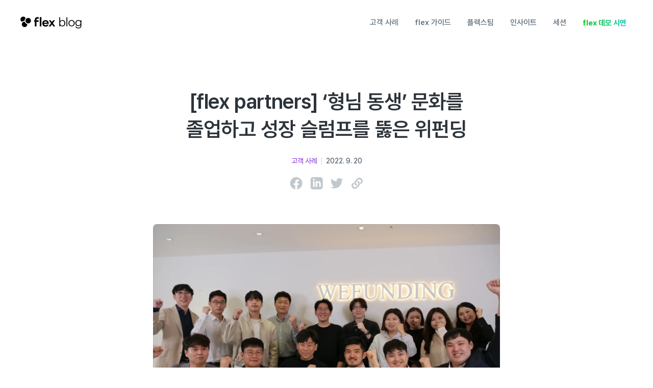

--- FILE ---
content_type: text/html
request_url: https://flex.team/blog/2022/09/20/flex-partners-wefunding/
body_size: 17081
content:
<!DOCTYPE html><html lang="ko"><head><meta charSet="utf-8"/><meta http-equiv="x-ua-compatible" content="ie=edge"/><meta name="viewport" content="width=device-width, initial-scale=1, shrink-to-fit=no"/><meta name="generator" content="Gatsby 5.14.1"/><meta data-react-helmet="true" name="viewport" content="width=device-width, user-scalable=no, initial-scale=1.0, maximum-scale=1.0, minimum-scale=1.0"/><meta data-react-helmet="true" http-equiv="X-UA-Compatible" content="IE=edge"/><meta data-react-helmet="true" name="msapplication-TileColor" content="#ffffff"/><meta data-react-helmet="true" name="msapplication-TileImage" content="https://static.flex.team/v2/shared/favicon/mstile-144x144.png"/><meta data-react-helmet="true" name="theme-color" content="#ffffff"/><meta data-react-helmet="true" name="description" content="부동산 투자 서비스 위펀딩은 창업 초기, 지인과 주니어 위주로 회사를 운영했습니다. 회사가 어느 정도 성장하자 금방 한계가 다가왔어요. 잘못된 하위 조직문화와 사일로가 생겨 팀의 절반 이상이 이탈하는 사태가 발생한거죠. 이런 상황에서 위펀딩은 flex parnters와 함께 어떻게 문제를 해결했을까요?"/><meta data-react-helmet="true" name="thumbnail" content="https://cdn.sanity.io/images/v31psllp/production/7d09165110936562f20ba1774268e07e069ece5f-5184x3456.webp"/><meta data-react-helmet="true" property="og:title" content="[flex partners] ‘형님 동생’ 문화를 졸업하고 성장 슬럼프를 뚫은 위펀딩 | flex 공식 블로그"/><meta data-react-helmet="true" property="og:description" content="부동산 투자 서비스 위펀딩은 창업 초기, 지인과 주니어 위주로 회사를 운영했습니다. 회사가 어느 정도 성장하자 금방 한계가 다가왔어요. 잘못된 하위 조직문화와 사일로가 생겨 팀의 절반 이상이 이탈하는 사태가 발생한거죠. 이런 상황에서 위펀딩은 flex parnters와 함께 어떻게 문제를 해결했을까요?"/><meta data-react-helmet="true" property="og:type" content="website"/><meta data-react-helmet="true" property="og:image" content="https://cdn.sanity.io/images/v31psllp/production/7d09165110936562f20ba1774268e07e069ece5f-5184x3456.webp"/><meta data-react-helmet="true" property="og:image:width" content="1200"/><meta data-react-helmet="true" property="og:image:height" content="627"/><meta data-react-helmet="true" property="og:url" content="https://flex.team/blog/2022/09/20/flex-partners-wefunding/"/><meta data-react-helmet="true" name="twitter:card" content="summary_large_image"/><meta data-react-helmet="true" name="twitter:title" content="[flex partners] ‘형님 동생’ 문화를 졸업하고 성장 슬럼프를 뚫은 위펀딩 | flex 공식 블로그"/><meta data-react-helmet="true" name="twitter:description" content="부동산 투자 서비스 위펀딩은 창업 초기, 지인과 주니어 위주로 회사를 운영했습니다. 회사가 어느 정도 성장하자 금방 한계가 다가왔어요. 잘못된 하위 조직문화와 사일로가 생겨 팀의 절반 이상이 이탈하는 사태가 발생한거죠. 이런 상황에서 위펀딩은 flex parnters와 함께 어떻게 문제를 해결했을까요?"/><meta data-react-helmet="true" name="keywords" content="flex, 플렉스, vmffprtm, 인사관리, 인사관리시스템, 통합인사관리, EHR, HRIS, 인사시스템, 인사관리프로그램, HRMS, HR시스템, HR솔루션, 인사관리솔루션, 인사관리플랫폼, 근태관리, 근무기록, 주52시간, 52시간, 주52시간근무제, 52시간근무제, 유연근무제, 대체휴무, 슬랙, slack, 구글캘린더, googlecalendar, 급여관리, 급여계산, 초과근무수당, 원천세, 4대보험, 통상임금, 포괄임금, 급여정산, 급여명세서, 워크플로우, 전자결재, 전자계약, 계약서, 재계약, 대량계약, 계약관리, 피플애널리틱스, peopleanalytics, 인사데이터, 성장지표, 노동법, 인사담당자, 급여업무, 근태업무, 근태, 급여, 계약, 결재, 근로기준법"/><style data-href="https://blog.flex.team/styles.f89b6c11ea7a640af3cd.css" data-identity="gatsby-global-css">body,button,dd,dl,dt,h1,h2,h3,h4,h5,h6,html,input,p,ul{margin:0;padding:0}body,html{font-size:14px;height:100%}*{-webkit-font-smoothing:antialiased;-moz-osx-font-smoothing:grayscale;box-sizing:border-box;font-family:Pretendard,-apple-system,BlinkMacSystemFont,Apple SD Gothic Neo,sans-serif;overflow-wrap:anywhere;text-rendering:optimizeLegibility}li{list-style:none}a{text-decoration:none}a,a:active,a:focus,a:hover,a:visited{color:inherit}button,input{background-color:transparent;border:none;font-weight:inherit;outline:none}input::-ms-clear,input::-ms-reveal{display:none!important}</style><title data-react-helmet="true">[flex partners] ‘형님 동생’ 문화를 졸업하고 성장 슬럼프를 뚫은 위펀딩 | flex 공식 블로그</title><link data-react-helmet="true" rel="icon" type="image/png" sizes="192x192" href="https://static.flex.team/v2/shared/favicon/android-chrome-192x192.png"/><link data-react-helmet="true" rel="icon" type="image/png" sizes="512x512" href="https://static.flex.team/v2/shared/favicon/android-chrome-512x512.png"/><link data-react-helmet="true" rel="icon" type="image/png" sizes="32x32" href="https://static.flex.team/v2/shared/favicon/favicon-32x32.png"/><link data-react-helmet="true" rel="icon" type="image/png" sizes="16x16" href="https://static.flex.team/v2/shared/favicon/favicon-16x16.png"/><link data-react-helmet="true" rel="icon" sizes="any" href="https://static.flex.team/v2/shared/favicon/favicon.ico"/><link data-react-helmet="true" rel="icon" type="image/svg+xml" href="https://static.flex.team/v2/shared/favicon/favicon.svg"/><link data-react-helmet="true" rel="manifest" href="https://static.flex.team/v2/shared/favicon/site.webmanifest"/><link data-react-helmet="true" rel="stylesheet" type="text/css" href="https://cdn.jsdelivr.net/gh/orioncactus/pretendard/dist/web/static/pretendard-dynamic-subset.css"/><link data-react-helmet="true" rel="canonical" href="https://flex.team/blog/2022/09/20/flex-partners-wefunding/"/><script data-react-helmet="true" type="application/ld+json">{"@context":"https://schema.org","@type":"Organization","name":"[flex partners] ‘형님 동생’ 문화를 졸업하고 성장 슬럼프를 뚫은 위펀딩 | flex 공식 블로그","description":"부동산 투자 서비스 위펀딩은 창업 초기, 지인과 주니어 위주로 회사를 운영했습니다. 회사가 어느 정도 성장하자 금방 한계가 다가왔어요. 잘못된 하위 조직문화와 사일로가 생겨 팀의 절반 이상이 이탈하는 사태가 발생한거죠. 이런 상황에서 위펀딩은 flex parnters와 함께 어떻게 문제를 해결했을까요?","url":"https://flex.team/blog/2022/09/20/flex-partners-wefunding/","logo":"/blog/logo.png","sameAs":["https://www.facebook.com/flexteamofficial","https://www.linkedin.com/company/flexteamofficial/","https://blog.naver.com/flexteam","https://www.instagram.com/flexteamofficial/","https://www.youtube.com/channel/UCOlkp7STJdOIhsaK9En6X8g/","https://www.slideshare.net/flexteam","https://www.rocketpunch.com/companies/flex-1","https://www.wanted.co.kr/company/12567"]}</script><link rel="sitemap" type="application/xml" href="https://blog.flex.team/blog/sitemap.xml/sitemap-index.xml"/><script>(function(w,d,s,l,i){w[l]=w[l]||[];w[l].push({'gtm.start': new Date().getTime(),event:'gtm.js'});var f=d.getElementsByTagName(s)[0], j=d.createElement(s),dl=l!='dataLayer'?'&l='+l:'';j.async=true;j.src= 'https://www.googletagmanager.com/gtm.js?id='+i+dl+'';f.parentNode.insertBefore(j,f); })(window,document,'script','dataLayer', 'GTM-T3G2QJD');</script><style id="stitches">--sxs{--sxs:0 t-ioKbjE}@media{:root,.t-ioKbjE{--sizes-small:32px;--sizes-default:40px;--sizes-large:48px;--sizes-xLarge:56px;--shadows-active:0 0 0 4px rgba(58,151,212,.3),0 0 0 1px rgba(33,36,41,.2),0 1px 1px 0 rgba(33,36,41,0),0 6px 12px 0 rgba(33,36,41,0);--zIndices-TOP_BAR:999;--zIndices-SUB_NAV_BAR:999;--zIndices-GNB:1000;--zIndices-RIGHT_PANEL:1000;--zIndices-TOP_OF_EVERYTHING:10000;--colors-primary:#07b419;--colors-primaryLighter:#b7e8bd;--colors-primaryLightest:#f4fff5;--colors-primaryLight:#59cd65;--colors-primaryDark:#034c0b;--colors-purpleLighter:#dccbed;--colors-purpleLightest:#f9f4ff;--colors-purpleDarker:#361853;--colors-purple:#8f40de;--colors-purpleLight:#aa7ad9;--colors-purpleDark:#5b288d;--colors-magentaLighter:#facddd;--colors-magenta:#f04785;--colors-magentaDarker:#651e38;--colors-magentaLight:#f584ad;--colors-magentaLightest:#fef6f9;--colors-magentaDark:#aa325e;--colors-yellowLighter:#ffeebc;--colors-yellowDarker:#564000;--colors-yellow:#f9b300;--colors-yellowLight:#ffd454;--colors-yellowDark:#b58800;--colors-yellowLightest:#fffbf2;--colors-cyanLighter:#b4edec;--colors-cyanDarker:#004746;--colors-cyanLightest:#f1fdfd;--colors-cyan:#01c6c3;--colors-cyanDark:#018d8a;--colors-cyanLight:#55d9d7;--colors-cosmicBlueLighter:#c4d9eb;--colors-cosmicBlueLightest:#f2f7fb;--colors-cosmicBlue:#3b86c8;--colors-cosmicBlueDark:#2e5e87;--colors-cosmicBlueDarker:#1b3750;--colors-cosmicBlueLight:#80add3;--colors-orangeLighter:#ffcec1;--colors-orange:#f44712;--colors-orangeLightest:#fff6f4;--colors-orangeDarker:#661400;--colors-orangeLight:#f57353;--colors-orangeDark:#c32700;--colors-grayLighter:#cdd2d6;--colors-gray:#556372;--colors-grayDark:#3c4651;--colors-grayDarker:#2C333A;--colors-grayDarkest:#242A30;--colors-grayLight:#8d96a1;--colors-grayLightest:#f8f9fa;--colors-goldLighter:#ecd8b5;--colors-goldLightest:#fcfaf7;--colors-gold:#cf7800;--colors-goldLight:#d6a754;--colors-goldDarker:#513400;--colors-goldDark:#8a5700;--colors-blueLighter:#c1e2ff;--colors-blue:#007ae6;--colors-blueLightest:#f5fbff;--colors-blueDark:#0057a3;--colors-blueDarker:#003361;--colors-blueLight:#54a6ee;--colors-greenLighter:#b7e8bd;--colors-greenDarker:#034c0b;--colors-green:#07b419;--colors-greenLight:#59cd65;--colors-greenLightest:#f4fff5;--colors-greenDark:#058012;--colors-black012:rgba(36, 42, 48, 0.12);--colors-black056:rgba(36, 42, 48, 0.56);--colors-black048:rgba(36, 42, 48, 0.48);--colors-black088:rgba(36, 42, 48, 0.88);--colors-black:#242a30;--colors-black006:rgba(36, 42, 48, 0.06);--colors-black004:rgba(36, 42, 48, 0.04);--colors-black040:rgba(36, 42, 48, 0.4);--colors-black032:rgba(36, 42, 48, 0.32);--colors-black003:rgba(36, 42, 48, 0.03);--colors-black024:rgba(36, 42, 48, 0.24);--colors-black016:rgba(36, 42, 48, 0.16);--colors-black096:rgba(36, 42, 48, 0.96);--colors-black010:rgba(36, 42, 48, 0.1);--colors-black008:rgba(36, 42, 48, 0.08);--colors-black080:rgba(36, 42, 48, 0.8);--colors-black072:rgba(36, 42, 48, 0.72);--colors-black064:rgba(36, 42, 48, 0.64);--colors-background:#fcfcfd;--colors-white:#ffffff;--colors-white012:rgba(255, 255, 255, 0.12);--colors-white016:rgba(255, 255, 255, 0.16);--colors-white003:rgba(255, 255, 255, 0.03);--colors-white080:rgba(255, 255, 255, 0.8);--colors-white088:rgba(255, 255, 255, 0.88);--colors-white006:rgba(255, 255, 255, 0.06);--colors-white096:rgba(255, 255, 255, 0.96);--colors-white008:rgba(255, 255, 255, 0.08);--colors-white010:rgba(255, 255, 255, 0.1);--colors-white004:rgba(255, 255, 255, 0.04);--colors-white048:rgba(255, 255, 255, 0.48);--colors-white056:rgba(255, 255, 255, 0.56);--colors-white024:rgba(255, 255, 255, 0.24);--colors-white064:rgba(255, 255, 255, 0.64);--colors-white040:rgba(255, 255, 255, 0.4);--colors-white032:rgba(255, 255, 255, 0.32);--colors-white072:rgba(255, 255, 255, 0.72)}}--sxs{--sxs:1 k-bgSwQQ k-fhCilR}@media{@keyframes k-bgSwQQ{0%{-webkit-clip-path:polygon(0% 0%, 0% 0%, 0% 0%, 50% 50%, 0% 0%, 0% 0%, 0% 0%);clip-path:polygon(0% 0%, 0% 0%, 0% 0%, 50% 50%, 0% 0%, 0% 0%, 0% 0%)}50%{-webkit-clip-path:polygon(0% 0%, 0% 100%, 0% 100%, 50% 50%, 100% 0%, 100% 0%, 0% 0%);clip-path:polygon(0% 0%, 0% 100%, 0% 100%, 50% 50%, 100% 0%, 100% 0%, 0% 0%)}100%{-webkit-clip-path:polygon(0% 0%, 0% 100%, 100% 100%, 50% 50%, 100% 100%, 100% 0%, 0% 0%);clip-path:polygon(0% 0%, 0% 100%, 100% 100%, 50% 50%, 100% 100%, 100% 0%, 0% 0%)}}@keyframes k-fhCilR{from{transform:rotate(0deg)}to{transform:rotate(360deg)}}}--sxs{--sxs:2 c-lkBNdM c-kqWNJZ c-kpmRJp c-ekARDQ c-icSOBE c-EnkZK c-bLLlzQ c-hxuSqm c-bhhujY c-loevl c-lnuBr c-PJLV c-kqvkfk c-jYHSFA c-gzlHVE c-dYlJde c-gnDSBw c-dSJpAW c-eBrKxW c-jqRVPD c-iBPikX c-vWvNj c-cFbNsS c-ilAqLe c-blalws c-hjkvhz c-kfGvoV c-jMjWhg c-irspqE c-jixIQL c-hfMyXp c-bhTcyu c-hMTSur c-cndxaC c-khCKJZ c-bkvMLW c-dgxrdc c-eNWqSY c-iFTigT c-YTLdR c-kbrGrE c-bZjJGP c-lkTTjO c-jOextb c-ehVPgu c-DRlTj c-inNFdJ c-iDhAIv c-UazGY c-diCakI c-hUHkIy c-viqZT c-fftnUr c-dYqMXP c-cgfebU c-cfNdow c-xJgQz c-iwNJHJ c-cQaQsd c-eCOXhQ c-iaNMga c-fwVNrA c-djAkJm c-jfHoiw c-kEuAyl c-fekLAr c-fJSYeN c-jrEXNk c-cyPgfs c-AnYps c-jjtllF c-XEfYU c-dIwych c-eSzzCN c-fZSjFp c-gKRIQW c-lmVFOX c-iUYshe c-fhXRPe c-djDIEr c-eqbCLa c-jNQYbe c-kVmEqd c-gsZpTF c-giAetV c-lmhIqg c-jBUruH c-jGfvWj c-cmBSFU c-ddzzl c-gRQviO c-jXTphY c-LWkSb c-jHkiim c-eaGFkp}@media{.c-lkBNdM{height:100%}.c-kqWNJZ{min-height:calc(100vh - 410px)}.c-kpmRJp{width:100%;padding:172px 0 72px 0;font-size:18px;line-height:1.7}.c-ekARDQ{max-width:1480px;width:100%;padding:0 48px;margin:0 auto}@media (max-width: 640px){.c-ekARDQ{padding:0 28px}}@media (min-width: 641px){.c-ekARDQ{padding:0 40px}}@media (min-width: 1281px){.c-ekARDQ{padding:0 48px}}.c-icSOBE{max-width:760px}.c-EnkZK{font-size:40px;color:var(--colors-grayDarker);text-align:center;line-height:1.35;font-weight:600;width:85%;margin:0 auto;letter-spacing:-0.02em}@media (max-width: 640px){.c-EnkZK{font-size:32px}}.c-bLLlzQ{margin-bottom:60px}.c-hxuSqm{width:100%;display:flex;align-items:center;justify-content:center;font-size:14px;margin-top:24px;font-weight:500}.c-bhhujY:hover{text-decoration:underline}.c-loevl{width:1px;background-color:currentColor;opacity:0.2;margin:0 12px}.c-lnuBr{color:var(--colors-gray)}.c-kqvkfk{display:flex;justify-content:center}.c-jYHSFA{position:relative;cursor:pointer}.c-jYHSFA:before{content:"";width:100%;height:100%;position:absolute;top:0;left:0;background-color:#2C333A;border-radius:inherit;opacity:0;transition:0.15s;pointer-events:none;transform:}.c-jYHSFA:hover:before{opacity:0.1;transform:none}.c-jYHSFA:active:before{transition:opacity 0s;opacity:0.2}.c-jYHSFA:focus-visible:before{transition:opacity 0s;opacity:0.2}.c-jYHSFA{width:40px;height:40px;display:flex;align-items:center;justify-content:center;border-radius:8px;outline:none}.c-gzlHVE{position:relative;cursor:pointer}.c-gzlHVE:before{content:"";width:100%;height:100%;position:absolute;top:0;left:0;background-color:#2C333A;border-radius:inherit;opacity:0;transition:0.15s;pointer-events:none;transform:}.c-gzlHVE:hover:before{opacity:0.1;transform:none}.c-gzlHVE:active:before{transition:opacity 0s;opacity:0.2}.c-gzlHVE:focus-visible:before{transition:opacity 0s;opacity:0.2}.c-gzlHVE{width:40px;height:40px;display:flex;align-items:center;justify-content:center;border-radius:8px}.c-dYlJde{width:100%;border-radius:8px;margin-bottom:24px;outline:1px solid rgba(0,0,0,0.08);outline-offset:-1px}.c-gnDSBw{color:var(--colors-grayDark);line-height:1.7}.c-gnDSBw strong{font-weight:600}.c-gnDSBw strong a{font-weight:600}.c-gnDSBw svg:not(:root){overflow:hidden}.c-gnDSBw ul,.c-gnDSBw ol,.c-gnDSBw dl{margin:0;margin-bottom:1em}.c-gnDSBw ul,.c-gnDSBw ol{padding-top:0.2em;padding-left:1em}.c-gnDSBw li{padding-left:4px}.c-gnDSBw ul li{list-style-type:disc}.c-gnDSBw ol li{list-style-type:decimal}.c-dSJpAW{margin:0 0 1em;font-size:18px;font-weight:400;color:var(--colors-grayDark);line-height:1.7}.c-dSJpAW:empty{height:30px}.c-eBrKxW{margin-top:1.5em;margin-bottom:0.5em;font-weight:600 !important;color:var(--colors-grayDarker);line-height:1.7;font-size:26px}.c-jqRVPD{display:flex;justify-content:center;align-items:center;padding:16px 20px;margin:48px 0 24px;width:100%;font-size:16px;line-height:24px;text-align:center;font-weight:600;border-radius:8px;box-shadow:0px 2px 6px rgba(0, 0, 0, 0.02), inset 0px -1px 0px rgba(0, 0, 0, 0.06), inset 0px 0px 0px 1px rgba(0, 0, 0, 0.08);;position:relative;cursor:pointer}.c-jqRVPD:before{content:"";width:100%;height:100%;position:absolute;top:0;left:0;background-color:#2C333A;border-radius:inherit;opacity:0;transition:0.15s;pointer-events:none;transform:}.c-jqRVPD:hover:before{opacity:0.1;transform:none}.c-jqRVPD:active:before{transition:opacity 0s;opacity:0.2}.c-jqRVPD:focus-visible:before{transition:opacity 0s;opacity:0.2}.c-iBPikX{height:246px;padding:16px 0;display:flex;align-items:center;justify-content:center}.c-vWvNj{font-size:15px;color:var(--colors-grayLight);text-align:center;font-weight:600;margin-bottom:24px;line-height:1.5}.c-cFbNsS{border-radius:12px;padding:0 32px;height:116px;display:flex;align-items:center;background-color:var(--colors-black003);box-shadow:0px 2px 12px rgba(0, 0, 0, 0.02), inset 0px -1px 0px rgba(0, 0, 0, 0.06), inset 0px 0px 0px 1px rgba(0, 0, 0, 0.02), inset 0px -2px 0px #FFFFFF;;position:relative;cursor:pointer}.c-cFbNsS:before{content:"";width:100%;height:100%;position:absolute;top:0;left:0;background-color:#2C333A;border-radius:inherit;opacity:0;transition:0.15s;pointer-events:none;transform:}.c-cFbNsS:hover:before{opacity:0.04;transform:none}.c-cFbNsS:active:before{transition:opacity 0s;opacity:0.08}.c-cFbNsS:focus-visible:before{transition:opacity 0s;opacity:0.08}.c-cFbNsS{justify-content:center}@media (max-width: 640px){.c-cFbNsS{justify-content:space-between;width:calc(100% + 56px);margin-left:-28px;border-radius:0;padding:32px 28px;height:unset}}.c-ilAqLe{display:flex;align-items:center;column-gap:4px}.c-blalws{font-size:24px;font-weight:500;line-height:100%;letter-spacing:-0.24px;background-image:linear-gradient(96.77deg, #9d3cff -0.96%, #6066ff 100%);-webkit-background-clip:text;background-clip:text;text-fill-color:transparent;-webkit-background-clip:text;-webkit-text-fill-color:transparent;white-space:nowrap}@media (max-width: 640px){.c-hjkvhz{display:none}}.c-kfGvoV{font-size:26px}@media (max-width: 640px){.c-kfGvoV{font-size:22px}}.c-jMjWhg{font-weight:800}.c-irspqE{display:none}@media (max-width: 640px){.c-irspqE{display:block}}@media (max-width: 640px){.c-irspqE.c-irspqE{font-size:20px}}.c-jixIQL{flex-shrink:0;margin-left:14px}.c-hfMyXp{max-width:796px;display:grid;grid-template-columns:1fr 1fr}@media (max-width: 640px){.c-hfMyXp{grid-template-columns:1fr;margin-left:-12px}}.c-bhTcyu{display:block;position:relative;padding:0;border-radius:12px;position:relative;cursor:pointer}.c-bhTcyu:before{content:"";width:100%;height:100%;position:absolute;top:0;left:0;background-color:#2C333A;border-radius:inherit;opacity:0;transition:0.15s;pointer-events:none;transform:scale(0.97)}.c-bhTcyu:hover:before{opacity:0.1;transform:none}.c-bhTcyu:active:before{transition:opacity 0s;opacity:0.2}.c-bhTcyu:focus-visible:before{transition:opacity 0s;opacity:0.2}.c-hMTSur{position:relative;display:flex;flex-direction:column;align-items:stretch;padding:12px;padding-bottom:16px}@media (max-width: 640px){.c-hMTSur{display:flex;align-items:flex-start;flex-direction:row-reverse;gap:24px}}.c-cndxaC{position:relative;border-radius:8px;overflow:hidden;width:100%}.c-cndxaC:after{content:"";width:100%;height:100%;top:0;left:0;position:absolute;border-radius:inherit;outline:1px solid rgba(0,0,0,0.08);outline-offset:-1px}@media (max-width: 640px){.c-cndxaC{width:120px;flex-shrink:0}}.c-khCKJZ{object-fit:cover;width:100%;height:-webkit-fill-available;background-color:var(--colors-grayLighter)}.c-bkvMLW{position:absolute;inset:0}@media (max-width: 640px){.c-dgxrdc{flex-grow:1}}.c-iFTigT{display:flex;font-size:12px;line-height:1;color:var(--colors-grayLight);font-weight:500;align-items:center;margin-top:20px;margin-bottom:8px;white-space:nowrap}@media (max-width: 640px){.c-eNWqSY{margin-top:2px}}.c-YTLdR{font-size:20px;line-height:1.5;font-weight:600;color:var(--colors-grayDarker) !important}@media (max-width: 640px){.c-YTLdR{font-size:17px;font-weight:500}}.c-kbrGrE{font-size:14px;line-height:1.5;color:var(--colors-grayLight);margin-top:4px}@media (max-width: 640px){.c-kbrGrE{font-size:13px}}.c-bZjJGP{margin-top:100px;font-size:13px;background-color:var(--colors-background);color:var(--colors-grayLight);line-height:2}.c-bZjJGP a:hover{cursor:pointer;text-decoration:underline}.c-bZjJGP{max-width:100%;padding:0;border-top:1px solid var(--colors-black008)}.c-lkTTjO{padding-top:54px;padding-bottom:54px;display:flex;justify-content:space-between}@media (max-width: 640px){.c-lkTTjO{flex-direction:column}}.c-jOextb{display:flex}.c-jOextb > *{width:min(15vw, 200px)}.c-jOextb > *:last-child{width:auto}@media (max-width: 640px){.c-jOextb{margin-top:48px;justify-content:flex-start}}@media (max-width: 640px){.c-jOextb > *{width:28vw}}.c-ehVPgu{font-weight:600;margin-bottom:16px}.c-DRlTj{position:fixed;width:100vw;background-color:var(--colors-white);top:0}@media (min-width: 1281px){.c-inNFdJ{padding-left:40px}}.c-iDhAIv{display:flex;align-items:center;justify-content:space-between;height:88px;width:100%}.c-UazGY{display:flex;align-items:center}.c-diCakI{position:relative;display:flex;align-items:center}@media (max-width: 640px){.c-diCakI{display:none}}@media (min-width: 641px){.c-diCakI{display:none}}@media (min-width: 1025px){.c-diCakI{display:inherit}}.c-hUHkIy{text-align:center;border-radius:8px;display:flex;padding:0 12px;height:36px;align-items:center;margin-right:8px;position:relative;cursor:pointer}.c-hUHkIy:before{content:"";width:100%;height:100%;position:absolute;top:0;left:0;background-color:#2C333A;border-radius:inherit;opacity:0;transition:0.15s;pointer-events:none;transform:}.c-hUHkIy:hover:before{opacity:0.04;transform:none}.c-hUHkIy:active:before{transition:opacity 0s;opacity:0.08}.c-hUHkIy:focus-visible:before{transition:opacity 0s;opacity:0.08}.c-hUHkIy{font-size:15px;font-weight:500}.c-hUHkIy,.c-hUHkIy:visited{color:var(--colors-gray)}.c-viqZT{padding:6px;border-radius:10px;position:absolute;left:-4px;top:100%;width:180px;background-color:var(--colors-white)}.c-viqZT > a{width:100%}.c-viqZT{box-shadow:0px 0px 0px 1px rgba(0, 0, 0, 0.03), 0px 10px 14px rgba(0, 0, 0, 0.06), 0px 14px 32px rgba(0, 0, 0, 0.12);transition:0.15s;transition-timing-function:cubic-bezier(.48,1.93,1,.68);transform-origin:20% 20%}.c-fftnUr{font-size:15px;background:linear-gradient(96.77deg, #04cc00 -0.96%, #12c2cd 100%);-webkit-background-clip:text;-webkit-text-fill-color:transparent;-webkit-background-clip:text;background-clip:text;text-fill-color:transparent;font-weight:700;height:36px;position:relative;cursor:pointer}.c-fftnUr:before{content:"";width:100%;height:100%;position:absolute;top:0;left:0;background-color:#2C333A;border-radius:inherit;opacity:0;transition:0.15s;pointer-events:none;transform:}.c-fftnUr:hover:before{opacity:0.04;transform:none}.c-fftnUr:active:before{transition:opacity 0s;opacity:0.08}.c-fftnUr:focus-visible:before{transition:opacity 0s;opacity:0.08}.c-fftnUr{display:block;align-items:center;border-radius:8px;padding:10px 12px}.c-dYqMXP{width:36px;height:36px;display:none;align-items:center;justify-content:center;position:relative;cursor:pointer}.c-dYqMXP:before{content:"";width:100%;height:100%;position:absolute;top:0;left:0;background-color:#2C333A;border-radius:inherit;opacity:0;transition:0.15s;pointer-events:none;transform:}.c-dYqMXP:hover:before{opacity:0.1;transform:none}.c-dYqMXP:active:before{transition:opacity 0s;opacity:0.2}.c-dYqMXP:focus-visible:before{transition:opacity 0s;opacity:0.2}.c-dYqMXP{margin-left:8px;border-radius:8px;transform:scale(1.1)}@media (max-width: 640px){.c-dYqMXP{display:flex}}@media (min-width: 641px){.c-dYqMXP{display:flex}}@media (min-width: 1025px){.c-dYqMXP{display:none}}.c-cgfebU{width:100vw;height:100vh;position:fixed;top:0;left:0;background-color:var(--colors-black048);opacity:0;transition:0.3s}.c-cfNdow{width:100vw;height:auto;background-color:var(--colors-white);position:fixed;top:0;left:0;padding:28px;box-sizing:border-box;transition:0.4s;transition-timing-function:cubic-bezier(0.16, 1, 0.3, 1)}.c-xJgQz{font-size:14px;color:var(--colors-grayLight);font-weight:600;margin-bottom:12px}.c-iwNJHJ{display:block;font-size:20px;font-weight:500;padding:8px 0}.c-iwNJHJ,.c-iwNJHJ:visited{color:var(--colors-gray)}.c-cQaQsd{width:100%;padding-top:108px}@media (max-width: 640px){.c-cQaQsd{padding-top:72px}}.c-eCOXhQ{display:flex;align-items:center;margin-top:24px;margin-bottom:24px}.c-iaNMga{font-size:25px;color:var(--colors-grayDarkest);font-weight:700;flex-shrink:0;margin-right:20px}.c-fwVNrA{flex-grow:1;height:1px;width:100%;background-color:var(--colors-black006)}.c-djAkJm{position:relative;width:100%;height:414px}@media (max-width: 640px){.c-djAkJm{height:360px}}.c-jfHoiw{overflow:hidden;outline:1px solid rgba(0,0,0,0.1);outline-offset:-1px;border-radius:8px;position:relative;width:100%;height:100%}.c-jfHoiw:after{content:"";width:100%;height:100%;left:0;top:0;position:absolute;border-radius:inherit;box-shadow:inset 0 0 0 1px rgba(0,0,0,0.1);pointer-events:none}.c-kEuAyl{border-radius:8px;transition:0.4s transform cubic-bezier(0.76, 0, 0.24, 1);display:flex;align-items:stretch;width:100%;height:100%;overflow:visible}.c-kEuAyl > *{flex:0 0 100%}.c-fekLAr{flex:0 0 100%;width:100%;height:414px;overflow:hidden;background:#024136;display:flex;justify-content:space-between;color:var(--colors-white);position:relative;cursor:pointer}.c-fekLAr:before{content:"";width:100%;height:100%;position:absolute;top:0;left:0;background-color:#2C333A;border-radius:inherit;opacity:0;transition:0.15s;pointer-events:none;transform:}.c-fekLAr:hover:before{opacity:0.1;transform:none}.c-fekLAr:active:before{transition:opacity 0s;opacity:0.2}.c-fekLAr:focus-visible:before{transition:opacity 0s;opacity:0.2}.c-fekLAr:visited{color:var(--colors-white)}.c-fekLAr:hover{color:var(--colors-white)}@media (max-width: 640px){.c-fekLAr{height:360px}}.c-fJSYeN{padding:36px;padding-top:60px}@media (max-width: 640px){.c-fJSYeN{z-index:1;width:100%;padding:28px}}@media (min-width: 641px){.c-fJSYeN{width:50%}}@media (min-width: 1025px){.c-fJSYeN{width:35%}}@media (min-width: 1281px){.c-fJSYeN{width:35%}}.c-jrEXNk{color:var(--colors-white);font-size:26px;line-height:1.5;font-weight:700;text-decoration:underline;text-underline-offset:5px}.c-cyPgfs{color:var(--colors-white088);font-size:14px;margin-top:16px}.c-AnYps{object-fit:cover;height:-webkit-fill-available;opacity:0.9;box-shadow:0 0 160px 0 rgba(0,0,0,0.12);outline:1px solid rgba(255,255,255,0.1);outline-offset:-1px;display:block}@media (max-width: 640px){.c-AnYps{width:100%;position:absolute;opacity:0.15}}@media (min-width: 641px){.c-AnYps{width:40%}}@media (min-width: 1025px){.c-AnYps{width:50%}}@media (min-width: 1281px){.c-AnYps{width:50%}}.c-jjtllF{position:absolute;top:36px;left:36px;margin-top:0;margin-bottom:12px;color:var(--colors-white056)}.c-XEfYU{position:absolute;bottom:0;display:flex;padding:36px;width:50%}@media (max-width: 640px){.c-XEfYU{padding:28px}}.c-dIwych{width:44px;height:44px;margin-right:10px;border-radius:50%;display:flex;align-items:center;justify-content:center;background-color:var(--colors-white006);transition:0.15s;cursor:pointer;flex-shrink:0}.c-dIwych:hover{background-color:var(--colors-white016)}.c-dIwych:active{transition:0s;background-color:var(--colors-white024)}.c-dIwych img{pointer-events:none}.c-eSzzCN{display:grid;width:calc(100% + 24px);grid-row-gap:28px;grid-column-gap:24px;margin-left:-12px}@media (min-width: 641px){.c-eSzzCN{grid-template-columns:repeat(2, 1fr)}}@media (min-width: 1281px){.c-eSzzCN{grid-template-columns:repeat(3, 1fr)}}@media (max-width: 640px){.c-eSzzCN{grid-row-gap:20px}}.c-fZSjFp{margin-top:36px;margin-bottom:36px}.c-gKRIQW{margin-bottom:0}.c-lmVFOX{width:100%;padding:48px;height:30vh;display:flex;align-items:center;justify-content:center;margin-bottom:72px}.c-iUYshe{width:24px;height:24px;border-radius:50%;border:3px solid var(--colors-green);box-sizing:border-box;animation:k-bgSwQQ 1s linear alternate infinite, k-fhCilR 0.8s linear infinite}.c-fhXRPe{width:100%;padding:18px 24px;margin-bottom:16px;font-size:16px;font-weight:500;color:var(--colors-goldDarker);line-height:1.7;background-color:var(--colors-yellowLightest);border-radius:8px;box-shadow:inset 0 0 0 1px rgba(0,0,0,0.08)}.c-djDIEr{margin-bottom:8px;font-size:20px;font-weight:600}.c-eqbCLa{margin:0 0 1em}.c-eqbCLa:last-child{margin-bottom:0}.c-jNQYbe{margin-top:1.5em;margin-bottom:0.5em;font-weight:600 !important;color:var(--colors-grayDarker);line-height:1.7;font-size:22px}.c-kVmEqd{padding:0 1em;margin:0;margin-bottom:1em;border-left:2px solid var(--colors-grayLighter);color:var(--colors-gray)}.c-gsZpTF{margin:0;font-size:18px;color:var(--colors-gray);line-height:1.7}.c-giAetV{font-weight:500}.c-giAetV,.c-giAetV:hover,.c-giAetV:visited,.c-giAetV:active,.c-giAetV:focus{color:var(--colors-blue)}.c-giAetV:hover{text-decoration:underline}.c-lmhIqg{display:flex;flex-direction:column;gap:10px;width:100%;margin:28px auto}.c-jBUruH{display:block;position:relative;max-width:100%}.c-jGfvWj{margin-top:1.5em;margin-bottom:0.5em;font-weight:600 !important;color:var(--colors-grayDarker);line-height:1.7;font-size:32px}.c-cmBSFU{width:100% !important;border-radius:4px;overflow:hidden}.c-ddzzl{color:var(--colors-gray);font-size:13px}.c-gRQviO{margin:0;line-height:1.7}.c-jXTphY{margin:32px 0;border:none}.c-LWkSb{margin-top:1.5em;margin-bottom:0.5em;font-weight:600 !important;color:var(--colors-grayDarker);line-height:1.7;font-size:18px}.c-jHkiim{display:block;text-align:right}.c-eaGFkp video{display:block}}--sxs{--sxs:3 c-jqRVPD-dQYafG-theme-default c-cFbNsS-dNZBjD-isMain-undefined c-viqZT-lhmQIr-showChildren-false c-cgfebU-fhLoBm-show-false c-cfNdow-jrLxtg-show-false c-cFbNsS-bGuOMe-isMain-true c-jBUruH-iWEgdr-fullWidth-true c-jBUruH-fzOKEd-theme-outline c-jXTphY-JgVTt-theme-solid c-jBUruH-hihSaP-fullWidth-false c-jqRVPD-vKVci-disabled-true}@media{.c-jqRVPD-dQYafG-theme-default{background-color:var(--colors-cosmicBlue);color:var(--colors-white) !important;text-decoration:none}.c-cFbNsS-dNZBjD-isMain-undefined{width:calc(100% + 16px);margin-left:-8px}@media (max-width: 640px){.c-cFbNsS-dNZBjD-isMain-undefined{margin-left:-28px;width:calc(100% + 56px);padding:36px 24px}}.c-viqZT-lhmQIr-showChildren-false{opacity:0;pointer-events:none;transform:scale(0.95)}.c-cgfebU-fhLoBm-show-false{opacity:0;pointer-events:none}.c-cfNdow-jrLxtg-show-false{transform:translateY(-100%)}.c-cFbNsS-bGuOMe-isMain-true{width:100%;padding:48px}@media (max-width: 640px){.c-cFbNsS-bGuOMe-isMain-true{width:calc(100% + 56px);padding:36px 28px}}.c-jBUruH-iWEgdr-fullWidth-true{width:100%;height:auto}.c-jBUruH-fzOKEd-theme-outline{outline:1px solid rgba(0,0,0,0.08);outline-offset:-1px;background-color:var(--colors-grayLighter);border-radius:4px;border-style:none}.c-jXTphY-JgVTt-theme-solid{height:1px;background-color:var(--colors-black006)}.c-jBUruH-hihSaP-fullWidth-false{height:auto}.c-jqRVPD-vKVci-disabled-true{pointer-events:none;cursor:default}}--sxs{--sxs:6 c-loevl-idKobkt-css c-PJLV-icljQBZ-css c-loevl-ifHClsv-css c-fekLAr-icFHmvb-css c-fekLAr-ijhjrwB-css c-fekLAr-idrERgX-css c-fekLAr-iEEGmy-css c-fekLAr-ihdWNmT-css c-fekLAr-ibpxEbq-css c-fekLAr-iiQbmaT-css c-eCOXhQ-ieNhNOW-css}@media{.c-loevl-idKobkt-css{height:14px;margin:0 8px}.c-PJLV-icljQBZ-css{margin-top:12px}.c-loevl-ifHClsv-css{height:12px;margin:0 8px}.c-fekLAr-icFHmvb-css{background-color:#002482}.c-fekLAr-ijhjrwB-css{background-color:#003229}.c-fekLAr-idrERgX-css{background-color:#C14600}.c-fekLAr-iEEGmy-css{background-color:#3B003C}.c-fekLAr-ihdWNmT-css{background-color:#642206}.c-fekLAr-ibpxEbq-css{background-color:#192326}.c-fekLAr-iiQbmaT-css{background-color:#180728}.c-eCOXhQ-ieNhNOW-css{margin-top:48px;margin-bottom:16px}}</style></head><body><noscript><iframe src="https://www.googletagmanager.com/ns.html?id=GTM-T3G2QJD" height="0" width="0" style="display: none; visibility: hidden" aria-hidden="true"></iframe></noscript><div id="___gatsby"><div style="outline:none" tabindex="-1" id="gatsby-focus-wrapper"><article id="root" class="c-lkBNdM"><section class="c-kqWNJZ"><section class="c-kpmRJp"><div class="c-ekARDQ c-icSOBE"><h1 class="c-EnkZK">[flex partners] ‘형님 동생’ 문화를 졸업하고 성장 슬럼프를 뚫은 위펀딩</h1><div class="c-bLLlzQ"><div class="c-hxuSqm"><a style="position:relative" href="/blog/category/customer-interview/"><div style="color:#8f40de" class="c-bhhujY">고객 사례</div></a><div class="c-loevl c-loevl-idKobkt-css"></div><time class="c-lnuBr">2022. 9. 20</time></div><div class="c-PJLV c-PJLV-icljQBZ-css"><div class="c-kqvkfk"><a href="https://www.facebook.com/sharer/sharer.php?u=https%3A%2F%2Fflex.team%2Fblog%2F2022%2F09%2F20%2Fflex-partners-wefunding%2F" target="_blank" rel="noreferrer" class="c-jYHSFA"><img src="/blog/ic-share-facebook.svg" alt="페이스북" class="c-PJLV"/></a><a href="https://www.linkedin.com/sharing/share-offsite/?url=https://flex.team/blog/2022/09/20/flex-partners-wefunding/" target="_blank" rel="noreferrer" class="c-jYHSFA"><img src="/blog/ic-share-linkedin.svg" alt="링크드인" class="c-PJLV"/></a><a href="https://twitter.com/intent/tweet?text=%5Bflex%20partners%5D%20%E2%80%98%ED%98%95%EB%8B%98%20%EB%8F%99%EC%83%9D%E2%80%99%20%EB%AC%B8%ED%99%94%EB%A5%BC%20%EC%A1%B8%EC%97%85%ED%95%98%EA%B3%A0%20%EC%84%B1%EC%9E%A5%20%EC%8A%AC%EB%9F%BC%ED%94%84%EB%A5%BC%20%EB%9A%AB%EC%9D%80%20%EC%9C%84%ED%8E%80%EB%94%A9&amp;url=https%3A%2F%2Fflex.team%2Fblog%2F2022%2F09%2F20%2Fflex-partners-wefunding%2F" target="_blank" rel="noreferrer" class="c-jYHSFA"><img src="/blog/ic-share-twitter.svg" alt="트위터" class="c-PJLV"/></a><button class="c-gzlHVE"><img src="/blog/ic-link.svg" alt="링크복사" class="c-PJLV"/></button></div></div></div><img src="https://cdn.sanity.io/images/v31psllp/production/7d09165110936562f20ba1774268e07e069ece5f-5184x3456.webp?auto=format&amp;fit=max&amp;q=75&amp;w=700" srcSet="https://cdn.sanity.io/images/v31psllp/production/7d09165110936562f20ba1774268e07e069ece5f-5184x3456.webp?auto=format&amp;fit=max&amp;q=75&amp;w=350 350w, https://cdn.sanity.io/images/v31psllp/production/7d09165110936562f20ba1774268e07e069ece5f-5184x3456.webp?auto=format&amp;fit=max&amp;q=75&amp;w=700 700w, https://cdn.sanity.io/images/v31psllp/production/7d09165110936562f20ba1774268e07e069ece5f-5184x3456.webp?auto=format&amp;fit=max&amp;q=75&amp;w=1050 1050w, https://cdn.sanity.io/images/v31psllp/production/7d09165110936562f20ba1774268e07e069ece5f-5184x3456.webp?auto=format&amp;fit=max&amp;q=75&amp;w=1400 1400w" alt="" class="c-dYlJde"/><div class="c-gnDSBw"><p class="c-dSJpAW"><strong>특징:</strong> 급속도로 성장 중인 부동산 핀테크 스타트업<br/><strong>상태:</strong> 창업 초기, 지인 중심의 ‘형님동생’ 문화로 성장 한계와 팀의 절반 이상이 이탈<br/><strong>솔루션:</strong> 조직문화 디자인, HR 제도 설계 및 운영</p><figure class="c-lmhIqg"><img src="https://cdn.sanity.io/images/v31psllp/production/625bf40ee0fff832f2eb6f8bbd2046ca09ae744d-1024x177.webp?auto=format&amp;fit=max&amp;q=75&amp;w=700" srcSet="https://cdn.sanity.io/images/v31psllp/production/625bf40ee0fff832f2eb6f8bbd2046ca09ae744d-1024x177.webp?auto=format&amp;fit=max&amp;q=75&amp;w=350 350w, https://cdn.sanity.io/images/v31psllp/production/625bf40ee0fff832f2eb6f8bbd2046ca09ae744d-1024x177.webp?auto=format&amp;fit=max&amp;q=75&amp;w=700 700w, https://cdn.sanity.io/images/v31psllp/production/625bf40ee0fff832f2eb6f8bbd2046ca09ae744d-1024x177.webp?auto=format&amp;fit=max&amp;q=75&amp;w=1024 1024w" alt="" class="c-jBUruH c-jBUruH-iWEgdr-fullWidth-true c-jBUruH-fzOKEd-theme-outline"/></figure><blockquote class="c-kVmEqd"><p class="c-gsZpTF">주식회사 위펀딩 이지수 대표</p></blockquote><p class="c-dSJpAW">위펀딩은 “부동산 투자를 적은 금액으로 쉽고, 안전하고, 확실하게 할 수 없을까?”라는 고민에서 출발한 <a _key="793d95748d5a" _type="link" href="https://www.wefunding.com/" class="c-giAetV">부동산 투자 서비스</a>입니다. 양  질의 부동산 투자를 하기 위해 큰 돈과 전문적인 지식이 필요한데 이런 제약 없이도 누구나 투자할 수 있는 서비스를 제공하고 있습니다. 특히 <a _key="76fac2a4dbc8" _type="link" href="http://www.kbanker.co.kr/news/articleView.html?idxno=206010" class="c-giAetV">프롭테크 기반 리서치 센터</a>를 중심으로 리서치와 투자 전략을 수립하며 전문적인 운영으로 고속 성장 중인데요. <strong>위펀딩은 flex parnters와 함께 어떤 성장 로켓을 달았을까요?</strong></p><h2 class="c-eBrKxW">⛳ 조직 상황</h2><h3 class="c-jNQYbe">‘형님 동생’ 기업 문화의 한계</h3><p class="c-dSJpAW">창업 초기에는 지인 위주의 팀 구성과 이제 막 사회 생활을 시작한 신입 구성원으로 회사를 운영해왔습니다. 그러다 보니 기업 문화에 대해 고민할 시간 없이 형님 동생으로 편하게 호칭을 부르며 가깝게 일하는 방식으로 업무를 진행했습니다.<br/>당장 성과를 만들어낼 수는 있었지만 회사가 어느 정도 성장하자 금방 한계가 다가왔어요. <strong>회사와 구성원의 목표가 일치하지 않아 서로 다른 방향으로 일하고 있었고 잘못된 하위 조직문화와 사일로가 생겼습니다.</strong> 급기야 팀의 절반 이상이 이탈하면서 이 문화로 계속 일할 수 없다는 결론을 내렸어요.</p><h3 class="c-jNQYbe">기업 문화: 이론 vs 실전은 다르다</h3><p class="c-dSJpAW">퇴사자 인터뷰를 통해 기업 문화를 바로잡고자 많은 서적과 이론을 공부했지만, 현장에 이를 적용시키기엔 역부족이었습니다. 이론은 방향과 스텝을 알려주는 가이드일 뿐 회사의 특징과 비즈니스 성격, 구성원이 처한 상황 등 실제 현장에 딱 들어맞지 않기 때문이죠. 결국, 자체적으로 문제를 해결하지 못해 고민하다가 기존에 사용하고 있는 flex에서 flex partners 서비스를 알게 되었습니다. 인사 업무 진단을 통해 기업의 스테이지와 상황에 맞는 HR 서비스를 지원 받을 수 있어 바로 신청하게 되었어요.</p><figure class="c-lmhIqg"><img src="https://cdn.sanity.io/images/v31psllp/production/a2ed681e9ad4f693eb46e28efac39a788949674e-1024x768.webp?auto=format&amp;fit=max&amp;q=75&amp;w=700" srcSet="https://cdn.sanity.io/images/v31psllp/production/a2ed681e9ad4f693eb46e28efac39a788949674e-1024x768.webp?auto=format&amp;fit=max&amp;q=75&amp;w=350 350w, https://cdn.sanity.io/images/v31psllp/production/a2ed681e9ad4f693eb46e28efac39a788949674e-1024x768.webp?auto=format&amp;fit=max&amp;q=75&amp;w=700 700w, https://cdn.sanity.io/images/v31psllp/production/a2ed681e9ad4f693eb46e28efac39a788949674e-1024x768.webp?auto=format&amp;fit=max&amp;q=75&amp;w=1024 1024w" alt="" class="c-jBUruH c-jBUruH-iWEgdr-fullWidth-true c-jBUruH-fzOKEd-theme-outline"/></figure><h2 class="c-eBrKxW">✅ flex partners의 진단</h2><ul><li>조직문화의 출발점이 되는 경영진의 철학과 미션, 비전, 핵심가치(MVC) 등 부재 → <strong>급격한 퇴사 증가와 fit에 맞는 구성원 발굴 어려움</strong></li><li>조직과 구성원을 회사의 방향성에 맞춰 관리할 수 있는 제도 필요 → <strong>기업 문화 부재와 맞물려 회사 운영과 업무 효율의 전반적인 하락</strong></li><li>채용부터 퇴사까지 구성원 생애 주기에 필요한 HR 업무 체계 구축 시급 → <strong>주먹구구식 처리와 구성원 경험 저하의 악순환</strong></li></ul><figure class="c-lmhIqg"><img src="https://cdn.sanity.io/images/v31psllp/production/dde2ff8643d5801cf1e306d1cf49c8de37cd383d-1024x768.webp?auto=format&amp;fit=max&amp;q=75&amp;w=700" srcSet="https://cdn.sanity.io/images/v31psllp/production/dde2ff8643d5801cf1e306d1cf49c8de37cd383d-1024x768.webp?auto=format&amp;fit=max&amp;q=75&amp;w=350 350w, https://cdn.sanity.io/images/v31psllp/production/dde2ff8643d5801cf1e306d1cf49c8de37cd383d-1024x768.webp?auto=format&amp;fit=max&amp;q=75&amp;w=700 700w, https://cdn.sanity.io/images/v31psllp/production/dde2ff8643d5801cf1e306d1cf49c8de37cd383d-1024x768.webp?auto=format&amp;fit=max&amp;q=75&amp;w=1024 1024w" alt="" class="c-jBUruH c-jBUruH-iWEgdr-fullWidth-true c-jBUruH-fzOKEd-theme-outline"/></figure><h2 class="c-eBrKxW">🚀 어떻게 달라졌나요?</h2><h3 class="c-jNQYbe">기업 문화: 어디로, 어떻게, 왜 달리는지 방향 잡기</h3><p class="c-dSJpAW">모든 기업 문화의 근간이 되는 오너의 생각을 정리하면서 회사의 방향, 팀에 맞는 구성원 퍼소나, 오너가 추구하는 기업 문화의 방향을 잡을 수 있었습니다. 창업 후 7년 동안 손에 잡히는 성과만 보고 달려오면서 어떤 기업을 만들고 싶은지, 이루고 싶은 비전의 색이 옅어졌는데 덕분에 선명하게 정리하게 되었습니다. 이 과정을 통해 채용, 일하는 방식 등 HR 적인 의사결정을 내릴 때 무엇을 기준으로 결정할지도 구체화할 수 있어 이후의 의사결정 과정이 명확하고 빠르게 달라졌습니다.</p><h3 class="c-jNQYbe">HR 기반: 체계는 잡고 프로세스는 개선하고</h3><p class="c-dSJpAW">앞에서 기업 문화의 방향을 잡으면서 HR 기반을 밀도 있게 수립할 수 있었습니다. 먼저 회사의 취업규칙을 만들어 운영 전반의 틀을 잡았고, 호칭과 소통 구조도 기업 문화에 맞게 다듬었습니다. 어떤 문화로 일할지 알게 되니 사무실 자리 배치나 사소한 운영 의사결정도 수월해졌습니다.</p><p class="c-dSJpAW">다음으로는 입사부터 퇴사까지 구성원 생애주기에 필요한 업무들을 수립하고 고도화했습니다.</p><ul><li><strong>채용 과정:</strong> JD(공고), 이력서 리뷰 방법, 비대면 스크리닝 인터뷰, 면접 질문 구조화, 처우 협의</li><li><strong>구성원 경험:</strong> 온보딩 프로세스 / 보상 체계 개선(연봉, 스톡옵션 구조 정립) / 퇴직 프로세스</li><li><strong>일하는 방식:</strong> OKR 도입 및 회사 성격에 맞는 운영 방법 / 워크샵</li></ul><figure class="c-lmhIqg"><img src="https://cdn.sanity.io/images/v31psllp/production/abfd4b498035bff3b908e06c4463655ff5ea0863-1024x768.webp?auto=format&amp;fit=max&amp;q=75&amp;w=700" srcSet="https://cdn.sanity.io/images/v31psllp/production/abfd4b498035bff3b908e06c4463655ff5ea0863-1024x768.webp?auto=format&amp;fit=max&amp;q=75&amp;w=350 350w, https://cdn.sanity.io/images/v31psllp/production/abfd4b498035bff3b908e06c4463655ff5ea0863-1024x768.webp?auto=format&amp;fit=max&amp;q=75&amp;w=700 700w, https://cdn.sanity.io/images/v31psllp/production/abfd4b498035bff3b908e06c4463655ff5ea0863-1024x768.webp?auto=format&amp;fit=max&amp;q=75&amp;w=1024 1024w" alt="" class="c-jBUruH c-jBUruH-iWEgdr-fullWidth-true c-jBUruH-fzOKEd-theme-outline"/></figure><h2 class="c-eBrKxW">flex partners를 고민하고 계신다면?</h2><blockquote class="c-kVmEqd"><p class="c-gsZpTF"><strong>“답 없는 HR 체계를 잡으면서 성장 슬럼프를 이겨낼 수 있었어요.”</strong></p></blockquote><p class="c-dSJpAW"><strong>이지수 대표:</strong><br/>인사에는 답이 없기 때문에 결국 우리 회사만의 기업 문화와 일하는 방식을 만들어가야 한다고 생각합니다. 책과 아티클을 통해 많은 스터디를 했지만, 바로 적용할 수 있는 부분은 한계가 있었어요. 그러한 와중에 flex partners같은 전문가 집단의 도움을 받으면서 단기간에 회사의 운영 체계와 HR 업무를 바로 잡을 수 있었습니다. 미팅은 물론, 수시 자문과 코칭 등이 유연하게 이뤄져 마치 한 팀처럼 일했어요. 엄청난 가치가 있는 경험이었습니다. <strong>함께 일하는 과정에 다양한 인사 관련 이슈들이 수시로 발생했는데 시간 제약 없이 실시간으로 답변을 해주셔서 빠르게 대응했던 일들도 인상 깊었습니다.</strong> 24시간 밀착 케어를 받는 기분이었어요.</p><p class="c-dSJpAW">회사의 HR이 고민되신다 면 지금 바로 미팅을 요청해보시는 걸 추천 드립니다. 그리고 기본 요금제라도 서비스를 도입해서 사용해보세요. 어떤 도움을 받을 수 있는지, 무슨 결과를 기대할 수 있는지 달라지는 것을 경험하실 거예요.</p><hr class="c-jXTphY c-jXTphY-JgVTt-theme-solid"/><h2 class="c-eBrKxW">flex partners에 대해 알아보세요.</h2><p class="c-dSJpAW">flex Partners는 HR 전문가 그룹과 함께 비즈니스와 팀의 건강한 성장을 위해 채용, 평가/보상, 조직문화, 노무 등 전반적인 <strong>인사 업무를 진단-설계-적용-변화관리-수시자문 으로 전방위 지원하는 서비스입니다.</strong> IT/스타트업 경험은 물론 <strong>공인노무사, 대기업, 글로벌 컨설팅펌, 공공기관, 창업 경험이 있는 다양한 HR 전문가</strong>로 구성되어있어, 우리 회사에서 겪을 수 있는 다양한 케이스에 대한 대응은 물론, 시행착오를 줄이며 폭발적이면서도 안정적인 조직을 만들어가실 수 있습니다.</p><p class="c-dSJpAW">flex partners가 제공하는 서비스에 대해 더 자세히 알아보시고 싶다면, 아래 버튼을 눌러 소개서를 신청해주세요.</p><a href="https://flex.team/auth/lead-form/partners" data-cta="true" data-cta-type="custom" data-cta-text="flex partners 소개서 신청하기" data-cta-position="bottom" data-cta-event-name="cta" data-cta-theme="default" data-cta-target-url="https://flex.team/auth/lead-form/partners" target="_blank" class="c-jqRVPD c-jqRVPD-dQYafG-theme-default">🤝 flex partners 소개서 신청하기</a></div><div class="c-iBPikX"><div class="c-PJLV"><div class="c-vWvNj">글이 마음에 드셨나요? <br/>공유하기</div><div class="c-kqvkfk"><a href="https://www.facebook.com/sharer/sharer.php?u=https%3A%2F%2Fflex.team%2Fblog%2F2022%2F09%2F20%2Fflex-partners-wefunding%2F" target="_blank" rel="noreferrer" class="c-jYHSFA"><img src="/blog/ic-share-facebook.svg" alt="페이스북" class="c-PJLV"/></a><a href="https://www.linkedin.com/sharing/share-offsite/?url=https://flex.team/blog/2022/09/20/flex-partners-wefunding/" target="_blank" rel="noreferrer" class="c-jYHSFA"><img src="/blog/ic-share-linkedin.svg" alt="링크드인" class="c-PJLV"/></a><a href="https://twitter.com/intent/tweet?text=%5Bflex%20partners%5D%20%E2%80%98%ED%98%95%EB%8B%98%20%EB%8F%99%EC%83%9D%E2%80%99%20%EB%AC%B8%ED%99%94%EB%A5%BC%20%EC%A1%B8%EC%97%85%ED%95%98%EA%B3%A0%20%EC%84%B1%EC%9E%A5%20%EC%8A%AC%EB%9F%BC%ED%94%84%EB%A5%BC%20%EB%9A%AB%EC%9D%80%20%EC%9C%84%ED%8E%80%EB%94%A9&amp;url=https%3A%2F%2Fflex.team%2Fblog%2F2022%2F09%2F20%2Fflex-partners-wefunding%2F" target="_blank" rel="noreferrer" class="c-jYHSFA"><img src="/blog/ic-share-twitter.svg" alt="트위터" class="c-PJLV"/></a><button class="c-gzlHVE"><img src="/blog/ic-link.svg" alt="링크복사" class="c-PJLV"/></button></div></div></div><a href="/auth/join?utm_campaign=customer-interview&amp;utm_content=_2022_09_20_flex-partners-wefunding_&amp;utm_medium=pc_post&amp;utm_source=blog" target="_blank" class="c-cFbNsS c-cFbNsS-dNZBjD-isMain-undefined"><div class="c-ilAqLe"><div class="c-blalws c-hjkvhz"><span class="c-kfGvoV">flex</span>가 궁금하다면?<span class="c-jMjWhg"> 지금 무료로 체험해 보세요</span></div><div class="c-blalws c-irspqE"><span class="c-kfGvoV">flex</span>가 궁금하다면?<span class="c-jMjWhg"> 지금 무료체험하기</span></div></div><div class="c-jixIQL"><svg width="8" height="12" viewBox="0 0 8 12" fill="none" xmlns="http://www.w3.org/2000/svg"><path fill-rule="evenodd" clip-rule="evenodd" d="M1.78283 11.5657L0.651455 10.4343L5.08577 5.99999L0.651455 1.56567L1.78283 0.434304L7.34851 5.99999L1.78283 11.5657Z" fill="url(#paint0_linear_1350_21)"></path><defs><linearGradient id="paint0_linear_1350_21" x1="7.55779" y1="11.5657" x2="-0.104936" y2="11.018" gradientUnits="userSpaceOnUse"><stop offset="0.0178571" stop-color="#9D3CFF"></stop><stop offset="1" stop-color="#6066FF"></stop></linearGradient></defs></svg></div></a></div></section><div class="c-ekARDQ c-hfMyXp"><li class="c-bhTcyu"><div class="c-hMTSur"><div class="c-cndxaC"><div style="position:relative;width:100%;padding-bottom:60%" data-radix-aspect-ratio-wrapper=""><div style="position:absolute;top:0;right:0;bottom:0;left:0"><img src="https://cdn.sanity.io/images/v31psllp/production/534e3223a1ae03af5a01910931a2282874d21181-1600x800.webp?auto=format&amp;fit=max&amp;q=75&amp;w=450" srcSet="https://cdn.sanity.io/images/v31psllp/production/534e3223a1ae03af5a01910931a2282874d21181-1600x800.webp?auto=format&amp;fit=max&amp;q=75&amp;w=225 225w, https://cdn.sanity.io/images/v31psllp/production/534e3223a1ae03af5a01910931a2282874d21181-1600x800.webp?auto=format&amp;fit=max&amp;q=75&amp;w=450 450w, https://cdn.sanity.io/images/v31psllp/production/534e3223a1ae03af5a01910931a2282874d21181-1600x800.webp?auto=format&amp;fit=max&amp;q=75&amp;w=675 675w, https://cdn.sanity.io/images/v31psllp/production/534e3223a1ae03af5a01910931a2282874d21181-1600x800.webp?auto=format&amp;fit=max&amp;q=75&amp;w=900 900w" alt="" loading="lazy" class="c-khCKJZ"/></div></div></div><a class="c-bkvMLW" href="/blog/2022/09/15/mid-term-settlement/"></a><div class="c-dgxrdc"><div class="c-iFTigT c-eNWqSY"><a style="position:relative" href="/blog/category/session/"><div style="color:#cf7800" class="c-bhhujY">세션</div></a><div class="c-loevl c-loevl-ifHClsv-css"></div><div>2022. 9. 15</div></div><a class="c-YTLdR" href="/blog/2022/09/15/mid-term-settlement/">[flex webinar] 매월 해야 하는 연말정산이 있다고? 중도 정산 flex로 마스터하기</a><div class="c-kbrGrE">중도 정산 생각만 해도 골치 아프신가요?</div></div></div></li><li class="c-bhTcyu"><div class="c-hMTSur"><div class="c-cndxaC"><div style="position:relative;width:100%;padding-bottom:60%" data-radix-aspect-ratio-wrapper=""><div style="position:absolute;top:0;right:0;bottom:0;left:0"><img src="https://cdn.sanity.io/images/v31psllp/production/91b25a8e9e3b1e065ef5a15c09e4e5ced602fbe4-1600x800.webp?auto=format&amp;fit=max&amp;q=75&amp;w=450" srcSet="https://cdn.sanity.io/images/v31psllp/production/91b25a8e9e3b1e065ef5a15c09e4e5ced602fbe4-1600x800.webp?auto=format&amp;fit=max&amp;q=75&amp;w=225 225w, https://cdn.sanity.io/images/v31psllp/production/91b25a8e9e3b1e065ef5a15c09e4e5ced602fbe4-1600x800.webp?auto=format&amp;fit=max&amp;q=75&amp;w=450 450w, https://cdn.sanity.io/images/v31psllp/production/91b25a8e9e3b1e065ef5a15c09e4e5ced602fbe4-1600x800.webp?auto=format&amp;fit=max&amp;q=75&amp;w=675 675w, https://cdn.sanity.io/images/v31psllp/production/91b25a8e9e3b1e065ef5a15c09e4e5ced602fbe4-1600x800.webp?auto=format&amp;fit=max&amp;q=75&amp;w=900 900w" alt="" loading="lazy" class="c-khCKJZ"/></div></div></div><a class="c-bkvMLW" href="/blog/2022/09/21/flex-webinar-flexible-working-system/"></a><div class="c-dgxrdc"><div class="c-iFTigT c-eNWqSY"><a style="position:relative" href="/blog/category/session/"><div style="color:#cf7800" class="c-bhhujY">세션</div></a><div class="c-loevl c-loevl-ifHClsv-css"></div><div>2022. 9. 21</div></div><a class="c-YTLdR" href="/blog/2022/09/21/flex-webinar-flexible-working-system/">[flex webinar] 유연근무제, 우리 회사에 맞는지 진단하고 법에 맞게 운영하기</a><div class="c-kbrGrE">유연근무제, 막연하게만 알고 계시진 않나요?</div></div></div></li></div></section><div class="c-ekARDQ c-bZjJGP"><div class="c-ekARDQ c-lkTTjO"><div class="c-PJLV"><svg id="Layer_1" fill="#8d96a1" width="130" height="60" data-name="Layer 1" xmlns="http://www.w3.org/2000/svg" viewBox="73 20 1865.46 425.2" style="margin-bottom:16px"><g><g><rect x="617.57" y="82.94" width="46.33" height="260.57"></rect><path d="m545.31,129.27h41.64v-46.33h-41.64c-37.55,0-66.97,29.9-66.97,68.07v21.02h-19.44v40.84h19.44v130.65h46.33v-130.65h62.27v-40.84h-62.27v-21.02c0-12.39,8.87-21.74,20.64-21.74Z"></path><polygon points="985.67 253.94 1047.41 171.78 995.7 171.78 960.59 220.69 959.05 220.69 924.17 172.09 923.94 171.78 872.22 171.78 933.96 253.94 866.66 343.52 918.37 343.52 959.03 287.23 960.61 287.23 1001.03 343.2 1001.26 343.52 1052.97 343.52 985.67 253.94"></polygon><path d="m819.89,292.35c-8.23,12.11-20.74,18.1-38.32,18.1-25.21,0-42.37-13.53-47.23-37.16h134.6l.37-2.09c.71-3.97,1.02-8.24,1.02-13.84,0-52.91-38.15-91.32-90.71-91.32s-90.72,38.69-90.72,91.99,38.7,91.66,92.02,91.66c40.48,0,71.58-20.75,85.33-56.93l.16-.41h-46.52Zm-40.6-88.16c22.71,0,39.09,12.95,45.06,34.56h-90.1c6.09-20.98,23.26-34.56,45.04-34.56Z"></path></g><g><path d="m173.86,71.99c-7.37-2.28-15.01-3.45-22.67-3.45-16.07,0-32.13,5.21-45.23,14.7-13.56,9.82-23.35,23.46-28.28,39.43-6.08,19.59-4.18,40.4,5.4,58.59,7.92,15.07,20.23,26.76,35.59,33.86,8.14-8.1,17.43-14.66,27.61-19.53,13.6-6.52,28.68-9.97,43.64-9.96.51,0,1.03,0,1.52.02-.35-11.32,1.12-22.42,4.4-32.98,4.74-15.32,13.16-29.4,24.37-40.8l-.12-.26c-.31-.67-.63-1.37-.97-2-9.58-18.17-25.64-31.53-45.25-37.61Z"></path><path d="m262.47,279.25c-16.6-5.14-31.66-14.55-43.53-27.21-11.05-11.79-19.24-26.26-23.69-41.91-1.98-.14-3.73-.21-5.35-.21-11.47,0-22.64,2.53-33.16,7.56-18.52,8.86-32.48,24.42-39.33,43.79-6.83,19.37-5.72,40.25,3.15,58.77,8.88,18.54,24.43,32.5,43.76,39.32,39.98,14.06,83.97-6.93,98.1-46.91,3.63-10.26,4.97-21.06,4.02-32.09-1.16-.29-2.46-.63-3.74-1.03l-.22-.07Z"></path><path d="m315.21,109.17c-7.35-2.28-14.99-3.45-22.67-3.45-16.07,0-32.13,5.21-45.23,14.7-13.55,9.82-23.33,23.45-28.3,39.43-6.05,19.59-4.13,40.39,5.45,58.57,9.58,18.2,25.64,31.56,45.22,37.64,19.56,6.1,40.4,4.16,58.58-5.44,18.16-9.58,31.54-25.65,37.64-45.24,6.06-19.63,4.13-40.44-5.44-58.59-9.55-18.18-25.63-31.53-45.25-37.63Z"></path></g></g><g><path d="m1254.2,164.98c-28.12,0-50.66,15.43-63.01,32.56v-109.32h-24.19v251.72h24.19v-28.85c11.71,16.61,32.73,31.39,63.01,31.39,48.01,0,81.54-36.17,81.54-87.96v-2.54c0-51.23-33.53-87-81.54-87Zm-1.67,20.81c40.3,0,58.34,33.56,58.34,66.83v2.54c0,41.02-22.23,66.51-58.01,66.51-37.67,0-62.01-26.11-62.01-66.51v-2.54c0-32.19,19.3-66.83,61.67-66.83Z"></path><rect x="1368.16" y="88.22" width="24.52" height="251.72"></rect><path d="m1512.63,164.98c-49.9,0-87.53,37.68-87.53,87.64v2.54c0,49.78,37.49,87.32,87.2,87.32s87.53-36.86,87.53-87.64v-2.54c0-50.6-36.67-87.32-87.2-87.32Zm0,156.69c-37.49,0-62.67-26.73-62.67-66.51v-2.54c0-39.35,25.77-66.83,62.67-66.83s62.34,26.86,62.34,66.83v2.54c0,39.16-25.64,66.51-62.34,66.51Z"></path><path d="m1763.14,167.51v27.12c-10.62-15.24-28.96-29.65-60.34-29.65-48,0-84.2,36.45-84.2,84.79v2.22c0,48.61,33.67,82.57,81.87,82.57,28.27,0,50.39-14.64,62.67-31.63v22.02c0,35.71-20.19,53.82-60.01,53.82-32.14,0-51.65-11.51-56.42-33.27l-.56-2.57h-24.46l.62,3.8c5.38,33.1,35.72,52.86,81.16,52.86,52.98,0,83.55-26.96,83.87-74v-158.06h-24.19Zm-61.01,146.22c-35.1,0-58.68-24.94-58.68-62.07v-2.54c0-37.88,24.52-63.34,61.01-63.34s59.01,24.61,59.01,62.7v2.54c0,36.92-25.22,62.71-61.34,62.71Z"></path></g></svg><div>사업자등록번호 : 460-81-01554</div><div>통신판매업 신고번호 : 2020-성남분당A-1757</div><a href="tel:070-4949-1554">전화 : 070-4949-1554</a><br/><a href="mailto:mkt@flex.team">이메일 : mkt@flex.team</a><div><strong><a href="https://termsofservice.flex.team/tos">서비스이용약관</a></strong> <!-- -->|<!-- --> <strong><a style="color:rgb(44, 51, 58)" href="https://privacypolicy.flex.team/pp">개인정보처리방침</a></strong></div></div><div class="c-jOextb"><div><div class="c-ehVPgu">서비스 소개</div><div><a href="https://flex.team">flex 홈</a></div><div><a href="https://flex.team/pricing">가격정책</a></div><div><a href="https://flex.careers.team/">플렉스팀</a></div><div><a href="https://updatenotes.flex.team/">업데이트 노트</a></div></div><div><div class="c-ehVPgu">상세기능</div><div><a href="https://flex.team/landing/service/time-tracking">근태관리</a></div><div><a href="https://flex.team/landing/service/payroll">급여정산</a></div><div><a href="https://flex.team/landing/service/year-end-settlement">연말정산</a></div><div><a href="https://flex.team/landing/service/workflow">워크플로우</a></div><div><a href="https://flex.team/landing/service/digital-contract">전자계약</a></div><div><a href="https://flex.team/landing/service/insight">인  사이트</a></div><div><a href="https://flex.team/landing/service/review">리뷰</a></div><div><a href="https://flex.team/landing/service/recruiting">채용</a></div></div><div><div class="c-ehVPgu">flex 채널</div><div><a href="https://www.facebook.com/flexteamofficial">페이스북</a></div><div><a href="https://www.linkedin.com/company/flexteamofficial/">링크드인</a></div><div><a href="https://www.instagram.com/flexteamofficial/">인스타그램</a></div><div><a href="https://www.youtube.com/channel/UCOlkp7STJdOIhsaK9En6X8g">유튜브</a></div></div></div></div></div><div class="c-DRlTj"><div class="c-ekARDQ c-inNFdJ"><div class="c-iDhAIv"><div class="c-UazGY"><a class="c-UazGY" href="/blog/"><svg id="Layer_1" fill="black" width="130" height="60" data-name="Layer 1" xmlns="http://www.w3.org/2000/svg" viewBox="73 20 1865.46 425.2"><g><g><rect x="617.57" y="82.94" width="46.33" height="260.57"></rect><path d="m545.31,129.27h41.64v-46.33h-41.64c-37.55,0-66.97,29.9-66.97,68.07v21.02h-19.44v40.84h19.44v130.65h46.33v-130.65h62.27v-40.84h-62.27v-21.02c0-12.39,8.87-21.74,20.64-21.74Z"></path><polygon points="985.67 253.94 1047.41 171.78 995.7 171.78 960.59 220.69 959.05 220.69 924.17 172.09 923.94 171.78 872.22 171.78 933.96 253.94 866.66 343.52 918.37 343.52 959.03 287.23 960.61 287.23 1001.03 343.2 1001.26 343.52 1052.97 343.52 985.67 253.94"></polygon><path d="m819.89,292.35c-8.23,12.11-20.74,18.1-38.32,18.1-25.21,0-42.37-13.53-47.23-37.16h134.6l.37-2.09c.71-3.97,1.02-8.24,1.02-13.84,0-52.91-38.15-91.32-90.71-91.32s-90.72,38.69-90.72,91.99,38.7,91.66,92.02,91.66c40.48,0,71.58-20.75,85.33-56.93l.16-.41h-46.52Zm-40.6-88.16c22.71,0,39.09,12.95,45.06,34.56h-90.1c6.09-20.98,23.26-34.56,45.04-34.56Z"></path></g><g><path d="m173.86,71.99c-7.37-2.28-15.01-3.45-22.67-3.45-16.07,0-32.13,5.21-45.23,14.7-13.56,9.82-23.35,23.46-28.28,39.43-6.08,19.59-4.18,40.4,5.4,58.59,7.92,15.07,20.23,26.76,35.59,33.86,8.14-8.1,17.43-14.66,27.61-19.53,13.6-6.52,28.68-9.97,43.64-9.96.51,0,1.03,0,1.52.02-.35-11.32,1.12-22.42,4.4-32.98,4.74-15.32,13.16-29.4,24.37-40.8l-.12-.26c-.31-.67-.63-1.37-.97-2-9.58-18.17-25.64-31.53-45.25-37.61Z"></path><path d="m262.47,279.25c-16.6-5.14-31.66-14.55-43.53-27.21-11.05-11.79-19.24-26.26-23.69-41.91-1.98-.14-3.73-.21-5.35-.21-11.47,0-22.64,2.53-33.16,7.56-18.52,8.86-32.48,24.42-39.33,43.79-6.83,19.37-5.72,40.25,3.15,58.77,8.88,18.54,24.43,32.5,43.76,39.32,39.98,14.06,83.97-6.93,98.1-46.91,3.63-10.26,4.97-21.06,4.02-32.09-1.16-.29-2.46-.63-3.74-1.03l-.22-.07Z"></path><path d="m315.21,109.17c-7.35-2.28-14.99-3.45-22.67-3.45-16.07,0-32.13,5.21-45.23,14.7-13.55,9.82-23.33,23.45-28.3,39.43-6.05,19.59-4.13,40.39,5.45,58.57,9.58,18.2,25.64,31.56,45.22,37.64,19.56,6.1,40.4,4.16,58.58-5.44,18.16-9.58,31.54-25.65,37.64-45.24,6.06-19.63,4.13-40.44-5.44-58.59-9.55-18.18-25.63-31.53-45.25-37.63Z"></path></g></g><g><path d="m1254.2,164.98c-28.12,0-50.66,15.43-63.01,32.56v-109.32h-24.19v251.72h24.19v-28.85c11.71,16.61,32.73,31.39,63.01,31.39,48.01,0,81.54-36.17,81.54-87.96v-2.54c0-51.23-33.53-87-81.54-87Zm-1.67,20.81c40.3,0,58.34,33.56,58.34,66.83v2.54c0,41.02-22.23,66.51-58.01,66.51-37.67,0-62.01-26.11-62.01-66.51v-2.54c0-32.19,19.3-66.83,61.67-66.83Z"></path><rect x="1368.16" y="88.22" width="24.52" height="251.72"></rect><path d="m1512.63,164.98c-49.9,0-87.53,37.68-87.53,87.64v2.54c0,49.78,37.49,87.32,87.2,87.32s87.53-36.86,87.53-87.64v-2.54c0-50.6-36.67-87.32-87.2-87.32Zm0,156.69c-37.49,0-62.67-26.73-62.67-66.51v-2.54c0-39.35,25.77-66.83,62.67-66.83s62.34,26.86,62.34,66.83v2.54c0,39.16-25.64,66.51-62.34,66.51Z"></path><path d="m1763.14,167.51v27.12c-10.62-15.24-28.96-29.65-60.34-29.65-48,0-84.2,36.45-84.2,84.79v2.22c0,48.61,33.67,82.57,81.87,82.57,28.27,0,50.39-14.64,62.67-31.63v22.02c0,35.71-20.19,53.82-60.01,53.82-32.14,0-51.65-11.51-56.42-33.27l-.56-2.57h-24.46l.62,3.8c5.38,33.1,35.72,52.86,81.16,52.86,52.98,0,83.55-26.96,83.87-74v-158.06h-24.19Zm-61.01,146.22c-35.1,0-58.68-24.94-58.68-62.07v-2.54c0-37.88,24.52-63.34,61.01-63.34s59.01,24.61,59.01,62.7v2.54c0,36.92-25.22,62.71-61.34,62.71Z"></path></g></svg></a></div><div class="c-UazGY"><ul class="c-UazGY"><li class="c-diCakI"><a class="c-hUHkIy" href="/blog/category/customer-interview/">고객 사례</a></li><li class="c-diCakI"><a class="c-hUHkIy" href="/blog/category/flex-guide/">flex 가이드</a><ul class="c-viqZT c-viqZT-lhmQIr-showChildren-false"><a class="c-hUHkIy" href="/blog/category/updatenote/">업데이트 노트</a></ul></li><li class="c-diCakI"><a class="c-hUHkIy" href="/blog/category/flexteam/">플렉스팀</a><ul class="c-viqZT c-viqZT-lhmQIr-showChildren-false"><a class="c-hUHkIy" href="/blog/category/flex-news/">뉴스</a><a class="c-hUHkIy" href="/blog/category/flex_team/">팀 스토리</a></ul></li><li class="c-diCakI"><a class="c-hUHkIy" href="/blog/category/insight/">인사이트</a><ul class="c-viqZT c-viqZT-lhmQIr-showChildren-false"><a class="c-hUHkIy" href="/blog/category/axhub/">AX 허브</a><a class="c-hUHkIy" href="/blog/category/playbook/">플레이북</a><a class="c-hUHkIy" href="/blog/category/article/">아티클</a></ul></li><li class="c-diCakI"><a class="c-hUHkIy" href="/blog/category/session/">세션</a></li></ul><a href="/auth/inquiry?utm_campaign=header&amp;utm_content=header&amp;utm_medium=pc_header&amp;utm_source=blog" target="_blank" class="c-fftnUr">flex 데모 시연</a><div class="c-dYqMXP"><img src="/blog/ic-menu.svg" alt="메뉴"/></div></div></div><div class="c-cgfebU c-cgfebU-fhLoBm-show-false"></div><div class="c-cfNdow c-cfNdow-jrLxtg-show-false"><div class="c-xJgQz">카테고리</div><a class="c-iwNJHJ" href="/blog/category/customer-interview/">고객 사례</a><a class="c-iwNJHJ" href="/blog/category/flex-guide/">flex 가이드</a><a class="c-iwNJHJ" href="/blog/category/flexteam/">플렉스팀</a><a class="c-iwNJHJ" href="/blog/category/insight/">인사이트</a><a class="c-iwNJHJ" href="/blog/category/session/">세션</a></div></div></div></article></div><div id="gatsby-announcer" style="position:absolute;top:0;width:1px;height:1px;padding:0;overflow:hidden;clip:rect(0, 0, 0, 0);white-space:nowrap;border:0" aria-live="assertive" aria-atomic="true"></div></div><script id="gatsby-script-loader">/*<![CDATA[*/window.pagePath="/blog/2022/09/20/flex-partners-wefunding/";/*]]>*/</script><!-- slice-start id="_gatsby-scripts-1" -->
          <script
            id="gatsby-chunk-mapping"
          >
            window.___chunkMapping="{\"app\":[\"/app-229f7110e0299482265b.js\"],\"component---src-pages-404-tsx\":[\"/component---src-pages-404-tsx-de322ee380b9d97c4ac9.js\"],\"component---src-pages-blog-preview-tsx\":[\"/component---src-pages-blog-preview-tsx-28440891355d47127380.js\"],\"component---src-templates-category-index-tsx\":[\"/component---src-templates-category-index-tsx-1594264ae3b2703a0738.js\"],\"component---src-templates-home-index-tsx\":[\"/component---src-templates-home-index-tsx-8b9ddbb2d724e60a141c.js\"],\"component---src-templates-post-index-tsx\":[\"/component---src-templates-post-index-tsx-f0db0c6dd0f92577a160.js\"],\"reactPlayerPreview\":[\"/reactPlayerPreview-323097b0981b3c91b73a.js\"]}";
          </script>
        <script>window.___webpackCompilationHash="89e3d3d1d8ac11ede67a";</script><script src="https://blog.flex.team/webpack-runtime-74f652949a02c799f5ff.js" async></script><script src="https://blog.flex.team/framework-1ebd2bd6aa7fea1222a7.js" async></script><script src="https://blog.flex.team/app-229f7110e0299482265b.js" async></script><!-- slice-end id="_gatsby-scripts-1" --></body></html>

--- FILE ---
content_type: application/javascript
request_url: https://blog.flex.team/component---src-templates-post-index-tsx-f0db0c6dd0f92577a160.js
body_size: 1444
content:
"use strict";(self.webpackChunkflex_blog_app=self.webpackChunkflex_blog_app||[]).push([[545],{8448:function(e,i,n){n.d(i,{A:function(){return b}});var t=n(8243),l=n(1971),a=n(3696),r=n(2804);var s=n(2540);const d=(0,a.forwardRef)(((e,i)=>{let{category:n,uri:d,isMain:c,...b}=e;const m={utm_source:"blog",utm_medium:function(){const{0:e,1:i}=(0,a.useState)(!1),n=(0,a.useCallback)((()=>{i("undefined"!=typeof window&&window.innerWidth<r.Gx)}),[]);return(0,a.useEffect)((()=>(window.addEventListener("resize",n),()=>{window.removeEventListener("resize",n)})),[n]),(0,a.useEffect)((()=>{n()}),[n]),e}()?c?"mobile_main":"mobile_post":c?"pc_main":"pc_post",utm_campaign:c?"main_list":null==n?void 0:n.slug,utm_content:c?"main":null==d?void 0:d.replace(/\//g,"_")};return(0,s.jsx)(t.Z.Click,{action:"freetrialCta",children:(0,s.jsxs)(o,{ref:i,href:`/auth/join?${l.stringify(m)}`,target:"_blank",isMain:c,...b,children:[(0,s.jsxs)(p,{children:[(0,s.jsxs)(f,{children:[(0,s.jsx)(g,{children:"flex"}),"가 궁금하다면?",(0,s.jsx)(h,{children:" 지금 무료로 체험해 보세요"})]}),(0,s.jsxs)(u,{children:[(0,s.jsx)(g,{children:"flex"}),"가 궁금하다면?",(0,s.jsx)(h,{children:" 지금 무료체험하기"})]})]}),(0,s.jsx)(x,{children:(0,s.jsxs)("svg",{width:"8",height:"12",viewBox:"0 0 8 12",fill:"none",xmlns:"http://www.w3.org/2000/svg",children:[(0,s.jsx)("path",{fillRule:"evenodd",clipRule:"evenodd",d:"M1.78283 11.5657L0.651455 10.4343L5.08577 5.99999L0.651455 1.56567L1.78283 0.434304L7.34851 5.99999L1.78283 11.5657Z",fill:"url(#paint0_linear_1350_21)"}),(0,s.jsx)("defs",{children:(0,s.jsxs)("linearGradient",{id:"paint0_linear_1350_21",x1:"7.55779",y1:"11.5657",x2:"-0.104936",y2:"11.018",gradientUnits:"userSpaceOnUse",children:[(0,s.jsx)("stop",{offset:"0.0178571",stopColor:"#9D3CFF"}),(0,s.jsx)("stop",{offset:"1",stopColor:"#6066FF"})]})})]})})]})})})),o=(0,r.I4)("a",{borderRadius:12,padding:"0 32px",height:116,display:"flex",alignItems:"center",backgroundColor:"$black003",boxShadow:"0px 2px 12px rgba(0, 0, 0, 0.02), inset 0px -1px 0px rgba(0, 0, 0, 0.06), inset 0px 0px 0px 1px rgba(0, 0, 0, 0.02), inset 0px -2px 0px #FFFFFF;",clickable:"default",justifyContent:"center","@mobile":{justifyContent:"space-between",width:"calc(100% + 56px)",marginLeft:-28,borderRadius:0,padding:"32px 28px",height:"unset"},variants:{isMain:{true:{width:"100%",padding:48,"@mobile":{width:"calc(100% + 56px)",padding:"36px 28px"}},undefined:{width:"calc(100% + 16px)",marginLeft:-8,"@mobile":{marginLeft:-28,width:"calc(100% + 56px)",padding:"36px 24px"}}}}}),p=(0,r.I4)("div",{display:"flex",alignItems:"center",columnGap:"4px"}),c=(0,r.I4)("div",{fontSize:24,fontWeight:500,lineHeight:"100%",letterSpacing:"-0.24px",backgroundImage:"linear-gradient(96.77deg, #9d3cff -0.96%, #6066ff 100%)",backgroundClip:"text",textFillColor:"transparent","-webkit-background-clip":"text","-webkit-text-fill-color":"transparent",whiteSpace:"nowrap"}),x=(0,r.I4)("div",{flexShrink:0,marginLeft:14}),f=(0,r.I4)(c,{"@mobile":{display:"none"}}),u=(0,r.I4)(c,{display:"none","@mobile":{display:"block","&&":{fontSize:20}}}),g=(0,r.I4)("span",{fontSize:26,"@mobile":{fontSize:22}}),h=(0,r.I4)("span",{fontWeight:800});var b=d}}]);
//# sourceMappingURL=component---src-templates-post-index-tsx-f0db0c6dd0f92577a160.js.map

--- FILE ---
content_type: application/javascript
request_url: https://blog.flex.team/a7e6f39572a1c468e71ee076a2653e094364e7d7-159fa88f086e4f8f873d.js
body_size: 90636
content:
/*! For license information please see a7e6f39572a1c468e71ee076a2653e094364e7d7-159fa88f086e4f8f873d.js.LICENSE.txt */
(self.webpackChunkflex_blog_app=self.webpackChunkflex_blog_app||[]).push([[584],{121:function(t,e,n){"use strict";n.d(e,{C:function(){return r}});var i=n(9532);function r(t){return{parentCategories:t.filter((t=>void 0===t.parentId)),getChildCategories:function(e){return t.filter((t=>t.parentId===e)).sort(((t,e)=>i.g6.indexOf(t.id)-i.g6.indexOf(e.id)))}}}},125:function(t,e,n){"use strict";const i=(0,n(2804).I4)("div",{maxWidth:1480,width:"100%",padding:"0 48px",margin:"0 auto","@mobile":{padding:"0 28px"},"@pad":{padding:"0 40px"},"@pcWide":{padding:"0 48px"}});e.A=i},378:function(t){"use strict";var e="%[a-f0-9]{2}",n=new RegExp("("+e+")|([^%]+?)","gi"),i=new RegExp("("+e+")+","gi");function r(t,e){try{return[decodeURIComponent(t.join(""))]}catch(o){}if(1===t.length)return t;e=e||1;var n=t.slice(0,e),i=t.slice(e);return Array.prototype.concat.call([],r(n),r(i))}function o(t){try{return decodeURIComponent(t)}catch(o){for(var e=t.match(n)||[],i=1;i<e.length;i++)e=(t=r(e,i).join("")).match(n)||[];return t}}t.exports=function(t){if("string"!=typeof t)throw new TypeError("Expected `encodedURI` to be of type `string`, got `"+typeof t+"`");try{return t=t.replace(/\+/g," "),decodeURIComponent(t)}catch(e){return function(t){for(var n={"%FE%FF":"��","%FF%FE":"��"},r=i.exec(t);r;){try{n[r[0]]=decodeURIComponent(r[0])}catch(e){var s=o(r[0]);s!==r[0]&&(n[r[0]]=s)}r=i.exec(t)}n["%C2"]="�";for(var a=Object.keys(n),l=0;l<a.length;l++){var c=a[l];t=t.replace(new RegExp(c,"g"),n[c])}return t}(t)}}},1027:function(t,e,n){"use strict";var i=n(6885),r=n(3696),o=n(2540);const s=(0,r.forwardRef)(((t,e)=>{const{to:n,...r}=t,s="/blog"+n;return(0,o.jsx)(i.N_,{ref:e,...r,to:s})}));e.A=s},1203:function(t,e){"use strict";Object.defineProperty(e,"__esModule",{value:!0}),e.regionAPIs=void 0,e.regionAPIs=new Map([["us","https://api-iam.intercom.io"],["eu","https://api-iam.eu.intercom.io"],["ap","https://api-iam.au.intercom.io"]])},1382:function(t,e,n){"use strict";n.d(e,{K:function(){return i}});const i=function(t,{enabled:e=!0}={}){return{log:(...n)=>{e&&console.log(`[${t}] 💡 INFO:`,...n)},warn:(...n)=>{e&&console.warn(`[${t}] ⚠ WARN:`,...n)},error:(...n)=>{e&&console.error(`[${t}] ⛔️ ERROR:`,...n)}}}("@flexteam/logger")},1517:function(t,e,n){"use strict";n.d(e,{A:function(){return a}});var i=n(2804),r=n(2817),o=n(1027),s=n(2540);function a(t){let{category:e,isMono:n=!1,...i}=t;return e?(0,s.jsx)(o.A,{to:`/category/${e.slug}/`,style:{position:"relative"},children:(0,s.jsx)(l,{style:{color:n?"currentcolor":(0,r.A)(e.slug)},...i,children:e.name})}):null}const l=(0,i.I4)("div",{"&:hover":{textDecoration:"underline"}})},1682:function(t,e,n){"use strict";var i=this&&this.__rest||function(t,e){var n={};for(var i in t)Object.prototype.hasOwnProperty.call(t,i)&&e.indexOf(i)<0&&(n[i]=t[i]);if(null!=t&&"function"==typeof Object.getOwnPropertySymbols){var r=0;for(i=Object.getOwnPropertySymbols(t);r<i.length;r++)e.indexOf(i[r])<0&&Object.prototype.propertyIsEnumerable.call(t,i[r])&&(n[i[r]]=t[i[r]])}return n};Object.defineProperty(e,"__esModule",{value:!0}),e.onUserEmailSupplied=e.showConversation=e.showTicket=e.startChecklist=e.startSurvey=e.showNews=e.showArticle=e.startTour=e.getVisitorId=e.trackEvent=e.onUnreadCountChange=e.onShow=e.onHide=e.showNewMessage=e.showMessages=e.showSpace=e.show=e.hide=e.update=e.shutdown=e.boot=e.Intercom=void 0;const r=n(1203),o=n(3649),s=(t,...e)=>{void 0!==typeof window&&window.Intercom?window.Intercom(t,...e):console.warn("Please ensure Intercom is setup and running on client-side!")};e.Intercom=t=>{if("object"!=typeof t)return void console.warn("Intercom initialiser called with invalid parameters.");const{region:e="us"}=t,n=i(t,["region"]);"undefined"==typeof window||o.ref||(window.intercomSettings=Object.assign(Object.assign({},n),{api_base:r.regionAPIs.get(e)}),(0,o.init)())},e.default=e.Intercom;e.boot=t=>s("boot",t);e.shutdown=()=>s("shutdown");e.update=t=>s("update",t);e.hide=()=>s("hide");e.show=()=>s("show");e.showSpace=t=>s("showSpace",t);e.showMessages=()=>s("showMessages");e.showNewMessage=t=>s("showNewMessage",t);e.onHide=t=>s("onHide",t);e.onShow=t=>s("onShow",t);e.onUnreadCountChange=t=>s("onUnreadCountChange",t);e.trackEvent=(...t)=>s("trackEvent",...t);e.getVisitorId=()=>s("getVisitorId");e.startTour=t=>s("startTour",t);e.showArticle=t=>s("showArticle",t);e.showNews=t=>s("showNews",t);e.startSurvey=t=>s("startSurvey",t);e.startChecklist=t=>s("startChecklist",t);e.showTicket=t=>s("showTicket",t);e.showConversation=t=>s("showConversation",t);e.onUserEmailSupplied=t=>s("onUserEmailSupplied",t)},1948:function(t,e,n){"use strict";n.d(e,{t:function(){return Rs},d:function(){return As}});var i=n(3696);const r="undefined"!=typeof document,o=r?i.useLayoutEffect:i.useEffect;function s(){const t=(0,i.useRef)(!1);return o((()=>(t.current=!0,()=>{t.current=!1})),[]),t}const a=t=>t;class l{constructor(){this.order=[],this.scheduled=new Set}add(t){if(!this.scheduled.has(t))return this.scheduled.add(t),this.order.push(t),!0}remove(t){const e=this.order.indexOf(t);-1!==e&&(this.order.splice(e,1),this.scheduled.delete(t))}clear(){this.order.length=0,this.scheduled.clear()}}const c=["prepare","read","update","preRender","render","postRender"];const{schedule:u,cancel:d,state:h,steps:p}=function(t,e){let n=!1,i=!0;const r={delta:0,timestamp:0,isProcessing:!1},o=c.reduce(((t,e)=>(t[e]=function(t){let e=new l,n=new l,i=0,r=!1,o=!1;const s=new WeakSet,a={schedule:(t,o=!1,a=!1)=>{const l=a&&r,c=l?e:n;return o&&s.add(t),c.add(t)&&l&&r&&(i=e.order.length),t},cancel:t=>{n.remove(t),s.delete(t)},process:l=>{if(r)o=!0;else{if(r=!0,[e,n]=[n,e],n.clear(),i=e.order.length,i)for(let n=0;n<i;n++){const i=e.order[n];i(l),s.has(i)&&(a.schedule(i),t())}r=!1,o&&(o=!1,a.process(l))}}};return a}((()=>n=!0)),t)),{}),s=t=>o[t].process(r),a=()=>{const o=performance.now();n=!1,r.delta=i?1e3/60:Math.max(Math.min(o-r.timestamp,40),1),r.timestamp=o,r.isProcessing=!0,c.forEach(s),r.isProcessing=!1,n&&e&&(i=!1,t(a))};return{schedule:c.reduce(((e,s)=>{const l=o[s];return e[s]=(e,o=!1,s=!1)=>(n||(n=!0,i=!0,r.isProcessing||t(a)),l.schedule(e,o,s)),e}),{}),cancel:t=>c.forEach((e=>o[e].cancel(t))),state:r,steps:o}}("undefined"!=typeof requestAnimationFrame?requestAnimationFrame:a,!0);const f=(0,i.createContext)(null);function m(t){const e=(0,i.useRef)(null);return null===e.current&&(e.current=t()),e.current}class g extends i.Component{getSnapshotBeforeUpdate(t){const e=this.props.childRef.current;if(e&&t.isPresent&&!this.props.isPresent){const t=this.props.sizeRef.current;t.height=e.offsetHeight||0,t.width=e.offsetWidth||0,t.top=e.offsetTop,t.left=e.offsetLeft}return null}componentDidUpdate(){}render(){return this.props.children}}function v({children:t,isPresent:e}){const n=(0,i.useId)(),r=(0,i.useRef)(null),o=(0,i.useRef)({width:0,height:0,top:0,left:0});return(0,i.useInsertionEffect)((()=>{const{width:t,height:i,top:s,left:a}=o.current;if(e||!r.current||!t||!i)return;r.current.dataset.motionPopId=n;const l=document.createElement("style");return document.head.appendChild(l),l.sheet&&l.sheet.insertRule(`\n          [data-motion-pop-id="${n}"] {\n            position: absolute !important;\n            width: ${t}px !important;\n            height: ${i}px !important;\n            top: ${s}px !important;\n            left: ${a}px !important;\n          }\n        `),()=>{document.head.removeChild(l)}}),[e]),i.createElement(g,{isPresent:e,childRef:r,sizeRef:o},i.cloneElement(t,{ref:r}))}const y=({children:t,initial:e,isPresent:n,onExitComplete:r,custom:o,presenceAffectsLayout:s,mode:a})=>{const l=m(b),c=(0,i.useId)(),u=(0,i.useMemo)((()=>({id:c,initial:e,isPresent:n,custom:o,onExitComplete:t=>{l.set(t,!0);for(const e of l.values())if(!e)return;r&&r()},register:t=>(l.set(t,!1),()=>l.delete(t))})),s?void 0:[n]);return(0,i.useMemo)((()=>{l.forEach(((t,e)=>l.set(e,!1)))}),[n]),i.useEffect((()=>{!n&&!l.size&&r&&r()}),[n]),"popLayout"===a&&(t=i.createElement(v,{isPresent:n},t)),i.createElement(f.Provider,{value:u},t)};function b(){return new Map}const w=(0,i.createContext)({});let x=a,S=a;const k=t=>t.key||"";const E=({children:t,custom:e,initial:n=!0,onExitComplete:r,exitBeforeEnter:a,presenceAffectsLayout:l=!0,mode:c="sync"})=>{S(!a,"Replace exitBeforeEnter with mode='wait'");const d=(0,i.useContext)(w).forceRender||function(){const t=s(),[e,n]=(0,i.useState)(0),r=(0,i.useCallback)((()=>{t.current&&n(e+1)}),[e]);return[(0,i.useCallback)((()=>u.postRender(r)),[r]),e]}()[0],h=s(),p=function(t){const e=[];return i.Children.forEach(t,(t=>{(0,i.isValidElement)(t)&&e.push(t)})),e}(t);let f=p;const m=(0,i.useRef)(new Map).current,g=(0,i.useRef)(f),v=(0,i.useRef)(new Map).current,b=(0,i.useRef)(!0);var x;if(o((()=>{b.current=!1,function(t,e){t.forEach((t=>{const n=k(t);e.set(n,t)}))}(p,v),g.current=f})),x=()=>{b.current=!0,v.clear(),m.clear()},(0,i.useEffect)((()=>()=>x()),[]),b.current)return i.createElement(i.Fragment,null,f.map((t=>i.createElement(y,{key:k(t),isPresent:!0,initial:!!n&&void 0,presenceAffectsLayout:l,mode:c},t))));f=[...f];const E=g.current.map(k),P=p.map(k),T=E.length;for(let i=0;i<T;i++){const t=E[i];-1!==P.indexOf(t)||m.has(t)||m.set(t,void 0)}return"wait"===c&&m.size&&(f=[]),m.forEach(((t,n)=>{if(-1!==P.indexOf(n))return;const o=v.get(n);if(!o)return;const s=E.indexOf(n);let a=t;if(!a){const t=()=>{m.delete(n);const t=Array.from(v.keys()).filter((t=>!P.includes(t)));if(t.forEach((t=>v.delete(t))),g.current=p.filter((e=>{const i=k(e);return i===n||t.includes(i)})),!m.size){if(!1===h.current)return;d(),r&&r()}};a=i.createElement(y,{key:k(o),isPresent:!1,onExitComplete:t,custom:e,presenceAffectsLayout:l,mode:c},o),m.set(n,a)}f.splice(s,0,a)})),f=f.map((t=>{const e=t.key;return m.has(e)?t:i.createElement(y,{key:k(t),isPresent:!0,presenceAffectsLayout:l,mode:c},t)})),i.createElement(i.Fragment,null,m.size?f:f.map((t=>(0,i.cloneElement)(t))))};var P=n(8472),T=n(9641),I=n(2540);const C=(0,i.forwardRef)(((t,e)=>{let{color:n,style:i,size:r,type:o="default",...s}=t;const a=null!=r?r:24;return"fill"===o?(0,I.jsx)("svg",{width:a,height:a,viewBox:"0 0 24 24",fill:"none",xmlns:"http://www.w3.org/2000/svg",...s,ref:e,style:(0,T.j)(r)?{width:a,height:a,flexShrink:0,...i}:{flexShrink:0,...i},children:(0,I.jsx)("path",{d:"M12 21C16.9706 21 21 16.9706 21 12C21 7.02944 16.9706 3 12 3C7.02944 3 3 7.02944 3 12C3 16.9706 7.02944 21 12 21ZM16.1187 10.6187L14.8813 9.38128L11.3353 12.9272L9.61872 11.2106L8.38128 12.4481L11.3353 15.4021L16.1187 10.6187Z",fill:n,fillRule:"evenodd",clipRule:"evenodd"})}):"default"===o?(0,I.jsx)("svg",{width:a,height:a,viewBox:"0 0 24 24",fill:"none",xmlns:"http://www.w3.org/2000/svg",...s,ref:e,style:(0,T.j)(r)?{width:a,height:a,flexShrink:0,...i}:{flexShrink:0,...i},children:(0,I.jsx)("path",{d:"M4.82022 12C4.82022 8.03472 8.03472 4.82022 12 4.82022C15.9653 4.82022 19.1798 8.03472 19.1798 12C19.1798 15.9653 15.9653 19.1798 12 19.1798C8.03472 19.1798 4.82022 15.9653 4.82022 12ZM12 3C7.02944 3 3 7.02944 3 12C3 16.9706 7.02944 21 12 21C16.9706 21 21 16.9706 21 12C21 7.02944 16.9706 3 12 3ZM11.3353 15.4021L16.1187 10.6187L14.8813 9.38129L11.3353 12.9272L9.61872 11.2106L8.38128 12.4481L11.3353 15.4021Z",fill:n,fillRule:"evenodd",clipRule:"evenodd"})}):(console.error(`CheckmarkCircleIcon doesn't support the combination of ${a} and ${o}`),null)}));var j=C;const R=(0,i.forwardRef)(((t,e)=>{let{color:n,style:i,size:r,type:o="default",...s}=t;const a=null!=r?r:24;return"fill"===o?(0,I.jsx)("svg",{width:a,height:a,viewBox:"0 0 24 24",fill:"none",xmlns:"http://www.w3.org/2000/svg",...s,ref:e,style:r?{width:a,height:a,flexShrink:0,...i}:{flexShrink:0,...i},children:(0,I.jsx)("path",{d:"M8.0739 20.7511L8.69933 21L15.3007 21L15.9261 20.7511L20.7153 16.2207L21 15.5595L21 8.76404L20.7377 8.12483L15.9485 3.2709L15.3007 3L8.69933 3L8.05148 3.2709L3.26226 8.12483L3 8.76404L3 15.5595L3.28468 16.2207L8.0739 20.7511ZM11.1 13.1L11.1 8.10001L12.9 8.10001L12.9 13.1L11.1 13.1ZM11.1 16.1L11.1 14.1L12.9 14.1L12.9 16.1L11.1 16.1Z",fill:n,fillRule:"evenodd",clipRule:"evenodd"})}):"default"===o?(0,I.jsxs)("svg",{width:a,height:a,viewBox:"0 0 24 24",fill:"none",xmlns:"http://www.w3.org/2000/svg",...s,ref:e,style:r?{width:a,height:a,flexShrink:0,...i}:{flexShrink:0,...i},children:[(0,I.jsx)("path",{d:"M8.0739 20.7511L8.69933 21L15.3007 21L15.9261 20.7511L20.7153 16.2207L21 15.5595L21 8.76404L20.7377 8.12483L15.9485 3.2709L15.3007 3L8.69933 3L8.05148 3.2709L3.26226 8.12483L3 8.76404L3 15.5595L3.28469 16.2207L8.0739 20.7511ZM9.07453 19.1474L4.85259 15.1538L4.85259 9.15072L9.09348 4.85258L14.9065 4.85258L19.1474 9.15072L19.1474 15.1538L14.9255 19.1474L9.07453 19.1474Z",fill:n,fillRule:"evenodd",clipRule:"evenodd"}),(0,I.jsx)("path",{d:"M11.0899 13.0112L11.0899 7.95506 12.9101 7.95506 12.9101 13.0112 11.0899 13.0112zM11.0899 16.0449L11.0899 14.0225 12.9101 14.0225 12.9101 16.0449 11.0899 16.0449z",fill:n,fillRule:"evenodd",clipRule:"evenodd"})]}):(console.error(`ExclamationmarkOctagonIcon doesn't support the combination of ${a} and ${o}`),null)}));var A=R;const O=(0,i.forwardRef)(((t,e)=>{let{color:n,style:i,size:r,type:o="default",...s}=t;const a=null!=r?r:24;return"fill"===o?(0,I.jsx)("svg",{width:a,height:a,viewBox:"0 0 24 24",fill:"none",xmlns:"http://www.w3.org/2000/svg",...s,ref:e,style:r?{width:a,height:a,flexShrink:0,...i}:{flexShrink:0,...i},children:(0,I.jsx)("path",{d:"M2 18.8755L11.2102 3.75H12.7898L22 18.8755L21.2102 20.25H2.78977L2 18.8755ZM12.921 9.76298V13.7965H11.0789V9.76298H12.921ZM12.921 16.8216V14.8048H11.0789V16.8216H12.921Z",fill:n,fillRule:"evenodd",clipRule:"evenodd"})}):"default"===o?(0,I.jsx)("svg",{width:a,height:a,viewBox:"0 0 24 24",fill:"none",xmlns:"http://www.w3.org/2000/svg",...s,ref:e,style:r?{width:a,height:a,flexShrink:0,...i}:{flexShrink:0,...i},children:(0,I.jsx)("path",{d:"M2 18.8755L11.2102 3.75H12.7898L22 18.8755L21.2102 20.25H2.78977L2 18.8755ZM19.5835 18.4349L12 5.98085L4.41647 18.4349H19.5835ZM12.921 9.76295V13.7964H11.079V9.76295H12.921ZM12.921 16.8215V14.8048H11.079V16.8215H12.921Z",fill:n,fillRule:"evenodd",clipRule:"evenodd"})}):(console.error(`ExclamationmarkTriangleIcon doesn't support the combination of ${a} and ${o}`),null)}));var L=O,M=n(8325),_=n(7516);function V(t){var e;let{containerRef:n,children:r}=t;const o=(0,i.useRef)(null!==(e=null==n?void 0:n.current)&&void 0!==e?e:null);return(0,_.A)((()=>{var t;return o.current=null!==(t=null==n?void 0:n.current)&&void 0!==t?t:document.createElement("div"),o.current&&document.body.appendChild(o.current),()=>{o.current&&document.body.removeChild(o.current)}}),[n]),o.current?(0,M.createPortal)((0,I.jsx)("div",{children:r}),o.current):null}const D=26;var B=n(2804);const N=(0,i.createContext)({transformPagePoint:t=>t,isStatic:!1,reducedMotion:"never"}),U=(0,i.createContext)({}),$=(0,i.createContext)({strict:!1}),H=t=>t.replace(/([a-z])([A-Z])/g,"$1-$2").toLowerCase(),F="data-"+H("framerAppearId");function q(t){return t&&"object"==typeof t&&Object.prototype.hasOwnProperty.call(t,"current")}function z(t){return"string"==typeof t||Array.isArray(t)}function W(t){return null!==t&&"object"==typeof t&&"function"==typeof t.start}const Y=["animate","whileInView","whileFocus","whileHover","whileTap","whileDrag","exit"],Z=["initial",...Y];function G(t){return W(t.animate)||Z.some((e=>z(t[e])))}function X(t){return Boolean(G(t)||t.variants)}function K(t){const{initial:e,animate:n}=function(t,e){if(G(t)){const{initial:e,animate:n}=t;return{initial:!1===e||z(e)?e:void 0,animate:z(n)?n:void 0}}return!1!==t.inherit?e:{}}(t,(0,i.useContext)(U));return(0,i.useMemo)((()=>({initial:e,animate:n})),[Q(e),Q(n)])}function Q(t){return Array.isArray(t)?t.join(" "):t}const J={animation:["animate","variants","whileHover","whileTap","exit","whileInView","whileFocus","whileDrag"],exit:["exit"],drag:["drag","dragControls"],focus:["whileFocus"],hover:["whileHover","onHoverStart","onHoverEnd"],tap:["whileTap","onTap","onTapStart","onTapCancel"],pan:["onPan","onPanStart","onPanSessionStart","onPanEnd"],inView:["whileInView","onViewportEnter","onViewportLeave"],layout:["layout","layoutId"]},tt={};for(const Ls in J)tt[Ls]={isEnabled:t=>J[Ls].some((e=>!!t[e]))};const et=(0,i.createContext)({}),nt=Symbol.for("motionComponentSymbol");function it({preloadedFeatures:t,createVisualElement:e,useRender:n,useVisualState:s,Component:a}){t&&function(t){for(const e in t)tt[e]={...tt[e],...t[e]}}(t);const l=(0,i.forwardRef)((function(l,c){let u;const d={...(0,i.useContext)(N),...l,layoutId:rt(l)},{isStatic:h}=d,p=K(l),m=s(l,h);if(!h&&r){p.visualElement=function(t,e,n,r){const{visualElement:s}=(0,i.useContext)(U),a=(0,i.useContext)($),l=(0,i.useContext)(f),c=(0,i.useContext)(N).reducedMotion,u=(0,i.useRef)();r=r||a.renderer,!u.current&&r&&(u.current=r(t,{visualState:e,parent:s,props:n,presenceContext:l,blockInitialAnimation:!!l&&!1===l.initial,reducedMotionConfig:c}));const d=u.current;(0,i.useInsertionEffect)((()=>{d&&d.update(n,l)}));const h=(0,i.useRef)(Boolean(n[F]&&!window.HandoffComplete));return o((()=>{d&&(d.render(),h.current&&d.animationState&&d.animationState.animateChanges())})),(0,i.useEffect)((()=>{d&&(d.updateFeatures(),!h.current&&d.animationState&&d.animationState.animateChanges(),h.current&&(h.current=!1,window.HandoffComplete=!0))})),d}(a,m,d,e);const n=(0,i.useContext)(et),r=(0,i.useContext)($).strict;p.visualElement&&(u=p.visualElement.loadFeatures(d,r,t,n))}return i.createElement(U.Provider,{value:p},u&&p.visualElement?i.createElement(u,{visualElement:p.visualElement,...d}):null,n(a,l,function(t,e,n){return(0,i.useCallback)((i=>{i&&t.mount&&t.mount(i),e&&(i?e.mount(i):e.unmount()),n&&("function"==typeof n?n(i):q(n)&&(n.current=i))}),[e])}(m,p.visualElement,c),m,h,p.visualElement))}));return l[nt]=a,l}function rt({layoutId:t}){const e=(0,i.useContext)(w).id;return e&&void 0!==t?e+"-"+t:t}function ot(t){function e(e,n={}){return it(t(e,n))}if("undefined"==typeof Proxy)return e;const n=new Map;return new Proxy(e,{get:(t,i)=>(n.has(i)||n.set(i,e(i)),n.get(i))})}const st=["animate","circle","defs","desc","ellipse","g","image","line","filter","marker","mask","metadata","path","pattern","polygon","polyline","rect","stop","switch","symbol","svg","text","tspan","use","view"];function at(t){return"string"==typeof t&&!t.includes("-")&&!!(st.indexOf(t)>-1||/[A-Z]/.test(t))}const lt={};const ct=["transformPerspective","x","y","z","translateX","translateY","translateZ","scale","scaleX","scaleY","rotate","rotateX","rotateY","rotateZ","skew","skewX","skewY"],ut=new Set(ct);function dt(t,{layout:e,layoutId:n}){return ut.has(t)||t.startsWith("origin")||(e||void 0!==n)&&(!!lt[t]||"opacity"===t)}const ht=t=>Boolean(t&&t.getVelocity),pt={x:"translateX",y:"translateY",z:"translateZ",transformPerspective:"perspective"},ft=ct.length;const mt=t=>e=>"string"==typeof e&&e.startsWith(t),gt=mt("--"),vt=mt("var(--"),yt=(t,e)=>e&&"number"==typeof t?e.transform(t):t,bt=(t,e,n)=>Math.min(Math.max(n,t),e),wt={test:t=>"number"==typeof t,parse:parseFloat,transform:t=>t},xt={...wt,transform:t=>bt(0,1,t)},St={...wt,default:1},kt=t=>Math.round(1e5*t)/1e5,Et=/(-)?([\d]*\.?[\d])+/g,Pt=/(#[0-9a-f]{3,8}|(rgb|hsl)a?\((-?[\d\.]+%?[,\s]+){2}(-?[\d\.]+%?)\s*[\,\/]?\s*[\d\.]*%?\))/gi,Tt=/^(#[0-9a-f]{3,8}|(rgb|hsl)a?\((-?[\d\.]+%?[,\s]+){2}(-?[\d\.]+%?)\s*[\,\/]?\s*[\d\.]*%?\))$/i;function It(t){return"string"==typeof t}const Ct=t=>({test:e=>It(e)&&e.endsWith(t)&&1===e.split(" ").length,parse:parseFloat,transform:e=>`${e}${t}`}),jt=Ct("deg"),Rt=Ct("%"),At=Ct("px"),Ot=Ct("vh"),Lt=Ct("vw"),Mt={...Rt,parse:t=>Rt.parse(t)/100,transform:t=>Rt.transform(100*t)},_t={...wt,transform:Math.round},Vt={borderWidth:At,borderTopWidth:At,borderRightWidth:At,borderBottomWidth:At,borderLeftWidth:At,borderRadius:At,radius:At,borderTopLeftRadius:At,borderTopRightRadius:At,borderBottomRightRadius:At,borderBottomLeftRadius:At,width:At,maxWidth:At,height:At,maxHeight:At,size:At,top:At,right:At,bottom:At,left:At,padding:At,paddingTop:At,paddingRight:At,paddingBottom:At,paddingLeft:At,margin:At,marginTop:At,marginRight:At,marginBottom:At,marginLeft:At,rotate:jt,rotateX:jt,rotateY:jt,rotateZ:jt,scale:St,scaleX:St,scaleY:St,scaleZ:St,skew:jt,skewX:jt,skewY:jt,distance:At,translateX:At,translateY:At,translateZ:At,x:At,y:At,z:At,perspective:At,transformPerspective:At,opacity:xt,originX:Mt,originY:Mt,originZ:At,zIndex:_t,fillOpacity:xt,strokeOpacity:xt,numOctaves:_t};function Dt(t,e,n,i){const{style:r,vars:o,transform:s,transformOrigin:a}=t;let l=!1,c=!1,u=!0;for(const d in e){const t=e[d];if(gt(d)){o[d]=t;continue}const n=Vt[d],i=yt(t,n);if(ut.has(d)){if(l=!0,s[d]=i,!u)continue;t!==(n.default||0)&&(u=!1)}else d.startsWith("origin")?(c=!0,a[d]=i):r[d]=i}if(e.transform||(l||i?r.transform=function(t,{enableHardwareAcceleration:e=!0,allowTransformNone:n=!0},i,r){let o="";for(let s=0;s<ft;s++){const e=ct[s];void 0!==t[e]&&(o+=`${pt[e]||e}(${t[e]}) `)}return e&&!t.z&&(o+="translateZ(0)"),o=o.trim(),r?o=r(t,i?"":o):n&&i&&(o="none"),o}(t.transform,n,u,i):r.transform&&(r.transform="none")),c){const{originX:t="50%",originY:e="50%",originZ:n=0}=a;r.transformOrigin=`${t} ${e} ${n}`}}const Bt=()=>({style:{},transform:{},transformOrigin:{},vars:{}});function Nt(t,e,n){for(const i in e)ht(e[i])||dt(i,n)||(t[i]=e[i])}function Ut(t,e,n){const r={};return Nt(r,t.style||{},t),Object.assign(r,function({transformTemplate:t},e,n){return(0,i.useMemo)((()=>{const i={style:{},transform:{},transformOrigin:{},vars:{}};return Dt(i,e,{enableHardwareAcceleration:!n},t),Object.assign({},i.vars,i.style)}),[e])}(t,e,n)),t.transformValues?t.transformValues(r):r}function $t(t,e,n){const i={},r=Ut(t,e,n);return t.drag&&!1!==t.dragListener&&(i.draggable=!1,r.userSelect=r.WebkitUserSelect=r.WebkitTouchCallout="none",r.touchAction=!0===t.drag?"none":"pan-"+("x"===t.drag?"y":"x")),void 0===t.tabIndex&&(t.onTap||t.onTapStart||t.whileTap)&&(i.tabIndex=0),i.style=r,i}const Ht=new Set(["animate","exit","variants","initial","style","values","variants","transition","transformTemplate","transformValues","custom","inherit","onBeforeLayoutMeasure","onAnimationStart","onAnimationComplete","onUpdate","onDragStart","onDrag","onDragEnd","onMeasureDragConstraints","onDirectionLock","onDragTransitionEnd","_dragX","_dragY","onHoverStart","onHoverEnd","onViewportEnter","onViewportLeave","globalTapTarget","ignoreStrict","viewport"]);function Ft(t){return t.startsWith("while")||t.startsWith("drag")&&"draggable"!==t||t.startsWith("layout")||t.startsWith("onTap")||t.startsWith("onPan")||t.startsWith("onLayout")||Ht.has(t)}let qt=t=>!Ft(t);try{(zt=require("@emotion/is-prop-valid").default)&&(qt=t=>t.startsWith("on")?!Ft(t):zt(t))}catch(Os){}var zt;function Wt(t,e,n){return"string"==typeof t?t:At.transform(e+n*t)}const Yt={offset:"stroke-dashoffset",array:"stroke-dasharray"},Zt={offset:"strokeDashoffset",array:"strokeDasharray"};function Gt(t,{attrX:e,attrY:n,attrScale:i,originX:r,originY:o,pathLength:s,pathSpacing:a=1,pathOffset:l=0,...c},u,d,h){if(Dt(t,c,u,h),d)return void(t.style.viewBox&&(t.attrs.viewBox=t.style.viewBox));t.attrs=t.style,t.style={};const{attrs:p,style:f,dimensions:m}=t;p.transform&&(m&&(f.transform=p.transform),delete p.transform),m&&(void 0!==r||void 0!==o||f.transform)&&(f.transformOrigin=function(t,e,n){return`${Wt(e,t.x,t.width)} ${Wt(n,t.y,t.height)}`}(m,void 0!==r?r:.5,void 0!==o?o:.5)),void 0!==e&&(p.x=e),void 0!==n&&(p.y=n),void 0!==i&&(p.scale=i),void 0!==s&&function(t,e,n=1,i=0,r=!0){t.pathLength=1;const o=r?Yt:Zt;t[o.offset]=At.transform(-i);const s=At.transform(e),a=At.transform(n);t[o.array]=`${s} ${a}`}(p,s,a,l,!1)}const Xt=()=>({style:{},transform:{},transformOrigin:{},vars:{},attrs:{}}),Kt=t=>"string"==typeof t&&"svg"===t.toLowerCase();function Qt(t,e,n,r){const o=(0,i.useMemo)((()=>{const n={style:{},transform:{},transformOrigin:{},vars:{},attrs:{}};return Gt(n,e,{enableHardwareAcceleration:!1},Kt(r),t.transformTemplate),{...n.attrs,style:{...n.style}}}),[e]);if(t.style){const e={};Nt(e,t.style,t),o.style={...e,...o.style}}return o}function Jt(t=!1){return(e,n,r,{latestValues:o},s)=>{const a=(at(e)?Qt:$t)(n,o,s,e),l=function(t,e,n){const i={};for(const r in t)"values"===r&&"object"==typeof t.values||(qt(r)||!0===n&&Ft(r)||!e&&!Ft(r)||t.draggable&&r.startsWith("onDrag"))&&(i[r]=t[r]);return i}(n,"string"==typeof e,t),c={...l,...a,ref:r},{children:u}=n,d=(0,i.useMemo)((()=>ht(u)?u.get():u),[u]);return(0,i.createElement)(e,{...c,children:d})}}function te(t,{style:e,vars:n},i,r){Object.assign(t.style,e,r&&r.getProjectionStyles(i));for(const o in n)t.style.setProperty(o,n[o])}const ee=new Set(["baseFrequency","diffuseConstant","kernelMatrix","kernelUnitLength","keySplines","keyTimes","limitingConeAngle","markerHeight","markerWidth","numOctaves","targetX","targetY","surfaceScale","specularConstant","specularExponent","stdDeviation","tableValues","viewBox","gradientTransform","pathLength","startOffset","textLength","lengthAdjust"]);function ne(t,e,n,i){te(t,e,void 0,i);for(const r in e.attrs)t.setAttribute(ee.has(r)?r:H(r),e.attrs[r])}function ie(t,e){const{style:n}=t,i={};for(const r in n)(ht(n[r])||e.style&&ht(e.style[r])||dt(r,t))&&(i[r]=n[r]);return i}function re(t,e){const n=ie(t,e);for(const i in t)if(ht(t[i])||ht(e[i])){n[-1!==ct.indexOf(i)?"attr"+i.charAt(0).toUpperCase()+i.substring(1):i]=t[i]}return n}function oe(t,e,n,i={},r={}){return"function"==typeof e&&(e=e(void 0!==n?n:t.custom,i,r)),"string"==typeof e&&(e=t.variants&&t.variants[e]),"function"==typeof e&&(e=e(void 0!==n?n:t.custom,i,r)),e}const se=t=>Array.isArray(t);function ae(t){const e=ht(t)?t.get():t;return n=e,Boolean(n&&"object"==typeof n&&n.mix&&n.toValue)?e.toValue():e;var n}const le=t=>(e,n)=>{const r=(0,i.useContext)(U),o=(0,i.useContext)(f),s=()=>function({scrapeMotionValuesFromProps:t,createRenderState:e,onMount:n},i,r,o){const s={latestValues:ce(i,r,o,t),renderState:e()};return n&&(s.mount=t=>n(i,t,s)),s}(t,e,r,o);return n?s():m(s)};function ce(t,e,n,i){const r={},o=i(t,{});for(const h in o)r[h]=ae(o[h]);let{initial:s,animate:a}=t;const l=G(t),c=X(t);e&&c&&!l&&!1!==t.inherit&&(void 0===s&&(s=e.initial),void 0===a&&(a=e.animate));let u=!!n&&!1===n.initial;u=u||!1===s;const d=u?a:s;if(d&&"boolean"!=typeof d&&!W(d)){(Array.isArray(d)?d:[d]).forEach((e=>{const n=oe(t,e);if(!n)return;const{transitionEnd:i,transition:o,...s}=n;for(const t in s){let e=s[t];if(Array.isArray(e)){e=e[u?e.length-1:0]}null!==e&&(r[t]=e)}for(const t in i)r[t]=i[t]}))}return r}const ue={useVisualState:le({scrapeMotionValuesFromProps:re,createRenderState:Xt,onMount:(t,e,{renderState:n,latestValues:i})=>{u.read((()=>{try{n.dimensions="function"==typeof e.getBBox?e.getBBox():e.getBoundingClientRect()}catch(t){n.dimensions={x:0,y:0,width:0,height:0}}})),u.render((()=>{Gt(n,i,{enableHardwareAcceleration:!1},Kt(e.tagName),t.transformTemplate),ne(e,n)}))}})},de={useVisualState:le({scrapeMotionValuesFromProps:ie,createRenderState:Bt})};function he(t,e,n,i={passive:!0}){return t.addEventListener(e,n,i),()=>t.removeEventListener(e,n)}const pe=t=>"mouse"===t.pointerType?"number"!=typeof t.button||t.button<=0:!1!==t.isPrimary;function fe(t,e="page"){return{point:{x:t[e+"X"],y:t[e+"Y"]}}}function me(t,e,n,i){return he(t,e,(t=>e=>pe(e)&&t(e,fe(e)))(n),i)}const ge=(t,e)=>n=>e(t(n)),ve=(...t)=>t.reduce(ge);function ye(t){let e=null;return()=>{const n=()=>{e=null};return null===e&&(e=t,n)}}const be=ye("dragHorizontal"),we=ye("dragVertical");function xe(t){let e=!1;if("y"===t)e=we();else if("x"===t)e=be();else{const t=be(),n=we();t&&n?e=()=>{t(),n()}:(t&&t(),n&&n())}return e}function Se(){const t=xe(!0);return!t||(t(),!1)}class ke{constructor(t){this.isMounted=!1,this.node=t}update(){}}function Ee(t,e){const n="pointer"+(e?"enter":"leave"),i="onHover"+(e?"Start":"End");return me(t.current,n,((n,r)=>{if("touch"===n.pointerType||Se())return;const o=t.getProps();t.animationState&&o.whileHover&&t.animationState.setActive("whileHover",e),o[i]&&u.update((()=>o[i](n,r)))}),{passive:!t.getProps()[i]})}const Pe=(t,e)=>!!e&&(t===e||Pe(t,e.parentElement));function Te(t,e){if(!e)return;const n=new PointerEvent("pointer"+t);e(n,fe(n))}const Ie=new WeakMap,Ce=new WeakMap,je=t=>{const e=Ie.get(t.target);e&&e(t)},Re=t=>{t.forEach(je)};function Ae(t,e,n){const i=function({root:t,...e}){const n=t||document;Ce.has(n)||Ce.set(n,{});const i=Ce.get(n),r=JSON.stringify(e);return i[r]||(i[r]=new IntersectionObserver(Re,{root:t,...e})),i[r]}(e);return Ie.set(t,n),i.observe(t),()=>{Ie.delete(t),i.unobserve(t)}}const Oe={some:0,all:1};const Le={inView:{Feature:class extends ke{constructor(){super(...arguments),this.hasEnteredView=!1,this.isInView=!1}startObserver(){this.unmount();const{viewport:t={}}=this.node.getProps(),{root:e,margin:n,amount:i="some",once:r}=t,o={root:e?e.current:void 0,rootMargin:n,threshold:"number"==typeof i?i:Oe[i]};return Ae(this.node.current,o,(t=>{const{isIntersecting:e}=t;if(this.isInView===e)return;if(this.isInView=e,r&&!e&&this.hasEnteredView)return;e&&(this.hasEnteredView=!0),this.node.animationState&&this.node.animationState.setActive("whileInView",e);const{onViewportEnter:n,onViewportLeave:i}=this.node.getProps(),o=e?n:i;o&&o(t)}))}mount(){this.startObserver()}update(){if("undefined"==typeof IntersectionObserver)return;const{props:t,prevProps:e}=this.node;["amount","margin","root"].some(function({viewport:t={}},{viewport:e={}}={}){return n=>t[n]!==e[n]}(t,e))&&this.startObserver()}unmount(){}}},tap:{Feature:class extends ke{constructor(){super(...arguments),this.removeStartListeners=a,this.removeEndListeners=a,this.removeAccessibleListeners=a,this.startPointerPress=(t,e)=>{if(this.isPressing)return;this.removeEndListeners();const n=this.node.getProps(),i=me(window,"pointerup",((t,e)=>{if(!this.checkPressEnd())return;const{onTap:n,onTapCancel:i,globalTapTarget:r}=this.node.getProps();u.update((()=>{r||Pe(this.node.current,t.target)?n&&n(t,e):i&&i(t,e)}))}),{passive:!(n.onTap||n.onPointerUp)}),r=me(window,"pointercancel",((t,e)=>this.cancelPress(t,e)),{passive:!(n.onTapCancel||n.onPointerCancel)});this.removeEndListeners=ve(i,r),this.startPress(t,e)},this.startAccessiblePress=()=>{const t=he(this.node.current,"keydown",(t=>{if("Enter"!==t.key||this.isPressing)return;this.removeEndListeners(),this.removeEndListeners=he(this.node.current,"keyup",(t=>{"Enter"===t.key&&this.checkPressEnd()&&Te("up",((t,e)=>{const{onTap:n}=this.node.getProps();n&&u.update((()=>n(t,e)))}))})),Te("down",((t,e)=>{this.startPress(t,e)}))})),e=he(this.node.current,"blur",(()=>{this.isPressing&&Te("cancel",((t,e)=>this.cancelPress(t,e)))}));this.removeAccessibleListeners=ve(t,e)}}startPress(t,e){this.isPressing=!0;const{onTapStart:n,whileTap:i}=this.node.getProps();i&&this.node.animationState&&this.node.animationState.setActive("whileTap",!0),n&&u.update((()=>n(t,e)))}checkPressEnd(){this.removeEndListeners(),this.isPressing=!1;return this.node.getProps().whileTap&&this.node.animationState&&this.node.animationState.setActive("whileTap",!1),!Se()}cancelPress(t,e){if(!this.checkPressEnd())return;const{onTapCancel:n}=this.node.getProps();n&&u.update((()=>n(t,e)))}mount(){const t=this.node.getProps(),e=me(t.globalTapTarget?window:this.node.current,"pointerdown",this.startPointerPress,{passive:!(t.onTapStart||t.onPointerStart)}),n=he(this.node.current,"focus",this.startAccessiblePress);this.removeStartListeners=ve(e,n)}unmount(){this.removeStartListeners(),this.removeEndListeners(),this.removeAccessibleListeners()}}},focus:{Feature:class extends ke{constructor(){super(...arguments),this.isActive=!1}onFocus(){let t=!1;try{t=this.node.current.matches(":focus-visible")}catch(e){t=!0}t&&this.node.animationState&&(this.node.animationState.setActive("whileFocus",!0),this.isActive=!0)}onBlur(){this.isActive&&this.node.animationState&&(this.node.animationState.setActive("whileFocus",!1),this.isActive=!1)}mount(){this.unmount=ve(he(this.node.current,"focus",(()=>this.onFocus())),he(this.node.current,"blur",(()=>this.onBlur())))}unmount(){}}},hover:{Feature:class extends ke{mount(){this.unmount=ve(Ee(this.node,!0),Ee(this.node,!1))}unmount(){}}}};function Me(t,e){if(!Array.isArray(e))return!1;const n=e.length;if(n!==t.length)return!1;for(let i=0;i<n;i++)if(e[i]!==t[i])return!1;return!0}function _e(t,e,n){const i=t.getProps();return oe(i,e,void 0!==n?n:i.custom,function(t){const e={};return t.values.forEach(((t,n)=>e[n]=t.get())),e}(t),function(t){const e={};return t.values.forEach(((t,n)=>e[n]=t.getVelocity())),e}(t))}const Ve=t=>1e3*t,De=t=>t/1e3,Be=!1,Ne=t=>Array.isArray(t)&&"number"==typeof t[0];function Ue(t){return Boolean(!t||"string"==typeof t&&He[t]||Ne(t)||Array.isArray(t)&&t.every(Ue))}const $e=([t,e,n,i])=>`cubic-bezier(${t}, ${e}, ${n}, ${i})`,He={linear:"linear",ease:"ease",easeIn:"ease-in",easeOut:"ease-out",easeInOut:"ease-in-out",circIn:$e([0,.65,.55,1]),circOut:$e([.55,0,1,.45]),backIn:$e([.31,.01,.66,-.59]),backOut:$e([.33,1.53,.69,.99])};function Fe(t){if(t)return Ne(t)?$e(t):Array.isArray(t)?t.map(Fe):He[t]}const qe=(t,e,n)=>(((1-3*n+3*e)*t+(3*n-6*e))*t+3*e)*t;function ze(t,e,n,i){if(t===e&&n===i)return a;const r=e=>function(t,e,n,i,r){let o,s,a=0;do{s=e+(n-e)/2,o=qe(s,i,r)-t,o>0?n=s:e=s}while(Math.abs(o)>1e-7&&++a<12);return s}(e,0,1,t,n);return t=>0===t||1===t?t:qe(r(t),e,i)}const We=ze(.42,0,1,1),Ye=ze(0,0,.58,1),Ze=ze(.42,0,.58,1),Ge=t=>e=>e<=.5?t(2*e)/2:(2-t(2*(1-e)))/2,Xe=t=>e=>1-t(1-e),Ke=t=>1-Math.sin(Math.acos(t)),Qe=Xe(Ke),Je=Ge(Ke),tn=ze(.33,1.53,.69,.99),en=Xe(tn),nn=Ge(en),rn={linear:a,easeIn:We,easeInOut:Ze,easeOut:Ye,circIn:Ke,circInOut:Je,circOut:Qe,backIn:en,backInOut:nn,backOut:tn,anticipate:t=>(t*=2)<1?.5*en(t):.5*(2-Math.pow(2,-10*(t-1)))},on=t=>{if(Array.isArray(t)){S(4===t.length,"Cubic bezier arrays must contain four numerical values.");const[e,n,i,r]=t;return ze(e,n,i,r)}return"string"==typeof t?(S(void 0!==rn[t],`Invalid easing type '${t}'`),rn[t]):t},sn=(t,e)=>n=>Boolean(It(n)&&Tt.test(n)&&n.startsWith(t)||e&&Object.prototype.hasOwnProperty.call(n,e)),an=(t,e,n)=>i=>{if(!It(i))return i;const[r,o,s,a]=i.match(Et);return{[t]:parseFloat(r),[e]:parseFloat(o),[n]:parseFloat(s),alpha:void 0!==a?parseFloat(a):1}},ln={...wt,transform:t=>Math.round((t=>bt(0,255,t))(t))},cn={test:sn("rgb","red"),parse:an("red","green","blue"),transform:({red:t,green:e,blue:n,alpha:i=1})=>"rgba("+ln.transform(t)+", "+ln.transform(e)+", "+ln.transform(n)+", "+kt(xt.transform(i))+")"};const un={test:sn("#"),parse:function(t){let e="",n="",i="",r="";return t.length>5?(e=t.substring(1,3),n=t.substring(3,5),i=t.substring(5,7),r=t.substring(7,9)):(e=t.substring(1,2),n=t.substring(2,3),i=t.substring(3,4),r=t.substring(4,5),e+=e,n+=n,i+=i,r+=r),{red:parseInt(e,16),green:parseInt(n,16),blue:parseInt(i,16),alpha:r?parseInt(r,16)/255:1}},transform:cn.transform},dn={test:sn("hsl","hue"),parse:an("hue","saturation","lightness"),transform:({hue:t,saturation:e,lightness:n,alpha:i=1})=>"hsla("+Math.round(t)+", "+Rt.transform(kt(e))+", "+Rt.transform(kt(n))+", "+kt(xt.transform(i))+")"},hn={test:t=>cn.test(t)||un.test(t)||dn.test(t),parse:t=>cn.test(t)?cn.parse(t):dn.test(t)?dn.parse(t):un.parse(t),transform:t=>It(t)?t:t.hasOwnProperty("red")?cn.transform(t):dn.transform(t)},pn=(t,e,n)=>-n*t+n*e+t;function fn(t,e,n){return n<0&&(n+=1),n>1&&(n-=1),n<1/6?t+6*(e-t)*n:n<.5?e:n<2/3?t+(e-t)*(2/3-n)*6:t}const mn=(t,e,n)=>{const i=t*t;return Math.sqrt(Math.max(0,n*(e*e-i)+i))},gn=[un,cn,dn];function vn(t){const e=(n=t,gn.find((t=>t.test(n))));var n;S(Boolean(e),`'${t}' is not an animatable color. Use the equivalent color code instead.`);let i=e.parse(t);return e===dn&&(i=function({hue:t,saturation:e,lightness:n,alpha:i}){t/=360,n/=100;let r=0,o=0,s=0;if(e/=100){const i=n<.5?n*(1+e):n+e-n*e,a=2*n-i;r=fn(a,i,t+1/3),o=fn(a,i,t),s=fn(a,i,t-1/3)}else r=o=s=n;return{red:Math.round(255*r),green:Math.round(255*o),blue:Math.round(255*s),alpha:i}}(i)),i}const yn=(t,e)=>{const n=vn(t),i=vn(e),r={...n};return t=>(r.red=mn(n.red,i.red,t),r.green=mn(n.green,i.green,t),r.blue=mn(n.blue,i.blue,t),r.alpha=pn(n.alpha,i.alpha,t),cn.transform(r))};const bn={regex:/var\s*\(\s*--[\w-]+(\s*,\s*(?:(?:[^)(]|\((?:[^)(]+|\([^)(]*\))*\))*)+)?\s*\)/g,countKey:"Vars",token:"${v}",parse:a},wn={regex:Pt,countKey:"Colors",token:"${c}",parse:hn.parse},xn={regex:Et,countKey:"Numbers",token:"${n}",parse:wt.parse};function Sn(t,{regex:e,countKey:n,token:i,parse:r}){const o=t.tokenised.match(e);o&&(t["num"+n]=o.length,t.tokenised=t.tokenised.replace(e,i),t.values.push(...o.map(r)))}function kn(t){const e=t.toString(),n={value:e,tokenised:e,values:[],numVars:0,numColors:0,numNumbers:0};return n.value.includes("var(--")&&Sn(n,bn),Sn(n,wn),Sn(n,xn),n}function En(t){return kn(t).values}function Pn(t){const{values:e,numColors:n,numVars:i,tokenised:r}=kn(t),o=e.length;return t=>{let e=r;for(let r=0;r<o;r++)e=r<i?e.replace(bn.token,t[r]):r<i+n?e.replace(wn.token,hn.transform(t[r])):e.replace(xn.token,kt(t[r]));return e}}const Tn=t=>"number"==typeof t?0:t;const In={test:function(t){var e,n;return isNaN(t)&&It(t)&&((null===(e=t.match(Et))||void 0===e?void 0:e.length)||0)+((null===(n=t.match(Pt))||void 0===n?void 0:n.length)||0)>0},parse:En,createTransformer:Pn,getAnimatableNone:function(t){const e=En(t);return Pn(t)(e.map(Tn))}},Cn=(t,e)=>n=>`${n>0?e:t}`;function jn(t,e){return"number"==typeof t?n=>pn(t,e,n):hn.test(t)?yn(t,e):t.startsWith("var(")?Cn(t,e):On(t,e)}const Rn=(t,e)=>{const n=[...t],i=n.length,r=t.map(((t,n)=>jn(t,e[n])));return t=>{for(let e=0;e<i;e++)n[e]=r[e](t);return n}},An=(t,e)=>{const n={...t,...e},i={};for(const r in n)void 0!==t[r]&&void 0!==e[r]&&(i[r]=jn(t[r],e[r]));return t=>{for(const e in i)n[e]=i[e](t);return n}},On=(t,e)=>{const n=In.createTransformer(e),i=kn(t),r=kn(e);return i.numVars===r.numVars&&i.numColors===r.numColors&&i.numNumbers>=r.numNumbers?ve(Rn(i.values,r.values),n):(x(!0,`Complex values '${t}' and '${e}' too different to mix. Ensure all colors are of the same type, and that each contains the same quantity of number and color values. Falling back to instant transition.`),Cn(t,e))},Ln=(t,e,n)=>{const i=e-t;return 0===i?1:(n-t)/i},Mn=(t,e)=>n=>pn(t,e,n);function _n(t,e,n){const i=[],r=n||("number"==typeof(o=t[0])?Mn:"string"==typeof o?hn.test(o)?yn:On:Array.isArray(o)?Rn:"object"==typeof o?An:Mn);var o;const s=t.length-1;for(let l=0;l<s;l++){let n=r(t[l],t[l+1]);if(e){const t=Array.isArray(e)?e[l]||a:e;n=ve(t,n)}i.push(n)}return i}function Vn(t,e,{clamp:n=!0,ease:i,mixer:r}={}){const o=t.length;if(S(o===e.length,"Both input and output ranges must be the same length"),1===o)return()=>e[0];t[0]>t[o-1]&&(t=[...t].reverse(),e=[...e].reverse());const s=_n(e,i,r),a=s.length,l=e=>{let n=0;if(a>1)for(;n<t.length-2&&!(e<t[n+1]);n++);const i=Ln(t[n],t[n+1],e);return s[n](i)};return n?e=>l(bt(t[0],t[o-1],e)):l}function Dn(t){const e=[0];return function(t,e){const n=t[t.length-1];for(let i=1;i<=e;i++){const r=Ln(0,e,i);t.push(pn(n,1,r))}}(e,t.length-1),e}function Bn({duration:t=300,keyframes:e,times:n,ease:i="easeInOut"}){const r=(t=>Array.isArray(t)&&"number"!=typeof t[0])(i)?i.map(on):on(i),o={done:!1,value:e[0]},s=function(t,e){return t.map((t=>t*e))}(n&&n.length===e.length?n:Dn(e),t),a=Vn(s,e,{ease:Array.isArray(r)?r:(l=e,c=r,l.map((()=>c||Ze)).splice(0,l.length-1))});var l,c;return{calculatedDuration:t,next:e=>(o.value=a(e),o.done=e>=t,o)}}function Nn(t,e){return e?t*(1e3/e):0}function Un(t,e,n){const i=Math.max(e-5,0);return Nn(n-t(i),e-i)}const $n=.001;function Hn({duration:t=800,bounce:e=.25,velocity:n=0,mass:i=1}){let r,o;x(t<=Ve(10),"Spring duration must be 10 seconds or less");let s=1-e;s=bt(.05,1,s),t=bt(.01,10,De(t)),s<1?(r=e=>{const i=e*s,r=i*t,o=i-n,a=qn(e,s),l=Math.exp(-r);return $n-o/a*l},o=e=>{const i=e*s*t,o=i*n+n,a=Math.pow(s,2)*Math.pow(e,2)*t,l=Math.exp(-i),c=qn(Math.pow(e,2),s);return(-r(e)+$n>0?-1:1)*((o-a)*l)/c}):(r=e=>Math.exp(-e*t)*((e-n)*t+1)-.001,o=e=>Math.exp(-e*t)*(t*t*(n-e)));const a=function(t,e,n){let i=n;for(let r=1;r<Fn;r++)i-=t(i)/e(i);return i}(r,o,5/t);if(t=Ve(t),isNaN(a))return{stiffness:100,damping:10,duration:t};{const e=Math.pow(a,2)*i;return{stiffness:e,damping:2*s*Math.sqrt(i*e),duration:t}}}const Fn=12;function qn(t,e){return t*Math.sqrt(1-e*e)}const zn=["duration","bounce"],Wn=["stiffness","damping","mass"];function Yn(t,e){return e.some((e=>void 0!==t[e]))}function Zn({keyframes:t,restDelta:e,restSpeed:n,...i}){const r=t[0],o=t[t.length-1],s={done:!1,value:r},{stiffness:a,damping:l,mass:c,duration:u,velocity:d,isResolvedFromDuration:h}=function(t){let e={velocity:0,stiffness:100,damping:10,mass:1,isResolvedFromDuration:!1,...t};if(!Yn(t,Wn)&&Yn(t,zn)){const n=Hn(t);e={...e,...n,mass:1},e.isResolvedFromDuration=!0}return e}({...i,velocity:-De(i.velocity||0)}),p=d||0,f=l/(2*Math.sqrt(a*c)),m=o-r,g=De(Math.sqrt(a/c)),v=Math.abs(m)<5;let y;if(n||(n=v?.01:2),e||(e=v?.005:.5),f<1){const t=qn(g,f);y=e=>{const n=Math.exp(-f*g*e);return o-n*((p+f*g*m)/t*Math.sin(t*e)+m*Math.cos(t*e))}}else if(1===f)y=t=>o-Math.exp(-g*t)*(m+(p+g*m)*t);else{const t=g*Math.sqrt(f*f-1);y=e=>{const n=Math.exp(-f*g*e),i=Math.min(t*e,300);return o-n*((p+f*g*m)*Math.sinh(i)+t*m*Math.cosh(i))/t}}return{calculatedDuration:h&&u||null,next:t=>{const i=y(t);if(h)s.done=t>=u;else{let r=p;0!==t&&(r=f<1?Un(y,t,i):0);const a=Math.abs(r)<=n,l=Math.abs(o-i)<=e;s.done=a&&l}return s.value=s.done?o:i,s}}}function Gn({keyframes:t,velocity:e=0,power:n=.8,timeConstant:i=325,bounceDamping:r=10,bounceStiffness:o=500,modifyTarget:s,min:a,max:l,restDelta:c=.5,restSpeed:u}){const d=t[0],h={done:!1,value:d},p=t=>void 0===a?l:void 0===l||Math.abs(a-t)<Math.abs(l-t)?a:l;let f=n*e;const m=d+f,g=void 0===s?m:s(m);g!==m&&(f=g-d);const v=t=>-f*Math.exp(-t/i),y=t=>g+v(t),b=t=>{const e=v(t),n=y(t);h.done=Math.abs(e)<=c,h.value=h.done?g:n};let w,x;const S=t=>{var e;(e=h.value,void 0!==a&&e<a||void 0!==l&&e>l)&&(w=t,x=Zn({keyframes:[h.value,p(h.value)],velocity:Un(y,t,h.value),damping:r,stiffness:o,restDelta:c,restSpeed:u}))};return S(0),{calculatedDuration:null,next:t=>{let e=!1;return x||void 0!==w||(e=!0,b(t),S(t)),void 0!==w&&t>w?x.next(t-w):(!e&&b(t),h)}}}const Xn=t=>{const e=({timestamp:e})=>t(e);return{start:()=>u.update(e,!0),stop:()=>d(e),now:()=>h.isProcessing?h.timestamp:performance.now()}};function Kn(t){let e=0;let n=t.next(e);for(;!n.done&&e<2e4;)e+=50,n=t.next(e);return e>=2e4?1/0:e}const Qn={decay:Gn,inertia:Gn,tween:Bn,keyframes:Bn,spring:Zn};function Jn({autoplay:t=!0,delay:e=0,driver:n=Xn,keyframes:i,type:r="keyframes",repeat:o=0,repeatDelay:s=0,repeatType:a="loop",onPlay:l,onStop:c,onComplete:u,onUpdate:d,...h}){let p,f,m=1,g=!1;const v=()=>{f=new Promise((t=>{p=t}))};let y;v();const b=Qn[r]||Bn;let w;b!==Bn&&"number"!=typeof i[0]&&(w=Vn([0,100],i,{clamp:!1}),i=[0,100]);const x=b({...h,keyframes:i});let S;"mirror"===a&&(S=b({...h,keyframes:[...i].reverse(),velocity:-(h.velocity||0)}));let k="idle",E=null,P=null,T=null;null===x.calculatedDuration&&o&&(x.calculatedDuration=Kn(x));const{calculatedDuration:I}=x;let C=1/0,j=1/0;null!==I&&(C=I+s,j=C*(o+1)-s);let R=0;const A=t=>{if(null===P)return;m>0&&(P=Math.min(P,t)),m<0&&(P=Math.min(t-j/m,P)),R=null!==E?E:Math.round(t-P)*m;const n=R-e*(m>=0?1:-1),r=m>=0?n<0:n>j;R=Math.max(n,0),"finished"===k&&null===E&&(R=j);let l=R,c=x;if(o){const t=Math.min(R,j)/C;let e=Math.floor(t),n=t%1;!n&&t>=1&&(n=1),1===n&&e--,e=Math.min(e,o+1);Boolean(e%2)&&("reverse"===a?(n=1-n,s&&(n-=s/C)):"mirror"===a&&(c=S)),l=bt(0,1,n)*C}const u=r?{done:!1,value:i[0]}:c.next(l);w&&(u.value=w(u.value));let{done:h}=u;r||null===I||(h=m>=0?R>=j:R<=0);const p=null===E&&("finished"===k||"running"===k&&h);return d&&d(u.value),p&&M(),u},O=()=>{y&&y.stop(),y=void 0},L=()=>{k="idle",O(),p(),v(),P=T=null},M=()=>{k="finished",u&&u(),O(),p()},_=()=>{if(g)return;y||(y=n(A));const t=y.now();l&&l(),null!==E?P=t-E:P&&"finished"!==k||(P=t),"finished"===k&&v(),T=P,E=null,k="running",y.start()};t&&_();const V={then(t,e){return f.then(t,e)},get time(){return De(R)},set time(t){t=Ve(t),R=t,null===E&&y&&0!==m?P=y.now()-t/m:E=t},get duration(){const t=null===x.calculatedDuration?Kn(x):x.calculatedDuration;return De(t)},get speed(){return m},set speed(t){t!==m&&y&&(m=t,V.time=De(R))},get state(){return k},play:_,pause:()=>{k="paused",E=R},stop:()=>{g=!0,"idle"!==k&&(k="idle",c&&c(),L())},cancel:()=>{null!==T&&A(T),L()},complete:()=>{k="finished"},sample:t=>(P=0,A(t))};return V}const ti=function(t){let e;return()=>(void 0===e&&(e=t()),e)}((()=>Object.hasOwnProperty.call(Element.prototype,"animate"))),ei=new Set(["opacity","clipPath","filter","transform","backgroundColor"]);function ni(t,e,{onUpdate:n,onComplete:i,...r}){if(!(ti()&&ei.has(e)&&!r.repeatDelay&&"mirror"!==r.repeatType&&0!==r.damping&&"inertia"!==r.type))return!1;let o,s,l=!1,c=!1;const h=()=>{s=new Promise((t=>{o=t}))};h();let{keyframes:p,duration:f=300,ease:m,times:g}=r;if(((t,e)=>"spring"===e.type||"backgroundColor"===t||!Ue(e.ease))(e,r)){const t=Jn({...r,repeat:0,delay:0});let e={done:!1,value:p[0]};const n=[];let i=0;for(;!e.done&&i<2e4;)e=t.sample(i),n.push(e.value),i+=10;g=void 0,p=n,f=i-10,m="linear"}const v=function(t,e,n,{delay:i=0,duration:r,repeat:o=0,repeatType:s="loop",ease:a,times:l}={}){const c={[e]:n};l&&(c.offset=l);const u=Fe(a);return Array.isArray(u)&&(c.easing=u),t.animate(c,{delay:i,duration:r,easing:Array.isArray(u)?"linear":u,fill:"both",iterations:o+1,direction:"reverse"===s?"alternate":"normal"})}(t.owner.current,e,p,{...r,duration:f,ease:m,times:g}),y=()=>{c=!1,v.cancel()},b=()=>{c=!0,u.update(y),o(),h()};v.onfinish=()=>{c||(t.set(function(t,{repeat:e,repeatType:n="loop"}){return t[e&&"loop"!==n&&e%2==1?0:t.length-1]}(p,r)),i&&i(),b())};return{then(t,e){return s.then(t,e)},attachTimeline(t){return v.timeline=t,v.onfinish=null,a},get time(){return De(v.currentTime||0)},set time(t){v.currentTime=Ve(t)},get speed(){return v.playbackRate},set speed(t){v.playbackRate=t},get duration(){return De(f)},play:()=>{l||(v.play(),d(y))},pause:()=>v.pause(),stop:()=>{if(l=!0,"idle"===v.playState)return;const{currentTime:e}=v;if(e){const n=Jn({...r,autoplay:!1});t.setWithVelocity(n.sample(e-10).value,n.sample(e).value,10)}b()},complete:()=>{c||v.finish()},cancel:b}}const ii={type:"spring",stiffness:500,damping:25,restSpeed:10},ri={type:"keyframes",duration:.8},oi={type:"keyframes",ease:[.25,.1,.35,1],duration:.3},si=(t,{keyframes:e})=>e.length>2?ri:ut.has(t)?t.startsWith("scale")?{type:"spring",stiffness:550,damping:0===e[1]?2*Math.sqrt(550):30,restSpeed:10}:ii:oi,ai=(t,e)=>"zIndex"!==t&&(!("number"!=typeof e&&!Array.isArray(e))||!("string"!=typeof e||!In.test(e)&&"0"!==e||e.startsWith("url("))),li=new Set(["brightness","contrast","saturate","opacity"]);function ci(t){const[e,n]=t.slice(0,-1).split("(");if("drop-shadow"===e)return t;const[i]=n.match(Et)||[];if(!i)return t;const r=n.replace(i,"");let o=li.has(e)?1:0;return i!==n&&(o*=100),e+"("+o+r+")"}const ui=/([a-z-]*)\(.*?\)/g,di={...In,getAnimatableNone:t=>{const e=t.match(ui);return e?e.map(ci).join(" "):t}},hi={...Vt,color:hn,backgroundColor:hn,outlineColor:hn,fill:hn,stroke:hn,borderColor:hn,borderTopColor:hn,borderRightColor:hn,borderBottomColor:hn,borderLeftColor:hn,filter:di,WebkitFilter:di},pi=t=>hi[t];function fi(t,e){let n=pi(t);return n!==di&&(n=In),n.getAnimatableNone?n.getAnimatableNone(e):void 0}const mi=t=>/^0[^.\s]+$/.test(t);function gi(t){return"number"==typeof t?0===t:null!==t?"none"===t||"0"===t||mi(t):void 0}function vi(t,e){return t[e]||t.default||t}const yi=!1,bi=(t,e,n,i={})=>r=>{const o=vi(i,t)||{},s=o.delay||i.delay||0;let{elapsed:l=0}=i;l-=Ve(s);const c=function(t,e,n,i){const r=ai(e,n);let o;o=Array.isArray(n)?[...n]:[null,n];const s=void 0!==i.from?i.from:t.get();let a;const l=[];for(let c=0;c<o.length;c++)null===o[c]&&(o[c]=0===c?s:o[c-1]),gi(o[c])&&l.push(c),"string"==typeof o[c]&&"none"!==o[c]&&"0"!==o[c]&&(a=o[c]);if(r&&l.length&&a)for(let c=0;c<l.length;c++)o[l[c]]=fi(e,a);return o}(e,t,n,o),u=c[0],d=c[c.length-1],h=ai(t,u),p=ai(t,d);x(h===p,`You are trying to animate ${t} from "${u}" to "${d}". ${u} is not an animatable value - to enable this animation set ${u} to a value animatable to ${d} via the \`style\` property.`);let f={keyframes:c,velocity:e.getVelocity(),ease:"easeOut",...o,delay:-l,onUpdate:t=>{e.set(t),o.onUpdate&&o.onUpdate(t)},onComplete:()=>{r(),o.onComplete&&o.onComplete()}};if(function({when:t,delay:e,delayChildren:n,staggerChildren:i,staggerDirection:r,repeat:o,repeatType:s,repeatDelay:a,from:l,elapsed:c,...u}){return!!Object.keys(u).length}(o)||(f={...f,...si(t,f)}),f.duration&&(f.duration=Ve(f.duration)),f.repeatDelay&&(f.repeatDelay=Ve(f.repeatDelay)),!h||!p||Be||!1===o.type||yi)return function({keyframes:t,delay:e,onUpdate:n,onComplete:i}){const r=()=>(n&&n(t[t.length-1]),i&&i(),{time:0,speed:1,duration:0,play:a,pause:a,stop:a,then:t=>(t(),Promise.resolve()),cancel:a,complete:a});return e?Jn({keyframes:[0,1],duration:0,delay:e,onComplete:r}):r()}(Be?{...f,delay:0}:f);if(!i.isHandoff&&e.owner&&e.owner.current instanceof HTMLElement&&!e.owner.getProps().onUpdate){const n=ni(e,t,f);if(n)return n}return Jn(f)};function wi(t){return Boolean(ht(t)&&t.add)}const xi=t=>/^\-?\d*\.?\d+$/.test(t);function Si(t,e){-1===t.indexOf(e)&&t.push(e)}function ki(t,e){const n=t.indexOf(e);n>-1&&t.splice(n,1)}class Ei{constructor(){this.subscriptions=[]}add(t){return Si(this.subscriptions,t),()=>ki(this.subscriptions,t)}notify(t,e,n){const i=this.subscriptions.length;if(i)if(1===i)this.subscriptions[0](t,e,n);else for(let r=0;r<i;r++){const i=this.subscriptions[r];i&&i(t,e,n)}}getSize(){return this.subscriptions.length}clear(){this.subscriptions.length=0}}const Pi={current:void 0};class Ti{constructor(t,e={}){var n;this.version="10.18.0",this.timeDelta=0,this.lastUpdated=0,this.canTrackVelocity=!1,this.events={},this.updateAndNotify=(t,e=!0)=>{this.prev=this.current,this.current=t;const{delta:n,timestamp:i}=h;this.lastUpdated!==i&&(this.timeDelta=n,this.lastUpdated=i,u.postRender(this.scheduleVelocityCheck)),this.prev!==this.current&&this.events.change&&this.events.change.notify(this.current),this.events.velocityChange&&this.events.velocityChange.notify(this.getVelocity()),e&&this.events.renderRequest&&this.events.renderRequest.notify(this.current)},this.scheduleVelocityCheck=()=>u.postRender(this.velocityCheck),this.velocityCheck=({timestamp:t})=>{t!==this.lastUpdated&&(this.prev=this.current,this.events.velocityChange&&this.events.velocityChange.notify(this.getVelocity()))},this.hasAnimated=!1,this.prev=this.current=t,this.canTrackVelocity=(n=this.current,!isNaN(parseFloat(n))),this.owner=e.owner}onChange(t){return this.on("change",t)}on(t,e){this.events[t]||(this.events[t]=new Ei);const n=this.events[t].add(e);return"change"===t?()=>{n(),u.read((()=>{this.events.change.getSize()||this.stop()}))}:n}clearListeners(){for(const t in this.events)this.events[t].clear()}attach(t,e){this.passiveEffect=t,this.stopPassiveEffect=e}set(t,e=!0){e&&this.passiveEffect?this.passiveEffect(t,this.updateAndNotify):this.updateAndNotify(t,e)}setWithVelocity(t,e,n){this.set(e),this.prev=t,this.timeDelta=n}jump(t){this.updateAndNotify(t),this.prev=t,this.stop(),this.stopPassiveEffect&&this.stopPassiveEffect()}get(){return Pi.current&&Pi.current.push(this),this.current}getPrevious(){return this.prev}getVelocity(){return this.canTrackVelocity?Nn(parseFloat(this.current)-parseFloat(this.prev),this.timeDelta):0}start(t){return this.stop(),new Promise((e=>{this.hasAnimated=!0,this.animation=t(e),this.events.animationStart&&this.events.animationStart.notify()})).then((()=>{this.events.animationComplete&&this.events.animationComplete.notify(),this.clearAnimation()}))}stop(){this.animation&&(this.animation.stop(),this.events.animationCancel&&this.events.animationCancel.notify()),this.clearAnimation()}isAnimating(){return!!this.animation}clearAnimation(){delete this.animation}destroy(){this.clearListeners(),this.stop(),this.stopPassiveEffect&&this.stopPassiveEffect()}}function Ii(t,e){return new Ti(t,e)}const Ci=t=>e=>e.test(t),ji=[wt,At,Rt,jt,Lt,Ot,{test:t=>"auto"===t,parse:t=>t}],Ri=t=>ji.find(Ci(t)),Ai=[...ji,hn,In];function Oi(t,e,n){t.hasValue(e)?t.getValue(e).set(n):t.addValue(e,Ii(n))}function Li(t,e){const n=_e(t,e);let{transitionEnd:i={},transition:r={},...o}=n?t.makeTargetAnimatable(n,!1):{};o={...o,...i};for(const a in o){Oi(t,a,(s=o[a],se(s)?s[s.length-1]||0:s))}var s}function Mi(t,e){if(!e)return;return(e[t]||e.default||e).from}function _i({protectedKeys:t,needsAnimating:e},n){const i=t.hasOwnProperty(n)&&!0!==e[n];return e[n]=!1,i}function Vi(t,e){const n=t.get();if(!Array.isArray(e))return n!==e;for(let i=0;i<e.length;i++)if(e[i]!==n)return!0}function Di(t,e,{delay:n=0,transitionOverride:i,type:r}={}){let{transition:o=t.getDefaultTransition(),transitionEnd:s,...a}=t.makeTargetAnimatable(e);const l=t.getValue("willChange");i&&(o=i);const c=[],d=r&&t.animationState&&t.animationState.getState()[r];for(const h in a){const e=t.getValue(h),i=a[h];if(!e||void 0===i||d&&_i(d,h))continue;const r={delay:n,elapsed:0,...vi(o||{},h)};if(window.HandoffAppearAnimations){const n=t.getProps()[F];if(n){const t=window.HandoffAppearAnimations(n,h,e,u);null!==t&&(r.elapsed=t,r.isHandoff=!0)}}let s=!r.isHandoff&&!Vi(e,i);if("spring"===r.type&&(e.getVelocity()||r.velocity)&&(s=!1),e.animation&&(s=!1),s)continue;e.start(bi(h,e,i,t.shouldReduceMotion&&ut.has(h)?{type:!1}:r));const p=e.animation;wi(l)&&(l.add(h),p.then((()=>l.remove(h)))),c.push(p)}return s&&Promise.all(c).then((()=>{s&&Li(t,s)})),c}function Bi(t,e,n={}){const i=_e(t,e,n.custom);let{transition:r=t.getDefaultTransition()||{}}=i||{};n.transitionOverride&&(r=n.transitionOverride);const o=i?()=>Promise.all(Di(t,i,n)):()=>Promise.resolve(),s=t.variantChildren&&t.variantChildren.size?(i=0)=>{const{delayChildren:o=0,staggerChildren:s,staggerDirection:a}=r;return function(t,e,n=0,i=0,r=1,o){const s=[],a=(t.variantChildren.size-1)*i,l=1===r?(t=0)=>t*i:(t=0)=>a-t*i;return Array.from(t.variantChildren).sort(Ni).forEach(((t,i)=>{t.notify("AnimationStart",e),s.push(Bi(t,e,{...o,delay:n+l(i)}).then((()=>t.notify("AnimationComplete",e))))})),Promise.all(s)}(t,e,o+i,s,a,n)}:()=>Promise.resolve(),{when:a}=r;if(a){const[t,e]="beforeChildren"===a?[o,s]:[s,o];return t().then((()=>e()))}return Promise.all([o(),s(n.delay)])}function Ni(t,e){return t.sortNodePosition(e)}const Ui=[...Y].reverse(),$i=Y.length;function Hi(t){return e=>Promise.all(e.map((({animation:e,options:n})=>function(t,e,n={}){let i;if(t.notify("AnimationStart",e),Array.isArray(e)){const r=e.map((e=>Bi(t,e,n)));i=Promise.all(r)}else if("string"==typeof e)i=Bi(t,e,n);else{const r="function"==typeof e?_e(t,e,n.custom):e;i=Promise.all(Di(t,r,n))}return i.then((()=>t.notify("AnimationComplete",e)))}(t,e,n))))}function Fi(t){let e=Hi(t);const n={animate:zi(!0),whileInView:zi(),whileHover:zi(),whileTap:zi(),whileDrag:zi(),whileFocus:zi(),exit:zi()};let i=!0;const r=(e,n)=>{const i=_e(t,n);if(i){const{transition:t,transitionEnd:n,...r}=i;e={...e,...r,...n}}return e};function o(o,s){const a=t.getProps(),l=t.getVariantContext(!0)||{},c=[],u=new Set;let d={},h=1/0;for(let e=0;e<$i;e++){const p=Ui[e],f=n[p],m=void 0!==a[p]?a[p]:l[p],g=z(m),v=p===s?f.isActive:null;!1===v&&(h=e);let y=m===l[p]&&m!==a[p]&&g;if(y&&i&&t.manuallyAnimateOnMount&&(y=!1),f.protectedKeys={...d},!f.isActive&&null===v||!m&&!f.prevProp||W(m)||"boolean"==typeof m)continue;let b=qi(f.prevProp,m)||p===s&&f.isActive&&!y&&g||e>h&&g,w=!1;const x=Array.isArray(m)?m:[m];let S=x.reduce(r,{});!1===v&&(S={});const{prevResolvedValues:k={}}=f,E={...k,...S},P=t=>{b=!0,u.has(t)&&(w=!0,u.delete(t)),f.needsAnimating[t]=!0};for(const t in E){const e=S[t],n=k[t];if(d.hasOwnProperty(t))continue;let i=!1;i=se(e)&&se(n)?!Me(e,n):e!==n,i?void 0!==e?P(t):u.add(t):void 0!==e&&u.has(t)?P(t):f.protectedKeys[t]=!0}f.prevProp=m,f.prevResolvedValues=S,f.isActive&&(d={...d,...S}),i&&t.blockInitialAnimation&&(b=!1),!b||y&&!w||c.push(...x.map((t=>({animation:t,options:{type:p,...o}}))))}if(u.size){const e={};u.forEach((n=>{const i=t.getBaseTarget(n);void 0!==i&&(e[n]=i)})),c.push({animation:e})}let p=Boolean(c.length);return!i||!1!==a.initial&&a.initial!==a.animate||t.manuallyAnimateOnMount||(p=!1),i=!1,p?e(c):Promise.resolve()}return{animateChanges:o,setActive:function(e,i,r){var s;if(n[e].isActive===i)return Promise.resolve();null===(s=t.variantChildren)||void 0===s||s.forEach((t=>{var n;return null===(n=t.animationState)||void 0===n?void 0:n.setActive(e,i)})),n[e].isActive=i;const a=o(r,e);for(const t in n)n[t].protectedKeys={};return a},setAnimateFunction:function(n){e=n(t)},getState:()=>n}}function qi(t,e){return"string"==typeof e?e!==t:!!Array.isArray(e)&&!Me(e,t)}function zi(t=!1){return{isActive:t,protectedKeys:{},needsAnimating:{},prevResolvedValues:{}}}let Wi=0;const Yi={animation:{Feature:class extends ke{constructor(t){super(t),t.animationState||(t.animationState=Fi(t))}updateAnimationControlsSubscription(){const{animate:t}=this.node.getProps();this.unmount(),W(t)&&(this.unmount=t.subscribe(this.node))}mount(){this.updateAnimationControlsSubscription()}update(){const{animate:t}=this.node.getProps(),{animate:e}=this.node.prevProps||{};t!==e&&this.updateAnimationControlsSubscription()}unmount(){}}},exit:{Feature:class extends ke{constructor(){super(...arguments),this.id=Wi++}update(){if(!this.node.presenceContext)return;const{isPresent:t,onExitComplete:e,custom:n}=this.node.presenceContext,{isPresent:i}=this.node.prevPresenceContext||{};if(!this.node.animationState||t===i)return;const r=this.node.animationState.setActive("exit",!t,{custom:null!=n?n:this.node.getProps().custom});e&&!t&&r.then((()=>e(this.id)))}mount(){const{register:t}=this.node.presenceContext||{};t&&(this.unmount=t(this.id))}unmount(){}}}},Zi=(t,e)=>Math.abs(t-e);class Gi{constructor(t,e,{transformPagePoint:n,contextWindow:i,dragSnapToOrigin:r=!1}={}){if(this.startEvent=null,this.lastMoveEvent=null,this.lastMoveEventInfo=null,this.handlers={},this.contextWindow=window,this.updatePoint=()=>{if(!this.lastMoveEvent||!this.lastMoveEventInfo)return;const t=Qi(this.lastMoveEventInfo,this.history),e=null!==this.startEvent,n=function(t,e){const n=Zi(t.x,e.x),i=Zi(t.y,e.y);return Math.sqrt(n**2+i**2)}(t.offset,{x:0,y:0})>=3;if(!e&&!n)return;const{point:i}=t,{timestamp:r}=h;this.history.push({...i,timestamp:r});const{onStart:o,onMove:s}=this.handlers;e||(o&&o(this.lastMoveEvent,t),this.startEvent=this.lastMoveEvent),s&&s(this.lastMoveEvent,t)},this.handlePointerMove=(t,e)=>{this.lastMoveEvent=t,this.lastMoveEventInfo=Xi(e,this.transformPagePoint),u.update(this.updatePoint,!0)},this.handlePointerUp=(t,e)=>{this.end();const{onEnd:n,onSessionEnd:i,resumeAnimation:r}=this.handlers;if(this.dragSnapToOrigin&&r&&r(),!this.lastMoveEvent||!this.lastMoveEventInfo)return;const o=Qi("pointercancel"===t.type?this.lastMoveEventInfo:Xi(e,this.transformPagePoint),this.history);this.startEvent&&n&&n(t,o),i&&i(t,o)},!pe(t))return;this.dragSnapToOrigin=r,this.handlers=e,this.transformPagePoint=n,this.contextWindow=i||window;const o=Xi(fe(t),this.transformPagePoint),{point:s}=o,{timestamp:a}=h;this.history=[{...s,timestamp:a}];const{onSessionStart:l}=e;l&&l(t,Qi(o,this.history)),this.removeListeners=ve(me(this.contextWindow,"pointermove",this.handlePointerMove),me(this.contextWindow,"pointerup",this.handlePointerUp),me(this.contextWindow,"pointercancel",this.handlePointerUp))}updateHandlers(t){this.handlers=t}end(){this.removeListeners&&this.removeListeners(),d(this.updatePoint)}}function Xi(t,e){return e?{point:e(t.point)}:t}function Ki(t,e){return{x:t.x-e.x,y:t.y-e.y}}function Qi({point:t},e){return{point:t,delta:Ki(t,tr(e)),offset:Ki(t,Ji(e)),velocity:er(e,.1)}}function Ji(t){return t[0]}function tr(t){return t[t.length-1]}function er(t,e){if(t.length<2)return{x:0,y:0};let n=t.length-1,i=null;const r=tr(t);for(;n>=0&&(i=t[n],!(r.timestamp-i.timestamp>Ve(e)));)n--;if(!i)return{x:0,y:0};const o=De(r.timestamp-i.timestamp);if(0===o)return{x:0,y:0};const s={x:(r.x-i.x)/o,y:(r.y-i.y)/o};return s.x===1/0&&(s.x=0),s.y===1/0&&(s.y=0),s}function nr(t){return t.max-t.min}function ir(t,e=0,n=.01){return Math.abs(t-e)<=n}function rr(t,e,n,i=.5){t.origin=i,t.originPoint=pn(e.min,e.max,t.origin),t.scale=nr(n)/nr(e),(ir(t.scale,1,1e-4)||isNaN(t.scale))&&(t.scale=1),t.translate=pn(n.min,n.max,t.origin)-t.originPoint,(ir(t.translate)||isNaN(t.translate))&&(t.translate=0)}function or(t,e,n,i){rr(t.x,e.x,n.x,i?i.originX:void 0),rr(t.y,e.y,n.y,i?i.originY:void 0)}function sr(t,e,n){t.min=n.min+e.min,t.max=t.min+nr(e)}function ar(t,e,n){t.min=e.min-n.min,t.max=t.min+nr(e)}function lr(t,e,n){ar(t.x,e.x,n.x),ar(t.y,e.y,n.y)}function cr(t,e,n){return{min:void 0!==e?t.min+e:void 0,max:void 0!==n?t.max+n-(t.max-t.min):void 0}}function ur(t,e){let n=e.min-t.min,i=e.max-t.max;return e.max-e.min<t.max-t.min&&([n,i]=[i,n]),{min:n,max:i}}const dr=.35;function hr(t,e,n){return{min:pr(t,e),max:pr(t,n)}}function pr(t,e){return"number"==typeof t?t:t[e]||0}function fr(t){return[t("x"),t("y")]}function mr({top:t,left:e,right:n,bottom:i}){return{x:{min:e,max:n},y:{min:t,max:i}}}function gr(t){return void 0===t||1===t}function vr({scale:t,scaleX:e,scaleY:n}){return!gr(t)||!gr(e)||!gr(n)}function yr(t){return vr(t)||br(t)||t.z||t.rotate||t.rotateX||t.rotateY}function br(t){return wr(t.x)||wr(t.y)}function wr(t){return t&&"0%"!==t}function xr(t,e,n){return n+e*(t-n)}function Sr(t,e,n,i,r){return void 0!==r&&(t=xr(t,r,i)),xr(t,n,i)+e}function kr(t,e=0,n=1,i,r){t.min=Sr(t.min,e,n,i,r),t.max=Sr(t.max,e,n,i,r)}function Er(t,{x:e,y:n}){kr(t.x,e.translate,e.scale,e.originPoint),kr(t.y,n.translate,n.scale,n.originPoint)}function Pr(t){return Number.isInteger(t)||t>1.0000000000001||t<.999999999999?t:1}function Tr(t,e){t.min=t.min+e,t.max=t.max+e}function Ir(t,e,[n,i,r]){const o=void 0!==e[r]?e[r]:.5,s=pn(t.min,t.max,o);kr(t,e[n],e[i],s,e.scale)}const Cr=["x","scaleX","originX"],jr=["y","scaleY","originY"];function Rr(t,e){Ir(t.x,e,Cr),Ir(t.y,e,jr)}function Ar(t,e){return mr(function(t,e){if(!e)return t;const n=e({x:t.left,y:t.top}),i=e({x:t.right,y:t.bottom});return{top:n.y,left:n.x,bottom:i.y,right:i.x}}(t.getBoundingClientRect(),e))}const Or=({current:t})=>t?t.ownerDocument.defaultView:null,Lr=new WeakMap;class Mr{constructor(t){this.openGlobalLock=null,this.isDragging=!1,this.currentDirection=null,this.originPoint={x:0,y:0},this.constraints=!1,this.hasMutatedConstraints=!1,this.elastic={x:{min:0,max:0},y:{min:0,max:0}},this.visualElement=t}start(t,{snapToCursor:e=!1}={}){const{presenceContext:n}=this.visualElement;if(n&&!1===n.isPresent)return;const{dragSnapToOrigin:i}=this.getProps();this.panSession=new Gi(t,{onSessionStart:t=>{const{dragSnapToOrigin:n}=this.getProps();n?this.pauseAnimation():this.stopAnimation(),e&&this.snapToCursor(fe(t,"page").point)},onStart:(t,e)=>{const{drag:n,dragPropagation:i,onDragStart:r}=this.getProps();if(n&&!i&&(this.openGlobalLock&&this.openGlobalLock(),this.openGlobalLock=xe(n),!this.openGlobalLock))return;this.isDragging=!0,this.currentDirection=null,this.resolveConstraints(),this.visualElement.projection&&(this.visualElement.projection.isAnimationBlocked=!0,this.visualElement.projection.target=void 0),fr((t=>{let e=this.getAxisMotionValue(t).get()||0;if(Rt.test(e)){const{projection:n}=this.visualElement;if(n&&n.layout){const i=n.layout.layoutBox[t];if(i){e=nr(i)*(parseFloat(e)/100)}}}this.originPoint[t]=e})),r&&u.update((()=>r(t,e)),!1,!0);const{animationState:o}=this.visualElement;o&&o.setActive("whileDrag",!0)},onMove:(t,e)=>{const{dragPropagation:n,dragDirectionLock:i,onDirectionLock:r,onDrag:o}=this.getProps();if(!n&&!this.openGlobalLock)return;const{offset:s}=e;if(i&&null===this.currentDirection)return this.currentDirection=function(t,e=10){let n=null;Math.abs(t.y)>e?n="y":Math.abs(t.x)>e&&(n="x");return n}(s),void(null!==this.currentDirection&&r&&r(this.currentDirection));this.updateAxis("x",e.point,s),this.updateAxis("y",e.point,s),this.visualElement.render(),o&&o(t,e)},onSessionEnd:(t,e)=>this.stop(t,e),resumeAnimation:()=>fr((t=>{var e;return"paused"===this.getAnimationState(t)&&(null===(e=this.getAxisMotionValue(t).animation)||void 0===e?void 0:e.play())}))},{transformPagePoint:this.visualElement.getTransformPagePoint(),dragSnapToOrigin:i,contextWindow:Or(this.visualElement)})}stop(t,e){const n=this.isDragging;if(this.cancel(),!n)return;const{velocity:i}=e;this.startAnimation(i);const{onDragEnd:r}=this.getProps();r&&u.update((()=>r(t,e)))}cancel(){this.isDragging=!1;const{projection:t,animationState:e}=this.visualElement;t&&(t.isAnimationBlocked=!1),this.panSession&&this.panSession.end(),this.panSession=void 0;const{dragPropagation:n}=this.getProps();!n&&this.openGlobalLock&&(this.openGlobalLock(),this.openGlobalLock=null),e&&e.setActive("whileDrag",!1)}updateAxis(t,e,n){const{drag:i}=this.getProps();if(!n||!_r(t,i,this.currentDirection))return;const r=this.getAxisMotionValue(t);let o=this.originPoint[t]+n[t];this.constraints&&this.constraints[t]&&(o=function(t,{min:e,max:n},i){return void 0!==e&&t<e?t=i?pn(e,t,i.min):Math.max(t,e):void 0!==n&&t>n&&(t=i?pn(n,t,i.max):Math.min(t,n)),t}(o,this.constraints[t],this.elastic[t])),r.set(o)}resolveConstraints(){var t;const{dragConstraints:e,dragElastic:n}=this.getProps(),i=this.visualElement.projection&&!this.visualElement.projection.layout?this.visualElement.projection.measure(!1):null===(t=this.visualElement.projection)||void 0===t?void 0:t.layout,r=this.constraints;e&&q(e)?this.constraints||(this.constraints=this.resolveRefConstraints()):this.constraints=!(!e||!i)&&function(t,{top:e,left:n,bottom:i,right:r}){return{x:cr(t.x,n,r),y:cr(t.y,e,i)}}(i.layoutBox,e),this.elastic=function(t=dr){return!1===t?t=0:!0===t&&(t=dr),{x:hr(t,"left","right"),y:hr(t,"top","bottom")}}(n),r!==this.constraints&&i&&this.constraints&&!this.hasMutatedConstraints&&fr((t=>{this.getAxisMotionValue(t)&&(this.constraints[t]=function(t,e){const n={};return void 0!==e.min&&(n.min=e.min-t.min),void 0!==e.max&&(n.max=e.max-t.min),n}(i.layoutBox[t],this.constraints[t]))}))}resolveRefConstraints(){const{dragConstraints:t,onMeasureDragConstraints:e}=this.getProps();if(!t||!q(t))return!1;const n=t.current;S(null!==n,"If `dragConstraints` is set as a React ref, that ref must be passed to another component's `ref` prop.");const{projection:i}=this.visualElement;if(!i||!i.layout)return!1;const r=function(t,e,n){const i=Ar(t,n),{scroll:r}=e;return r&&(Tr(i.x,r.offset.x),Tr(i.y,r.offset.y)),i}(n,i.root,this.visualElement.getTransformPagePoint());let o=function(t,e){return{x:ur(t.x,e.x),y:ur(t.y,e.y)}}(i.layout.layoutBox,r);if(e){const t=e(function({x:t,y:e}){return{top:e.min,right:t.max,bottom:e.max,left:t.min}}(o));this.hasMutatedConstraints=!!t,t&&(o=mr(t))}return o}startAnimation(t){const{drag:e,dragMomentum:n,dragElastic:i,dragTransition:r,dragSnapToOrigin:o,onDragTransitionEnd:s}=this.getProps(),a=this.constraints||{},l=fr((s=>{if(!_r(s,e,this.currentDirection))return;let l=a&&a[s]||{};o&&(l={min:0,max:0});const c=i?200:1e6,u=i?40:1e7,d={type:"inertia",velocity:n?t[s]:0,bounceStiffness:c,bounceDamping:u,timeConstant:750,restDelta:1,restSpeed:10,...r,...l};return this.startAxisValueAnimation(s,d)}));return Promise.all(l).then(s)}startAxisValueAnimation(t,e){const n=this.getAxisMotionValue(t);return n.start(bi(t,n,0,e))}stopAnimation(){fr((t=>this.getAxisMotionValue(t).stop()))}pauseAnimation(){fr((t=>{var e;return null===(e=this.getAxisMotionValue(t).animation)||void 0===e?void 0:e.pause()}))}getAnimationState(t){var e;return null===(e=this.getAxisMotionValue(t).animation)||void 0===e?void 0:e.state}getAxisMotionValue(t){const e="_drag"+t.toUpperCase(),n=this.visualElement.getProps(),i=n[e];return i||this.visualElement.getValue(t,(n.initial?n.initial[t]:void 0)||0)}snapToCursor(t){fr((e=>{const{drag:n}=this.getProps();if(!_r(e,n,this.currentDirection))return;const{projection:i}=this.visualElement,r=this.getAxisMotionValue(e);if(i&&i.layout){const{min:n,max:o}=i.layout.layoutBox[e];r.set(t[e]-pn(n,o,.5))}}))}scalePositionWithinConstraints(){if(!this.visualElement.current)return;const{drag:t,dragConstraints:e}=this.getProps(),{projection:n}=this.visualElement;if(!q(e)||!n||!this.constraints)return;this.stopAnimation();const i={x:0,y:0};fr((t=>{const e=this.getAxisMotionValue(t);if(e){const n=e.get();i[t]=function(t,e){let n=.5;const i=nr(t),r=nr(e);return r>i?n=Ln(e.min,e.max-i,t.min):i>r&&(n=Ln(t.min,t.max-r,e.min)),bt(0,1,n)}({min:n,max:n},this.constraints[t])}}));const{transformTemplate:r}=this.visualElement.getProps();this.visualElement.current.style.transform=r?r({},""):"none",n.root&&n.root.updateScroll(),n.updateLayout(),this.resolveConstraints(),fr((e=>{if(!_r(e,t,null))return;const n=this.getAxisMotionValue(e),{min:r,max:o}=this.constraints[e];n.set(pn(r,o,i[e]))}))}addListeners(){if(!this.visualElement.current)return;Lr.set(this.visualElement,this);const t=me(this.visualElement.current,"pointerdown",(t=>{const{drag:e,dragListener:n=!0}=this.getProps();e&&n&&this.start(t)})),e=()=>{const{dragConstraints:t}=this.getProps();q(t)&&(this.constraints=this.resolveRefConstraints())},{projection:n}=this.visualElement,i=n.addEventListener("measure",e);n&&!n.layout&&(n.root&&n.root.updateScroll(),n.updateLayout()),e();const r=he(window,"resize",(()=>this.scalePositionWithinConstraints())),o=n.addEventListener("didUpdate",(({delta:t,hasLayoutChanged:e})=>{this.isDragging&&e&&(fr((e=>{const n=this.getAxisMotionValue(e);n&&(this.originPoint[e]+=t[e].translate,n.set(n.get()+t[e].translate))})),this.visualElement.render())}));return()=>{r(),t(),i(),o&&o()}}getProps(){const t=this.visualElement.getProps(),{drag:e=!1,dragDirectionLock:n=!1,dragPropagation:i=!1,dragConstraints:r=!1,dragElastic:o=dr,dragMomentum:s=!0}=t;return{...t,drag:e,dragDirectionLock:n,dragPropagation:i,dragConstraints:r,dragElastic:o,dragMomentum:s}}}function _r(t,e,n){return!(!0!==e&&e!==t||null!==n&&n!==t)}const Vr=t=>(e,n)=>{t&&u.update((()=>t(e,n)))};const Dr={hasAnimatedSinceResize:!0,hasEverUpdated:!1};function Br(t,e){return e.max===e.min?0:t/(e.max-e.min)*100}const Nr={correct:(t,e)=>{if(!e.target)return t;if("string"==typeof t){if(!At.test(t))return t;t=parseFloat(t)}return`${Br(t,e.target.x)}% ${Br(t,e.target.y)}%`}},Ur={correct:(t,{treeScale:e,projectionDelta:n})=>{const i=t,r=In.parse(t);if(r.length>5)return i;const o=In.createTransformer(t),s="number"!=typeof r[0]?1:0,a=n.x.scale*e.x,l=n.y.scale*e.y;r[0+s]/=a,r[1+s]/=l;const c=pn(a,l,.5);return"number"==typeof r[2+s]&&(r[2+s]/=c),"number"==typeof r[3+s]&&(r[3+s]/=c),o(r)}};class $r extends i.Component{componentDidMount(){const{visualElement:t,layoutGroup:e,switchLayoutGroup:n,layoutId:i}=this.props,{projection:r}=t;var o;o=Fr,Object.assign(lt,o),r&&(e.group&&e.group.add(r),n&&n.register&&i&&n.register(r),r.root.didUpdate(),r.addEventListener("animationComplete",(()=>{this.safeToRemove()})),r.setOptions({...r.options,onExitComplete:()=>this.safeToRemove()})),Dr.hasEverUpdated=!0}getSnapshotBeforeUpdate(t){const{layoutDependency:e,visualElement:n,drag:i,isPresent:r}=this.props,o=n.projection;return o?(o.isPresent=r,i||t.layoutDependency!==e||void 0===e?o.willUpdate():this.safeToRemove(),t.isPresent!==r&&(r?o.promote():o.relegate()||u.postRender((()=>{const t=o.getStack();t&&t.members.length||this.safeToRemove()}))),null):null}componentDidUpdate(){const{projection:t}=this.props.visualElement;t&&(t.root.didUpdate(),queueMicrotask((()=>{!t.currentAnimation&&t.isLead()&&this.safeToRemove()})))}componentWillUnmount(){const{visualElement:t,layoutGroup:e,switchLayoutGroup:n}=this.props,{projection:i}=t;i&&(i.scheduleCheckAfterUnmount(),e&&e.group&&e.group.remove(i),n&&n.deregister&&n.deregister(i))}safeToRemove(){const{safeToRemove:t}=this.props;t&&t()}render(){return null}}function Hr(t){const[e,n]=function(){const t=(0,i.useContext)(f);if(null===t)return[!0,null];const{isPresent:e,onExitComplete:n,register:r}=t,o=(0,i.useId)();return(0,i.useEffect)((()=>r(o)),[]),!e&&n?[!1,()=>n&&n(o)]:[!0]}(),r=(0,i.useContext)(w);return i.createElement($r,{...t,layoutGroup:r,switchLayoutGroup:(0,i.useContext)(et),isPresent:e,safeToRemove:n})}const Fr={borderRadius:{...Nr,applyTo:["borderTopLeftRadius","borderTopRightRadius","borderBottomLeftRadius","borderBottomRightRadius"]},borderTopLeftRadius:Nr,borderTopRightRadius:Nr,borderBottomLeftRadius:Nr,borderBottomRightRadius:Nr,boxShadow:Ur},qr=["TopLeft","TopRight","BottomLeft","BottomRight"],zr=qr.length,Wr=t=>"string"==typeof t?parseFloat(t):t,Yr=t=>"number"==typeof t||At.test(t);function Zr(t,e){return void 0!==t[e]?t[e]:t.borderRadius}const Gr=Kr(0,.5,Qe),Xr=Kr(.5,.95,a);function Kr(t,e,n){return i=>i<t?0:i>e?1:n(Ln(t,e,i))}function Qr(t,e){t.min=e.min,t.max=e.max}function Jr(t,e){Qr(t.x,e.x),Qr(t.y,e.y)}function to(t,e,n,i,r){return t=xr(t-=e,1/n,i),void 0!==r&&(t=xr(t,1/r,i)),t}function eo(t,e,[n,i,r],o,s){!function(t,e=0,n=1,i=.5,r,o=t,s=t){Rt.test(e)&&(e=parseFloat(e),e=pn(s.min,s.max,e/100)-s.min);if("number"!=typeof e)return;let a=pn(o.min,o.max,i);t===o&&(a-=e),t.min=to(t.min,e,n,a,r),t.max=to(t.max,e,n,a,r)}(t,e[n],e[i],e[r],e.scale,o,s)}const no=["x","scaleX","originX"],io=["y","scaleY","originY"];function ro(t,e,n,i){eo(t.x,e,no,n?n.x:void 0,i?i.x:void 0),eo(t.y,e,io,n?n.y:void 0,i?i.y:void 0)}function oo(t){return 0===t.translate&&1===t.scale}function so(t){return oo(t.x)&&oo(t.y)}function ao(t,e){return Math.round(t.x.min)===Math.round(e.x.min)&&Math.round(t.x.max)===Math.round(e.x.max)&&Math.round(t.y.min)===Math.round(e.y.min)&&Math.round(t.y.max)===Math.round(e.y.max)}function lo(t){return nr(t.x)/nr(t.y)}class co{constructor(){this.members=[]}add(t){Si(this.members,t),t.scheduleRender()}remove(t){if(ki(this.members,t),t===this.prevLead&&(this.prevLead=void 0),t===this.lead){const t=this.members[this.members.length-1];t&&this.promote(t)}}relegate(t){const e=this.members.findIndex((e=>t===e));if(0===e)return!1;let n;for(let i=e;i>=0;i--){const t=this.members[i];if(!1!==t.isPresent){n=t;break}}return!!n&&(this.promote(n),!0)}promote(t,e){const n=this.lead;if(t!==n&&(this.prevLead=n,this.lead=t,t.show(),n)){n.instance&&n.scheduleRender(),t.scheduleRender(),t.resumeFrom=n,e&&(t.resumeFrom.preserveOpacity=!0),n.snapshot&&(t.snapshot=n.snapshot,t.snapshot.latestValues=n.animationValues||n.latestValues),t.root&&t.root.isUpdating&&(t.isLayoutDirty=!0);const{crossfade:i}=t.options;!1===i&&n.hide()}}exitAnimationComplete(){this.members.forEach((t=>{const{options:e,resumingFrom:n}=t;e.onExitComplete&&e.onExitComplete(),n&&n.options.onExitComplete&&n.options.onExitComplete()}))}scheduleRender(){this.members.forEach((t=>{t.instance&&t.scheduleRender(!1)}))}removeLeadSnapshot(){this.lead&&this.lead.snapshot&&(this.lead.snapshot=void 0)}}function uo(t,e,n){let i="";const r=t.x.translate/e.x,o=t.y.translate/e.y;if((r||o)&&(i=`translate3d(${r}px, ${o}px, 0) `),1===e.x&&1===e.y||(i+=`scale(${1/e.x}, ${1/e.y}) `),n){const{rotate:t,rotateX:e,rotateY:r}=n;t&&(i+=`rotate(${t}deg) `),e&&(i+=`rotateX(${e}deg) `),r&&(i+=`rotateY(${r}deg) `)}const s=t.x.scale*e.x,a=t.y.scale*e.y;return 1===s&&1===a||(i+=`scale(${s}, ${a})`),i||"none"}const ho=(t,e)=>t.depth-e.depth;class po{constructor(){this.children=[],this.isDirty=!1}add(t){Si(this.children,t),this.isDirty=!0}remove(t){ki(this.children,t),this.isDirty=!0}forEach(t){this.isDirty&&this.children.sort(ho),this.isDirty=!1,this.children.forEach(t)}}const fo=["","X","Y","Z"],mo={visibility:"hidden"};let go=0;const vo={type:"projectionFrame",totalNodes:0,resolvedTargetDeltas:0,recalculatedProjection:0};function yo({attachResizeListener:t,defaultParent:e,measureScroll:n,checkIsScrollRoot:i,resetTransform:r}){return class{constructor(t={},n=(null==e?void 0:e())){this.id=go++,this.animationId=0,this.children=new Set,this.options={},this.isTreeAnimating=!1,this.isAnimationBlocked=!1,this.isLayoutDirty=!1,this.isProjectionDirty=!1,this.isSharedProjectionDirty=!1,this.isTransformDirty=!1,this.updateManuallyBlocked=!1,this.updateBlockedByResize=!1,this.isUpdating=!1,this.isSVG=!1,this.needsReset=!1,this.shouldResetTransform=!1,this.treeScale={x:1,y:1},this.eventHandlers=new Map,this.hasTreeAnimated=!1,this.updateScheduled=!1,this.projectionUpdateScheduled=!1,this.checkUpdateFailed=()=>{this.isUpdating&&(this.isUpdating=!1,this.clearAllSnapshots())},this.updateProjection=()=>{var t;this.projectionUpdateScheduled=!1,vo.totalNodes=vo.resolvedTargetDeltas=vo.recalculatedProjection=0,this.nodes.forEach(xo),this.nodes.forEach(Co),this.nodes.forEach(jo),this.nodes.forEach(So),t=vo,window.MotionDebug&&window.MotionDebug.record(t)},this.hasProjected=!1,this.isVisible=!0,this.animationProgress=0,this.sharedNodes=new Map,this.latestValues=t,this.root=n?n.root||n:this,this.path=n?[...n.path,n]:[],this.parent=n,this.depth=n?n.depth+1:0;for(let e=0;e<this.path.length;e++)this.path[e].shouldResetTransform=!0;this.root===this&&(this.nodes=new po)}addEventListener(t,e){return this.eventHandlers.has(t)||this.eventHandlers.set(t,new Ei),this.eventHandlers.get(t).add(e)}notifyListeners(t,...e){const n=this.eventHandlers.get(t);n&&n.notify(...e)}hasListeners(t){return this.eventHandlers.has(t)}mount(e,n=this.root.hasTreeAnimated){if(this.instance)return;var i;this.isSVG=(i=e)instanceof SVGElement&&"svg"!==i.tagName,this.instance=e;const{layoutId:r,layout:o,visualElement:s}=this.options;if(s&&!s.current&&s.mount(e),this.root.nodes.add(this),this.parent&&this.parent.children.add(this),n&&(o||r)&&(this.isLayoutDirty=!0),t){let n;const i=()=>this.root.updateBlockedByResize=!1;t(e,(()=>{this.root.updateBlockedByResize=!0,n&&n(),n=function(t,e){const n=performance.now(),i=({timestamp:r})=>{const o=r-n;o>=e&&(d(i),t(o-e))};return u.read(i,!0),()=>d(i)}(i,250),Dr.hasAnimatedSinceResize&&(Dr.hasAnimatedSinceResize=!1,this.nodes.forEach(Io))}))}r&&this.root.registerSharedNode(r,this),!1!==this.options.animate&&s&&(r||o)&&this.addEventListener("didUpdate",(({delta:t,hasLayoutChanged:e,hasRelativeTargetChanged:n,layout:i})=>{if(this.isTreeAnimationBlocked())return this.target=void 0,void(this.relativeTarget=void 0);const r=this.options.transition||s.getDefaultTransition()||_o,{onLayoutAnimationStart:o,onLayoutAnimationComplete:a}=s.getProps(),l=!this.targetLayout||!ao(this.targetLayout,i)||n,c=!e&&n;if(this.options.layoutRoot||this.resumeFrom&&this.resumeFrom.instance||c||e&&(l||!this.currentAnimation)){this.resumeFrom&&(this.resumingFrom=this.resumeFrom,this.resumingFrom.resumingFrom=void 0),this.setAnimationOrigin(t,c);const e={...vi(r,"layout"),onPlay:o,onComplete:a};(s.shouldReduceMotion||this.options.layoutRoot)&&(e.delay=0,e.type=!1),this.startAnimation(e)}else e||Io(this),this.isLead()&&this.options.onExitComplete&&this.options.onExitComplete();this.targetLayout=i}))}unmount(){this.options.layoutId&&this.willUpdate(),this.root.nodes.remove(this);const t=this.getStack();t&&t.remove(this),this.parent&&this.parent.children.delete(this),this.instance=void 0,d(this.updateProjection)}blockUpdate(){this.updateManuallyBlocked=!0}unblockUpdate(){this.updateManuallyBlocked=!1}isUpdateBlocked(){return this.updateManuallyBlocked||this.updateBlockedByResize}isTreeAnimationBlocked(){return this.isAnimationBlocked||this.parent&&this.parent.isTreeAnimationBlocked()||!1}startUpdate(){this.isUpdateBlocked()||(this.isUpdating=!0,this.nodes&&this.nodes.forEach(Ro),this.animationId++)}getTransformTemplate(){const{visualElement:t}=this.options;return t&&t.getProps().transformTemplate}willUpdate(t=!0){if(this.root.hasTreeAnimated=!0,this.root.isUpdateBlocked())return void(this.options.onExitComplete&&this.options.onExitComplete());if(!this.root.isUpdating&&this.root.startUpdate(),this.isLayoutDirty)return;this.isLayoutDirty=!0;for(let r=0;r<this.path.length;r++){const t=this.path[r];t.shouldResetTransform=!0,t.updateScroll("snapshot"),t.options.layoutRoot&&t.willUpdate(!1)}const{layoutId:e,layout:n}=this.options;if(void 0===e&&!n)return;const i=this.getTransformTemplate();this.prevTransformTemplateValue=i?i(this.latestValues,""):void 0,this.updateSnapshot(),t&&this.notifyListeners("willUpdate")}update(){this.updateScheduled=!1;if(this.isUpdateBlocked())return this.unblockUpdate(),this.clearAllSnapshots(),void this.nodes.forEach(Eo);this.isUpdating||this.nodes.forEach(Po),this.isUpdating=!1,this.nodes.forEach(To),this.nodes.forEach(bo),this.nodes.forEach(wo),this.clearAllSnapshots();const t=performance.now();h.delta=bt(0,1e3/60,t-h.timestamp),h.timestamp=t,h.isProcessing=!0,p.update.process(h),p.preRender.process(h),p.render.process(h),h.isProcessing=!1}didUpdate(){this.updateScheduled||(this.updateScheduled=!0,queueMicrotask((()=>this.update())))}clearAllSnapshots(){this.nodes.forEach(ko),this.sharedNodes.forEach(Ao)}scheduleUpdateProjection(){this.projectionUpdateScheduled||(this.projectionUpdateScheduled=!0,u.preRender(this.updateProjection,!1,!0))}scheduleCheckAfterUnmount(){u.postRender((()=>{this.isLayoutDirty?this.root.didUpdate():this.root.checkUpdateFailed()}))}updateSnapshot(){!this.snapshot&&this.instance&&(this.snapshot=this.measure())}updateLayout(){if(!this.instance)return;if(this.updateScroll(),!(this.options.alwaysMeasureLayout&&this.isLead()||this.isLayoutDirty))return;if(this.resumeFrom&&!this.resumeFrom.instance)for(let n=0;n<this.path.length;n++){this.path[n].updateScroll()}const t=this.layout;this.layout=this.measure(!1),this.layoutCorrected={x:{min:0,max:0},y:{min:0,max:0}},this.isLayoutDirty=!1,this.projectionDelta=void 0,this.notifyListeners("measure",this.layout.layoutBox);const{visualElement:e}=this.options;e&&e.notify("LayoutMeasure",this.layout.layoutBox,t?t.layoutBox:void 0)}updateScroll(t="measure"){let e=Boolean(this.options.layoutScroll&&this.instance);this.scroll&&this.scroll.animationId===this.root.animationId&&this.scroll.phase===t&&(e=!1),e&&(this.scroll={animationId:this.root.animationId,phase:t,isRoot:i(this.instance),offset:n(this.instance)})}resetTransform(){if(!r)return;const t=this.isLayoutDirty||this.shouldResetTransform,e=this.projectionDelta&&!so(this.projectionDelta),n=this.getTransformTemplate(),i=n?n(this.latestValues,""):void 0,o=i!==this.prevTransformTemplateValue;t&&(e||yr(this.latestValues)||o)&&(r(this.instance,i),this.shouldResetTransform=!1,this.scheduleRender())}measure(t=!0){const e=this.measurePageBox();let n=this.removeElementScroll(e);var i;return t&&(n=this.removeTransform(n)),Bo((i=n).x),Bo(i.y),{animationId:this.root.animationId,measuredBox:e,layoutBox:n,latestValues:{},source:this.id}}measurePageBox(){const{visualElement:t}=this.options;if(!t)return{x:{min:0,max:0},y:{min:0,max:0}};const e=t.measureViewportBox(),{scroll:n}=this.root;return n&&(Tr(e.x,n.offset.x),Tr(e.y,n.offset.y)),e}removeElementScroll(t){const e={x:{min:0,max:0},y:{min:0,max:0}};Jr(e,t);for(let n=0;n<this.path.length;n++){const i=this.path[n],{scroll:r,options:o}=i;if(i!==this.root&&r&&o.layoutScroll){if(r.isRoot){Jr(e,t);const{scroll:n}=this.root;n&&(Tr(e.x,-n.offset.x),Tr(e.y,-n.offset.y))}Tr(e.x,r.offset.x),Tr(e.y,r.offset.y)}}return e}applyTransform(t,e=!1){const n={x:{min:0,max:0},y:{min:0,max:0}};Jr(n,t);for(let i=0;i<this.path.length;i++){const t=this.path[i];!e&&t.options.layoutScroll&&t.scroll&&t!==t.root&&Rr(n,{x:-t.scroll.offset.x,y:-t.scroll.offset.y}),yr(t.latestValues)&&Rr(n,t.latestValues)}return yr(this.latestValues)&&Rr(n,this.latestValues),n}removeTransform(t){const e={x:{min:0,max:0},y:{min:0,max:0}};Jr(e,t);for(let n=0;n<this.path.length;n++){const t=this.path[n];if(!t.instance)continue;if(!yr(t.latestValues))continue;vr(t.latestValues)&&t.updateSnapshot();const i={x:{min:0,max:0},y:{min:0,max:0}};Jr(i,t.measurePageBox()),ro(e,t.latestValues,t.snapshot?t.snapshot.layoutBox:void 0,i)}return yr(this.latestValues)&&ro(e,this.latestValues),e}setTargetDelta(t){this.targetDelta=t,this.root.scheduleUpdateProjection(),this.isProjectionDirty=!0}setOptions(t){this.options={...this.options,...t,crossfade:void 0===t.crossfade||t.crossfade}}clearMeasurements(){this.scroll=void 0,this.layout=void 0,this.snapshot=void 0,this.prevTransformTemplateValue=void 0,this.targetDelta=void 0,this.target=void 0,this.isLayoutDirty=!1}forceRelativeParentToResolveTarget(){this.relativeParent&&this.relativeParent.resolvedRelativeTargetAt!==h.timestamp&&this.relativeParent.resolveTargetDelta(!0)}resolveTargetDelta(t=!1){var e;const n=this.getLead();this.isProjectionDirty||(this.isProjectionDirty=n.isProjectionDirty),this.isTransformDirty||(this.isTransformDirty=n.isTransformDirty),this.isSharedProjectionDirty||(this.isSharedProjectionDirty=n.isSharedProjectionDirty);const i=Boolean(this.resumingFrom)||this!==n;if(!(t||i&&this.isSharedProjectionDirty||this.isProjectionDirty||(null===(e=this.parent)||void 0===e?void 0:e.isProjectionDirty)||this.attemptToResolveRelativeTarget))return;const{layout:r,layoutId:o}=this.options;if(this.layout&&(r||o)){if(this.resolvedRelativeTargetAt=h.timestamp,!this.targetDelta&&!this.relativeTarget){const t=this.getClosestProjectingParent();t&&t.layout&&1!==this.animationProgress?(this.relativeParent=t,this.forceRelativeParentToResolveTarget(),this.relativeTarget={x:{min:0,max:0},y:{min:0,max:0}},this.relativeTargetOrigin={x:{min:0,max:0},y:{min:0,max:0}},lr(this.relativeTargetOrigin,this.layout.layoutBox,t.layout.layoutBox),Jr(this.relativeTarget,this.relativeTargetOrigin)):this.relativeParent=this.relativeTarget=void 0}if(this.relativeTarget||this.targetDelta){var s,a,l;if(this.target||(this.target={x:{min:0,max:0},y:{min:0,max:0}},this.targetWithTransforms={x:{min:0,max:0},y:{min:0,max:0}}),this.relativeTarget&&this.relativeTargetOrigin&&this.relativeParent&&this.relativeParent.target?(this.forceRelativeParentToResolveTarget(),s=this.target,a=this.relativeTarget,l=this.relativeParent.target,sr(s.x,a.x,l.x),sr(s.y,a.y,l.y)):this.targetDelta?(Boolean(this.resumingFrom)?this.target=this.applyTransform(this.layout.layoutBox):Jr(this.target,this.layout.layoutBox),Er(this.target,this.targetDelta)):Jr(this.target,this.layout.layoutBox),this.attemptToResolveRelativeTarget){this.attemptToResolveRelativeTarget=!1;const t=this.getClosestProjectingParent();t&&Boolean(t.resumingFrom)===Boolean(this.resumingFrom)&&!t.options.layoutScroll&&t.target&&1!==this.animationProgress?(this.relativeParent=t,this.forceRelativeParentToResolveTarget(),this.relativeTarget={x:{min:0,max:0},y:{min:0,max:0}},this.relativeTargetOrigin={x:{min:0,max:0},y:{min:0,max:0}},lr(this.relativeTargetOrigin,this.target,t.target),Jr(this.relativeTarget,this.relativeTargetOrigin)):this.relativeParent=this.relativeTarget=void 0}vo.resolvedTargetDeltas++}}}getClosestProjectingParent(){if(this.parent&&!vr(this.parent.latestValues)&&!br(this.parent.latestValues))return this.parent.isProjecting()?this.parent:this.parent.getClosestProjectingParent()}isProjecting(){return Boolean((this.relativeTarget||this.targetDelta||this.options.layoutRoot)&&this.layout)}calcProjection(){var t;const e=this.getLead(),n=Boolean(this.resumingFrom)||this!==e;let i=!0;if((this.isProjectionDirty||(null===(t=this.parent)||void 0===t?void 0:t.isProjectionDirty))&&(i=!1),n&&(this.isSharedProjectionDirty||this.isTransformDirty)&&(i=!1),this.resolvedRelativeTargetAt===h.timestamp&&(i=!1),i)return;const{layout:r,layoutId:o}=this.options;if(this.isTreeAnimating=Boolean(this.parent&&this.parent.isTreeAnimating||this.currentAnimation||this.pendingAnimation),this.isTreeAnimating||(this.targetDelta=this.relativeTarget=void 0),!this.layout||!r&&!o)return;Jr(this.layoutCorrected,this.layout.layoutBox);const s=this.treeScale.x,a=this.treeScale.y;!function(t,e,n,i=!1){const r=n.length;if(!r)return;let o,s;e.x=e.y=1;for(let a=0;a<r;a++){o=n[a],s=o.projectionDelta;const r=o.instance;r&&r.style&&"contents"===r.style.display||(i&&o.options.layoutScroll&&o.scroll&&o!==o.root&&Rr(t,{x:-o.scroll.offset.x,y:-o.scroll.offset.y}),s&&(e.x*=s.x.scale,e.y*=s.y.scale,Er(t,s)),i&&yr(o.latestValues)&&Rr(t,o.latestValues))}e.x=Pr(e.x),e.y=Pr(e.y)}(this.layoutCorrected,this.treeScale,this.path,n),!e.layout||e.target||1===this.treeScale.x&&1===this.treeScale.y||(e.target=e.layout.layoutBox);const{target:l}=e;if(!l)return void(this.projectionTransform&&(this.projectionDelta={x:{translate:0,scale:1,origin:0,originPoint:0},y:{translate:0,scale:1,origin:0,originPoint:0}},this.projectionTransform="none",this.scheduleRender()));this.projectionDelta||(this.projectionDelta={x:{translate:0,scale:1,origin:0,originPoint:0},y:{translate:0,scale:1,origin:0,originPoint:0}},this.projectionDeltaWithTransform={x:{translate:0,scale:1,origin:0,originPoint:0},y:{translate:0,scale:1,origin:0,originPoint:0}});const c=this.projectionTransform;or(this.projectionDelta,this.layoutCorrected,l,this.latestValues),this.projectionTransform=uo(this.projectionDelta,this.treeScale),this.projectionTransform===c&&this.treeScale.x===s&&this.treeScale.y===a||(this.hasProjected=!0,this.scheduleRender(),this.notifyListeners("projectionUpdate",l)),vo.recalculatedProjection++}hide(){this.isVisible=!1}show(){this.isVisible=!0}scheduleRender(t=!0){if(this.options.scheduleRender&&this.options.scheduleRender(),t){const t=this.getStack();t&&t.scheduleRender()}this.resumingFrom&&!this.resumingFrom.instance&&(this.resumingFrom=void 0)}setAnimationOrigin(t,e=!1){const n=this.snapshot,i=n?n.latestValues:{},r={...this.latestValues},o={x:{translate:0,scale:1,origin:0,originPoint:0},y:{translate:0,scale:1,origin:0,originPoint:0}};this.relativeParent&&this.relativeParent.options.layoutRoot||(this.relativeTarget=this.relativeTargetOrigin=void 0),this.attemptToResolveRelativeTarget=!e;const s={x:{min:0,max:0},y:{min:0,max:0}},a=(n?n.source:void 0)!==(this.layout?this.layout.source:void 0),l=this.getStack(),c=!l||l.members.length<=1,u=Boolean(a&&!c&&!0===this.options.crossfade&&!this.path.some(Mo));let d;this.animationProgress=0,this.mixTargetDelta=e=>{const n=e/1e3;var l,h,p,f,m,g;Oo(o.x,t.x,n),Oo(o.y,t.y,n),this.setTargetDelta(o),this.relativeTarget&&this.relativeTargetOrigin&&this.layout&&this.relativeParent&&this.relativeParent.layout&&(lr(s,this.layout.layoutBox,this.relativeParent.layout.layoutBox),p=this.relativeTarget,f=this.relativeTargetOrigin,m=s,g=n,Lo(p.x,f.x,m.x,g),Lo(p.y,f.y,m.y,g),d&&(l=this.relativeTarget,h=d,l.x.min===h.x.min&&l.x.max===h.x.max&&l.y.min===h.y.min&&l.y.max===h.y.max)&&(this.isProjectionDirty=!1),d||(d={x:{min:0,max:0},y:{min:0,max:0}}),Jr(d,this.relativeTarget)),a&&(this.animationValues=r,function(t,e,n,i,r,o){r?(t.opacity=pn(0,void 0!==n.opacity?n.opacity:1,Gr(i)),t.opacityExit=pn(void 0!==e.opacity?e.opacity:1,0,Xr(i))):o&&(t.opacity=pn(void 0!==e.opacity?e.opacity:1,void 0!==n.opacity?n.opacity:1,i));for(let s=0;s<zr;s++){const r=`border${qr[s]}Radius`;let o=Zr(e,r),a=Zr(n,r);void 0===o&&void 0===a||(o||(o=0),a||(a=0),0===o||0===a||Yr(o)===Yr(a)?(t[r]=Math.max(pn(Wr(o),Wr(a),i),0),(Rt.test(a)||Rt.test(o))&&(t[r]+="%")):t[r]=a)}(e.rotate||n.rotate)&&(t.rotate=pn(e.rotate||0,n.rotate||0,i))}(r,i,this.latestValues,n,u,c)),this.root.scheduleUpdateProjection(),this.scheduleRender(),this.animationProgress=n},this.mixTargetDelta(this.options.layoutRoot?1e3:0)}startAnimation(t){this.notifyListeners("animationStart"),this.currentAnimation&&this.currentAnimation.stop(),this.resumingFrom&&this.resumingFrom.currentAnimation&&this.resumingFrom.currentAnimation.stop(),this.pendingAnimation&&(d(this.pendingAnimation),this.pendingAnimation=void 0),this.pendingAnimation=u.update((()=>{Dr.hasAnimatedSinceResize=!0,this.currentAnimation=function(t,e,n){const i=ht(t)?t:Ii(t);return i.start(bi("",i,e,n)),i.animation}(0,1e3,{...t,onUpdate:e=>{this.mixTargetDelta(e),t.onUpdate&&t.onUpdate(e)},onComplete:()=>{t.onComplete&&t.onComplete(),this.completeAnimation()}}),this.resumingFrom&&(this.resumingFrom.currentAnimation=this.currentAnimation),this.pendingAnimation=void 0}))}completeAnimation(){this.resumingFrom&&(this.resumingFrom.currentAnimation=void 0,this.resumingFrom.preserveOpacity=void 0);const t=this.getStack();t&&t.exitAnimationComplete(),this.resumingFrom=this.currentAnimation=this.animationValues=void 0,this.notifyListeners("animationComplete")}finishAnimation(){this.currentAnimation&&(this.mixTargetDelta&&this.mixTargetDelta(1e3),this.currentAnimation.stop()),this.completeAnimation()}applyTransformsToTarget(){const t=this.getLead();let{targetWithTransforms:e,target:n,layout:i,latestValues:r}=t;if(e&&n&&i){if(this!==t&&this.layout&&i&&No(this.options.animationType,this.layout.layoutBox,i.layoutBox)){n=this.target||{x:{min:0,max:0},y:{min:0,max:0}};const e=nr(this.layout.layoutBox.x);n.x.min=t.target.x.min,n.x.max=n.x.min+e;const i=nr(this.layout.layoutBox.y);n.y.min=t.target.y.min,n.y.max=n.y.min+i}Jr(e,n),Rr(e,r),or(this.projectionDeltaWithTransform,this.layoutCorrected,e,r)}}registerSharedNode(t,e){this.sharedNodes.has(t)||this.sharedNodes.set(t,new co);this.sharedNodes.get(t).add(e);const n=e.options.initialPromotionConfig;e.promote({transition:n?n.transition:void 0,preserveFollowOpacity:n&&n.shouldPreserveFollowOpacity?n.shouldPreserveFollowOpacity(e):void 0})}isLead(){const t=this.getStack();return!t||t.lead===this}getLead(){var t;const{layoutId:e}=this.options;return e&&(null===(t=this.getStack())||void 0===t?void 0:t.lead)||this}getPrevLead(){var t;const{layoutId:e}=this.options;return e?null===(t=this.getStack())||void 0===t?void 0:t.prevLead:void 0}getStack(){const{layoutId:t}=this.options;if(t)return this.root.sharedNodes.get(t)}promote({needsReset:t,transition:e,preserveFollowOpacity:n}={}){const i=this.getStack();i&&i.promote(this,n),t&&(this.projectionDelta=void 0,this.needsReset=!0),e&&this.setOptions({transition:e})}relegate(){const t=this.getStack();return!!t&&t.relegate(this)}resetRotation(){const{visualElement:t}=this.options;if(!t)return;let e=!1;const{latestValues:n}=t;if((n.rotate||n.rotateX||n.rotateY||n.rotateZ)&&(e=!0),!e)return;const i={};for(let r=0;r<fo.length;r++){const e="rotate"+fo[r];n[e]&&(i[e]=n[e],t.setStaticValue(e,0))}t.render();for(const r in i)t.setStaticValue(r,i[r]);t.scheduleRender()}getProjectionStyles(t){var e,n;if(!this.instance||this.isSVG)return;if(!this.isVisible)return mo;const i={visibility:""},r=this.getTransformTemplate();if(this.needsReset)return this.needsReset=!1,i.opacity="",i.pointerEvents=ae(null==t?void 0:t.pointerEvents)||"",i.transform=r?r(this.latestValues,""):"none",i;const o=this.getLead();if(!this.projectionDelta||!this.layout||!o.target){const e={};return this.options.layoutId&&(e.opacity=void 0!==this.latestValues.opacity?this.latestValues.opacity:1,e.pointerEvents=ae(null==t?void 0:t.pointerEvents)||""),this.hasProjected&&!yr(this.latestValues)&&(e.transform=r?r({},""):"none",this.hasProjected=!1),e}const s=o.animationValues||o.latestValues;this.applyTransformsToTarget(),i.transform=uo(this.projectionDeltaWithTransform,this.treeScale,s),r&&(i.transform=r(s,i.transform));const{x:a,y:l}=this.projectionDelta;i.transformOrigin=`${100*a.origin}% ${100*l.origin}% 0`,o.animationValues?i.opacity=o===this?null!==(n=null!==(e=s.opacity)&&void 0!==e?e:this.latestValues.opacity)&&void 0!==n?n:1:this.preserveOpacity?this.latestValues.opacity:s.opacityExit:i.opacity=o===this?void 0!==s.opacity?s.opacity:"":void 0!==s.opacityExit?s.opacityExit:0;for(const c in lt){if(void 0===s[c])continue;const{correct:t,applyTo:e}=lt[c],n="none"===i.transform?s[c]:t(s[c],o);if(e){const t=e.length;for(let r=0;r<t;r++)i[e[r]]=n}else i[c]=n}return this.options.layoutId&&(i.pointerEvents=o===this?ae(null==t?void 0:t.pointerEvents)||"":"none"),i}clearSnapshot(){this.resumeFrom=this.snapshot=void 0}resetTree(){this.root.nodes.forEach((t=>{var e;return null===(e=t.currentAnimation)||void 0===e?void 0:e.stop()})),this.root.nodes.forEach(Eo),this.root.sharedNodes.clear()}}}function bo(t){t.updateLayout()}function wo(t){var e;const n=(null===(e=t.resumeFrom)||void 0===e?void 0:e.snapshot)||t.snapshot;if(t.isLead()&&t.layout&&n&&t.hasListeners("didUpdate")){const{layoutBox:e,measuredBox:i}=t.layout,{animationType:r}=t.options,o=n.source!==t.layout.source;"size"===r?fr((t=>{const i=o?n.measuredBox[t]:n.layoutBox[t],r=nr(i);i.min=e[t].min,i.max=i.min+r})):No(r,n.layoutBox,e)&&fr((i=>{const r=o?n.measuredBox[i]:n.layoutBox[i],s=nr(e[i]);r.max=r.min+s,t.relativeTarget&&!t.currentAnimation&&(t.isProjectionDirty=!0,t.relativeTarget[i].max=t.relativeTarget[i].min+s)}));const s={x:{translate:0,scale:1,origin:0,originPoint:0},y:{translate:0,scale:1,origin:0,originPoint:0}};or(s,e,n.layoutBox);const a={x:{translate:0,scale:1,origin:0,originPoint:0},y:{translate:0,scale:1,origin:0,originPoint:0}};o?or(a,t.applyTransform(i,!0),n.measuredBox):or(a,e,n.layoutBox);const l=!so(s);let c=!1;if(!t.resumeFrom){const i=t.getClosestProjectingParent();if(i&&!i.resumeFrom){const{snapshot:r,layout:o}=i;if(r&&o){const s={x:{min:0,max:0},y:{min:0,max:0}};lr(s,n.layoutBox,r.layoutBox);const a={x:{min:0,max:0},y:{min:0,max:0}};lr(a,e,o.layoutBox),ao(s,a)||(c=!0),i.options.layoutRoot&&(t.relativeTarget=a,t.relativeTargetOrigin=s,t.relativeParent=i)}}}t.notifyListeners("didUpdate",{layout:e,snapshot:n,delta:a,layoutDelta:s,hasLayoutChanged:l,hasRelativeTargetChanged:c})}else if(t.isLead()){const{onExitComplete:e}=t.options;e&&e()}t.options.transition=void 0}function xo(t){vo.totalNodes++,t.parent&&(t.isProjecting()||(t.isProjectionDirty=t.parent.isProjectionDirty),t.isSharedProjectionDirty||(t.isSharedProjectionDirty=Boolean(t.isProjectionDirty||t.parent.isProjectionDirty||t.parent.isSharedProjectionDirty)),t.isTransformDirty||(t.isTransformDirty=t.parent.isTransformDirty))}function So(t){t.isProjectionDirty=t.isSharedProjectionDirty=t.isTransformDirty=!1}function ko(t){t.clearSnapshot()}function Eo(t){t.clearMeasurements()}function Po(t){t.isLayoutDirty=!1}function To(t){const{visualElement:e}=t.options;e&&e.getProps().onBeforeLayoutMeasure&&e.notify("BeforeLayoutMeasure"),t.resetTransform()}function Io(t){t.finishAnimation(),t.targetDelta=t.relativeTarget=t.target=void 0,t.isProjectionDirty=!0}function Co(t){t.resolveTargetDelta()}function jo(t){t.calcProjection()}function Ro(t){t.resetRotation()}function Ao(t){t.removeLeadSnapshot()}function Oo(t,e,n){t.translate=pn(e.translate,0,n),t.scale=pn(e.scale,1,n),t.origin=e.origin,t.originPoint=e.originPoint}function Lo(t,e,n,i){t.min=pn(e.min,n.min,i),t.max=pn(e.max,n.max,i)}function Mo(t){return t.animationValues&&void 0!==t.animationValues.opacityExit}const _o={duration:.45,ease:[.4,0,.1,1]},Vo=t=>"undefined"!=typeof navigator&&navigator.userAgent.toLowerCase().includes(t),Do=Vo("applewebkit/")&&!Vo("chrome/")?Math.round:a;function Bo(t){t.min=Do(t.min),t.max=Do(t.max)}function No(t,e,n){return"position"===t||"preserve-aspect"===t&&!ir(lo(e),lo(n),.2)}const Uo=yo({attachResizeListener:(t,e)=>he(t,"resize",e),measureScroll:()=>({x:document.documentElement.scrollLeft||document.body.scrollLeft,y:document.documentElement.scrollTop||document.body.scrollTop}),checkIsScrollRoot:()=>!0}),$o={current:void 0},Ho=yo({measureScroll:t=>({x:t.scrollLeft,y:t.scrollTop}),defaultParent:()=>{if(!$o.current){const t=new Uo({});t.mount(window),t.setOptions({layoutScroll:!0}),$o.current=t}return $o.current},resetTransform:(t,e)=>{t.style.transform=void 0!==e?e:"none"},checkIsScrollRoot:t=>Boolean("fixed"===window.getComputedStyle(t).position)}),Fo={pan:{Feature:class extends ke{constructor(){super(...arguments),this.removePointerDownListener=a}onPointerDown(t){this.session=new Gi(t,this.createPanHandlers(),{transformPagePoint:this.node.getTransformPagePoint(),contextWindow:Or(this.node)})}createPanHandlers(){const{onPanSessionStart:t,onPanStart:e,onPan:n,onPanEnd:i}=this.node.getProps();return{onSessionStart:Vr(t),onStart:Vr(e),onMove:n,onEnd:(t,e)=>{delete this.session,i&&u.update((()=>i(t,e)))}}}mount(){this.removePointerDownListener=me(this.node.current,"pointerdown",(t=>this.onPointerDown(t)))}update(){this.session&&this.session.updateHandlers(this.createPanHandlers())}unmount(){this.removePointerDownListener(),this.session&&this.session.end()}}},drag:{Feature:class extends ke{constructor(t){super(t),this.removeGroupControls=a,this.removeListeners=a,this.controls=new Mr(t)}mount(){const{dragControls:t}=this.node.getProps();t&&(this.removeGroupControls=t.subscribe(this.controls)),this.removeListeners=this.controls.addListeners()||a}unmount(){this.removeGroupControls(),this.removeListeners()}},ProjectionNode:Ho,MeasureLayout:Hr}},qo=/var\((--[a-zA-Z0-9-_]+),? ?([a-zA-Z0-9 ()%#.,-]+)?\)/;function zo(t,e,n=1){S(n<=4,`Max CSS variable fallback depth detected in property "${t}". This may indicate a circular fallback dependency.`);const[i,r]=function(t){const e=qo.exec(t);if(!e)return[,];const[,n,i]=e;return[n,i]}(t);if(!i)return;const o=window.getComputedStyle(e).getPropertyValue(i);if(o){const t=o.trim();return xi(t)?parseFloat(t):t}return vt(r)?zo(r,e,n+1):r}const Wo=new Set(["width","height","top","left","right","bottom","x","y","translateX","translateY"]),Yo=t=>Wo.has(t),Zo=t=>t===wt||t===At,Go=(t,e)=>parseFloat(t.split(", ")[e]),Xo=(t,e)=>(n,{transform:i})=>{if("none"===i||!i)return 0;const r=i.match(/^matrix3d\((.+)\)$/);if(r)return Go(r[1],e);{const e=i.match(/^matrix\((.+)\)$/);return e?Go(e[1],t):0}},Ko=new Set(["x","y","z"]),Qo=ct.filter((t=>!Ko.has(t)));const Jo={width:({x:t},{paddingLeft:e="0",paddingRight:n="0"})=>t.max-t.min-parseFloat(e)-parseFloat(n),height:({y:t},{paddingTop:e="0",paddingBottom:n="0"})=>t.max-t.min-parseFloat(e)-parseFloat(n),top:(t,{top:e})=>parseFloat(e),left:(t,{left:e})=>parseFloat(e),bottom:({y:t},{top:e})=>parseFloat(e)+(t.max-t.min),right:({x:t},{left:e})=>parseFloat(e)+(t.max-t.min),x:Xo(4,13),y:Xo(5,14)};Jo.translateX=Jo.x,Jo.translateY=Jo.y;const ts=(t,e,n={},i={})=>{e={...e},i={...i};const o=Object.keys(e).filter(Yo);let s=[],a=!1;const l=[];if(o.forEach((r=>{const o=t.getValue(r);if(!t.hasValue(r))return;let c=n[r],u=Ri(c);const d=e[r];let h;if(se(d)){const t=d.length,e=null===d[0]?1:0;c=d[e],u=Ri(c);for(let n=e;n<t&&null!==d[n];n++)h?S(Ri(d[n])===h,"All keyframes must be of the same type"):(h=Ri(d[n]),S(h===u||Zo(u)&&Zo(h),"Keyframes must be of the same dimension as the current value"))}else h=Ri(d);if(u!==h)if(Zo(u)&&Zo(h)){const t=o.get();"string"==typeof t&&o.set(parseFloat(t)),"string"==typeof d?e[r]=parseFloat(d):Array.isArray(d)&&h===At&&(e[r]=d.map(parseFloat))}else(null==u?void 0:u.transform)&&(null==h?void 0:h.transform)&&(0===c||0===d)?0===c?o.set(h.transform(c)):e[r]=u.transform(d):(a||(s=function(t){const e=[];return Qo.forEach((n=>{const i=t.getValue(n);void 0!==i&&(e.push([n,i.get()]),i.set(n.startsWith("scale")?1:0))})),e.length&&t.render(),e}(t),a=!0),l.push(r),i[r]=void 0!==i[r]?i[r]:e[r],o.jump(d))})),l.length){const n=l.indexOf("height")>=0?window.pageYOffset:null,o=((t,e,n)=>{const i=e.measureViewportBox(),r=e.current,o=getComputedStyle(r),{display:s}=o,a={};"none"===s&&e.setStaticValue("display",t.display||"block"),n.forEach((t=>{a[t]=Jo[t](i,o)})),e.render();const l=e.measureViewportBox();return n.forEach((n=>{const i=e.getValue(n);i&&i.jump(a[n]),t[n]=Jo[n](l,o)})),t})(e,t,l);return s.length&&s.forEach((([e,n])=>{t.getValue(e).set(n)})),t.render(),r&&null!==n&&window.scrollTo({top:n}),{target:o,transitionEnd:i}}return{target:e,transitionEnd:i}};function es(t,e,n,i){return(t=>Object.keys(t).some(Yo))(e)?ts(t,e,n,i):{target:e,transitionEnd:i}}const ns=(t,e,n,i)=>{const r=function(t,{...e},n){const i=t.current;if(!(i instanceof Element))return{target:e,transitionEnd:n};n&&(n={...n}),t.values.forEach((t=>{const e=t.get();if(!vt(e))return;const n=zo(e,i);n&&t.set(n)}));for(const r in e){const t=e[r];if(!vt(t))continue;const o=zo(t,i);o&&(e[r]=o,n||(n={}),void 0===n[r]&&(n[r]=t))}return{target:e,transitionEnd:n}}(t,e,i);return es(t,e=r.target,n,i=r.transitionEnd)},is={current:null},rs={current:!1};const os=new WeakMap,ss=Object.keys(tt),as=ss.length,ls=["AnimationStart","AnimationComplete","Update","BeforeLayoutMeasure","LayoutMeasure","LayoutAnimationStart","LayoutAnimationComplete"],cs=Z.length;class us{constructor({parent:t,props:e,presenceContext:n,reducedMotionConfig:i,visualState:r},o={}){this.current=null,this.children=new Set,this.isVariantNode=!1,this.isControllingVariants=!1,this.shouldReduceMotion=null,this.values=new Map,this.features={},this.valueSubscriptions=new Map,this.prevMotionValues={},this.events={},this.propEventSubscriptions={},this.notifyUpdate=()=>this.notify("Update",this.latestValues),this.render=()=>{this.current&&(this.triggerBuild(),this.renderInstance(this.current,this.renderState,this.props.style,this.projection))},this.scheduleRender=()=>u.render(this.render,!1,!0);const{latestValues:s,renderState:a}=r;this.latestValues=s,this.baseTarget={...s},this.initialValues=e.initial?{...s}:{},this.renderState=a,this.parent=t,this.props=e,this.presenceContext=n,this.depth=t?t.depth+1:0,this.reducedMotionConfig=i,this.options=o,this.isControllingVariants=G(e),this.isVariantNode=X(e),this.isVariantNode&&(this.variantChildren=new Set),this.manuallyAnimateOnMount=Boolean(t&&t.current);const{willChange:l,...c}=this.scrapeMotionValuesFromProps(e,{});for(const u in c){const t=c[u];void 0!==s[u]&&ht(t)&&(t.set(s[u],!1),wi(l)&&l.add(u))}}scrapeMotionValuesFromProps(t,e){return{}}mount(t){this.current=t,os.set(t,this),this.projection&&!this.projection.instance&&this.projection.mount(t),this.parent&&this.isVariantNode&&!this.isControllingVariants&&(this.removeFromVariantTree=this.parent.addVariantChild(this)),this.values.forEach(((t,e)=>this.bindToMotionValue(e,t))),rs.current||function(){if(rs.current=!0,r)if(window.matchMedia){const t=window.matchMedia("(prefers-reduced-motion)"),e=()=>is.current=t.matches;t.addListener(e),e()}else is.current=!1}(),this.shouldReduceMotion="never"!==this.reducedMotionConfig&&("always"===this.reducedMotionConfig||is.current),this.parent&&this.parent.children.add(this),this.update(this.props,this.presenceContext)}unmount(){os.delete(this.current),this.projection&&this.projection.unmount(),d(this.notifyUpdate),d(this.render),this.valueSubscriptions.forEach((t=>t())),this.removeFromVariantTree&&this.removeFromVariantTree(),this.parent&&this.parent.children.delete(this);for(const t in this.events)this.events[t].clear();for(const t in this.features)this.features[t].unmount();this.current=null}bindToMotionValue(t,e){const n=ut.has(t),i=e.on("change",(e=>{this.latestValues[t]=e,this.props.onUpdate&&u.update(this.notifyUpdate,!1,!0),n&&this.projection&&(this.projection.isTransformDirty=!0)})),r=e.on("renderRequest",this.scheduleRender);this.valueSubscriptions.set(t,(()=>{i(),r()}))}sortNodePosition(t){return this.current&&this.sortInstanceNodePosition&&this.type===t.type?this.sortInstanceNodePosition(this.current,t.current):0}loadFeatures({children:t,...e},n,i,r){let o,s;for(let a=0;a<as;a++){const t=ss[a],{isEnabled:n,Feature:i,ProjectionNode:r,MeasureLayout:l}=tt[t];r&&(o=r),n(e)&&(!this.features[t]&&i&&(this.features[t]=new i(this)),l&&(s=l))}if(("html"===this.type||"svg"===this.type)&&!this.projection&&o){this.projection=new o(this.latestValues,this.parent&&this.parent.projection);const{layoutId:t,layout:n,drag:i,dragConstraints:s,layoutScroll:a,layoutRoot:l}=e;this.projection.setOptions({layoutId:t,layout:n,alwaysMeasureLayout:Boolean(i)||s&&q(s),visualElement:this,scheduleRender:()=>this.scheduleRender(),animationType:"string"==typeof n?n:"both",initialPromotionConfig:r,layoutScroll:a,layoutRoot:l})}return s}updateFeatures(){for(const t in this.features){const e=this.features[t];e.isMounted?e.update():(e.mount(),e.isMounted=!0)}}triggerBuild(){this.build(this.renderState,this.latestValues,this.options,this.props)}measureViewportBox(){return this.current?this.measureInstanceViewportBox(this.current,this.props):{x:{min:0,max:0},y:{min:0,max:0}}}getStaticValue(t){return this.latestValues[t]}setStaticValue(t,e){this.latestValues[t]=e}makeTargetAnimatable(t,e=!0){return this.makeTargetAnimatableFromInstance(t,this.props,e)}update(t,e){(t.transformTemplate||this.props.transformTemplate)&&this.scheduleRender(),this.prevProps=this.props,this.props=t,this.prevPresenceContext=this.presenceContext,this.presenceContext=e;for(let n=0;n<ls.length;n++){const e=ls[n];this.propEventSubscriptions[e]&&(this.propEventSubscriptions[e](),delete this.propEventSubscriptions[e]);const i=t["on"+e];i&&(this.propEventSubscriptions[e]=this.on(e,i))}this.prevMotionValues=function(t,e,n){const{willChange:i}=e;for(const r in e){const o=e[r],s=n[r];if(ht(o))t.addValue(r,o),wi(i)&&i.add(r);else if(ht(s))t.addValue(r,Ii(o,{owner:t})),wi(i)&&i.remove(r);else if(s!==o)if(t.hasValue(r)){const e=t.getValue(r);!e.hasAnimated&&e.set(o)}else{const e=t.getStaticValue(r);t.addValue(r,Ii(void 0!==e?e:o,{owner:t}))}}for(const r in n)void 0===e[r]&&t.removeValue(r);return e}(this,this.scrapeMotionValuesFromProps(t,this.prevProps),this.prevMotionValues),this.handleChildMotionValue&&this.handleChildMotionValue()}getProps(){return this.props}getVariant(t){return this.props.variants?this.props.variants[t]:void 0}getDefaultTransition(){return this.props.transition}getTransformPagePoint(){return this.props.transformPagePoint}getClosestVariantNode(){return this.isVariantNode?this:this.parent?this.parent.getClosestVariantNode():void 0}getVariantContext(t=!1){if(t)return this.parent?this.parent.getVariantContext():void 0;if(!this.isControllingVariants){const t=this.parent&&this.parent.getVariantContext()||{};return void 0!==this.props.initial&&(t.initial=this.props.initial),t}const e={};for(let n=0;n<cs;n++){const t=Z[n],i=this.props[t];(z(i)||!1===i)&&(e[t]=i)}return e}addVariantChild(t){const e=this.getClosestVariantNode();if(e)return e.variantChildren&&e.variantChildren.add(t),()=>e.variantChildren.delete(t)}addValue(t,e){e!==this.values.get(t)&&(this.removeValue(t),this.bindToMotionValue(t,e)),this.values.set(t,e),this.latestValues[t]=e.get()}removeValue(t){this.values.delete(t);const e=this.valueSubscriptions.get(t);e&&(e(),this.valueSubscriptions.delete(t)),delete this.latestValues[t],this.removeValueFromRenderState(t,this.renderState)}hasValue(t){return this.values.has(t)}getValue(t,e){if(this.props.values&&this.props.values[t])return this.props.values[t];let n=this.values.get(t);return void 0===n&&void 0!==e&&(n=Ii(e,{owner:this}),this.addValue(t,n)),n}readValue(t){var e;return void 0===this.latestValues[t]&&this.current?null!==(e=this.getBaseTargetFromProps(this.props,t))&&void 0!==e?e:this.readValueFromInstance(this.current,t,this.options):this.latestValues[t]}setBaseTarget(t,e){this.baseTarget[t]=e}getBaseTarget(t){var e;const{initial:n}=this.props,i="string"==typeof n||"object"==typeof n?null===(e=oe(this.props,n))||void 0===e?void 0:e[t]:void 0;if(n&&void 0!==i)return i;const r=this.getBaseTargetFromProps(this.props,t);return void 0===r||ht(r)?void 0!==this.initialValues[t]&&void 0===i?void 0:this.baseTarget[t]:r}on(t,e){return this.events[t]||(this.events[t]=new Ei),this.events[t].add(e)}notify(t,...e){this.events[t]&&this.events[t].notify(...e)}}class ds extends us{sortInstanceNodePosition(t,e){return 2&t.compareDocumentPosition(e)?1:-1}getBaseTargetFromProps(t,e){return t.style?t.style[e]:void 0}removeValueFromRenderState(t,{vars:e,style:n}){delete e[t],delete n[t]}makeTargetAnimatableFromInstance({transition:t,transitionEnd:e,...n},{transformValues:i},r){let o=function(t,e,n){const i={};for(const r in t){const t=Mi(r,e);if(void 0!==t)i[r]=t;else{const t=n.getValue(r);t&&(i[r]=t.get())}}return i}(n,t||{},this);if(i&&(e&&(e=i(e)),n&&(n=i(n)),o&&(o=i(o))),r){!function(t,e,n){var i,r;const o=Object.keys(e).filter((e=>!t.hasValue(e))),s=o.length;var a;if(s)for(let l=0;l<s;l++){const s=o[l],c=e[s];let u=null;Array.isArray(c)&&(u=c[0]),null===u&&(u=null!==(r=null!==(i=n[s])&&void 0!==i?i:t.readValue(s))&&void 0!==r?r:e[s]),null!=u&&("string"==typeof u&&(xi(u)||mi(u))?u=parseFloat(u):(a=u,!Ai.find(Ci(a))&&In.test(c)&&(u=fi(s,c))),t.addValue(s,Ii(u,{owner:t})),void 0===n[s]&&(n[s]=u),null!==u&&t.setBaseTarget(s,u))}}(this,n,o);const t=ns(this,n,o,e);e=t.transitionEnd,n=t.target}return{transition:t,transitionEnd:e,...n}}}class hs extends ds{constructor(){super(...arguments),this.type="html"}readValueFromInstance(t,e){if(ut.has(e)){const t=pi(e);return t&&t.default||0}{const i=(n=t,window.getComputedStyle(n)),r=(gt(e)?i.getPropertyValue(e):i[e])||0;return"string"==typeof r?r.trim():r}var n}measureInstanceViewportBox(t,{transformPagePoint:e}){return Ar(t,e)}build(t,e,n,i){Dt(t,e,n,i.transformTemplate)}scrapeMotionValuesFromProps(t,e){return ie(t,e)}handleChildMotionValue(){this.childSubscription&&(this.childSubscription(),delete this.childSubscription);const{children:t}=this.props;ht(t)&&(this.childSubscription=t.on("change",(t=>{this.current&&(this.current.textContent=`${t}`)})))}renderInstance(t,e,n,i){te(t,e,n,i)}}class ps extends ds{constructor(){super(...arguments),this.type="svg",this.isSVGTag=!1}getBaseTargetFromProps(t,e){return t[e]}readValueFromInstance(t,e){if(ut.has(e)){const t=pi(e);return t&&t.default||0}return e=ee.has(e)?e:H(e),t.getAttribute(e)}measureInstanceViewportBox(){return{x:{min:0,max:0},y:{min:0,max:0}}}scrapeMotionValuesFromProps(t,e){return re(t,e)}build(t,e,n,i){Gt(t,e,n,this.isSVGTag,i.transformTemplate)}renderInstance(t,e,n,i){ne(t,e,0,i)}mount(t){this.isSVGTag=Kt(t.tagName),super.mount(t)}}const fs=(t,e)=>at(t)?new ps(e,{enableHardwareAcceleration:!1}):new hs(e,{enableHardwareAcceleration:!0}),ms={...Yi,...Le,...Fo,...{layout:{ProjectionNode:Ho,MeasureLayout:Hr}}},gs=ot(((t,e)=>function(t,{forwardMotionProps:e=!1},n,i){return{...at(t)?ue:de,preloadedFeatures:n,useRender:Jt(e),createVisualElement:i,Component:t}}(t,e,ms,fs)));const vs=(0,B.I4)(gs.div,{position:"fixed",top:24,left:"50%",transform:"translateX(-50%)",zIndex:"$TOP_OF_EVERYTHING",borderRadius:10,padding:"12px 16px",color:"$white",lineHeight:1.4,backgroundColor:"$grayDarker",boxShadow:"inset 0 0 0 1px rgba(0,0,0,1)"}),ys=(0,B.I4)("div",{display:"flex",alignItems:"center",flexShrink:0});const bs=(0,B.I4)("div",{display:"flex",minWidth:0,maxWidth:350,paddingRight:8,whiteSpace:"pre-line",wordBreak:"break-all",wordWrap:"break-word"});var ws=n(8183);var xs=(0,i.forwardRef)((function(t,e){let{children:n,toast:r,onHide:o,autoClose:s,...a}=t;const{setTimeout:l,clearTimeout:c}=(0,ws.Z3)({clearOnNewTimeout:!0}),u=(0,i.useCallback)((()=>{o(r.id),c()}),[o,r.id,c]);(0,i.useImperativeHandle)(e,(()=>({hide:u})),[u]);const d=function(t,e){return"number"==typeof e.autoClose?e.autoClose:!1!==e.autoClose&&!1!==t&&t}(s,r);return(0,i.useEffect)((()=>{var t;null===(t=r.onOpen)||void 0===t||t.call(r,r)}),[r]),(0,i.useEffect)((()=>{if("number"==typeof d)return l(u,d),c}),[d,c,u,l,r]),(0,I.jsx)(vs,{initial:"initial",animate:"animate",exit:"exit",variants:{initial:{opacity:1,scale:.95,y:"-60px",x:"-50%"},animate:{opacity:1,x:"-50%",y:0,transition:{duration:.45,ease:[.2,1,.8,1]}},exit:{opacity:0,scale:.8,y:2,transition:{duration:.45,ease:[.2,1,.8,1]}}},...a,children:n})}));function Ss(t){const{toast:e,hide:n,role:r="status",shouldHide:o}=t,s=(0,i.useRef)(null),{autoClose:a=3e3,content:l,leftSlot:c,rightSlot:u}=e;return(0,i.useEffect)((()=>{var t;o&&(null===(t=s.current)||void 0===t||t.hide())}),[o]),(0,I.jsx)(xs,{ref:s,toast:e,onHide:n,autoClose:a,role:r,"aria-live":"alert"===r?"assertive":"polite",children:(0,I.jsxs)(ks,{children:[c&&(0,I.jsx)(ys,{css:{marginRight:10},children:c}),(0,I.jsx)(bs,{children:l}),u&&(0,I.jsx)(ys,{css:{marginLeft:8},children:u})]})},e.id)}const ks=(0,B.I4)("div",{display:"flex",alignItems:"center"});var Es=n(1192);let Ps=0;function Ts(){return"linear-toast-"+Ps++}const Is=(0,i.createContext)(null),Cs=(0,i.createContext)(null),js=80;function Rs(t){let{children:e}=t;const{toasts:n,show:r,update:o,hide:s}=function(t){let{limit:e}=t;const{state:n,queue:r,update:o,clearQueue:s}=(0,ws.xh)({initialValues:[],limit:e}),a=(0,i.useCallback)((t=>{var e;const n=null!==(e=t.id)&&void 0!==e?e:Ts();return o((e=>t.id&&e.some((e=>e.id===t.id))?(console.warn(`id가 ${t.id}인 토스트가 이미 존재하여 새롭게 추가되지 않습니다.`),e):[].concat((0,Es.A)(e),[{...t,id:n}]))),n}),[o]),l=(0,i.useCallback)(((t,e)=>o((n=>{var i;const r=null!==(i=e.id)&&void 0!==i?i:Ts(),o=n.findIndex((e=>e.id===t));if(-1===o)return n;const s=(0,Es.A)(n);return s[o]={...e,id:r},s}))),[o]),c=(0,i.useCallback)((t=>o((e=>e.filter((e=>{var n;return e.id!==t||(null===(n=e.onClose)||void 0===n||n.call(e,e),!1)}))))),[o]),u=(0,i.useCallback)((()=>o((()=>[]))),[o]);return(0,i.useMemo)((()=>({toasts:n,queue:r,show:a,update:l,hide:c,clearQueue:s,clean:u})),[u,s,c,r,a,n,l])}({limit:js}),a=n.length>0,l=n.length,c=n.map(((t,e)=>(0,I.jsx)(Ss,{shouldHide:a&&e!==l-1,toast:t,hide:s},t.id))),u=(0,i.useCallback)((function(t,e){return void 0===e&&(e={}),r({content:t,...e})}),[r]),d=(0,i.useCallback)((function(t,e){void 0===e&&(e={});const{leftSlot:n=(0,I.jsx)(A,{size:D,type:"fill",color:P.A.orange}),...i}=e;return r({leftSlot:n,role:"alert",content:t,...i})}),[r]),h=(0,i.useCallback)((function(t,e){void 0===e&&(e={});const{leftSlot:n=(0,I.jsx)(L,{size:D,type:"fill",color:P.A.yellow}),...i}=e;return r({leftSlot:n,role:"alert",content:t,...i})}),[r]),p=(0,i.useCallback)((function(t,e){void 0===e&&(e={});const{leftSlot:n=(0,I.jsx)(j,{size:D,type:"fill",color:P.A.green}),...i}=e;return r({leftSlot:n,role:"status",content:t,...i})}),[r]);return(0,I.jsx)(Is.Provider,{value:(0,i.useMemo)((()=>({show:u,error:d,warning:h,success:p,hide:s,update:o})),[d,s,u,p,o,h]),children:(0,I.jsxs)(Cs.Provider,{value:n,children:[(0,I.jsx)(V,{children:(0,I.jsx)(E,{children:c})}),e]})})}function As(){const t=(0,i.useContext)(Is);if(!t)throw new Error("ToastProvider 안쪽에서 사용해 주세요");return t}},1971:function(t,e,n){"use strict";const i=n(9676),r=n(378),o=n(3580),s=n(4987);function a(t){if("string"!=typeof t||1!==t.length)throw new TypeError("arrayFormatSeparator must be single character string")}function l(t,e){return e.encode?e.strict?i(t):encodeURIComponent(t):t}function c(t,e){return e.decode?r(t):t}function u(t){return Array.isArray(t)?t.sort():"object"==typeof t?u(Object.keys(t)).sort(((t,e)=>Number(t)-Number(e))).map((e=>t[e])):t}function d(t){const e=t.indexOf("#");return-1!==e&&(t=t.slice(0,e)),t}function h(t){const e=(t=d(t)).indexOf("?");return-1===e?"":t.slice(e+1)}function p(t,e){return e.parseNumbers&&!Number.isNaN(Number(t))&&"string"==typeof t&&""!==t.trim()?t=Number(t):!e.parseBooleans||null===t||"true"!==t.toLowerCase()&&"false"!==t.toLowerCase()||(t="true"===t.toLowerCase()),t}function f(t,e){a((e=Object.assign({decode:!0,sort:!0,arrayFormat:"none",arrayFormatSeparator:",",parseNumbers:!1,parseBooleans:!1},e)).arrayFormatSeparator);const n=function(t){let e;switch(t.arrayFormat){case"index":return(t,n,i)=>{e=/\[(\d*)\]$/.exec(t),t=t.replace(/\[\d*\]$/,""),e?(void 0===i[t]&&(i[t]={}),i[t][e[1]]=n):i[t]=n};case"bracket":return(t,n,i)=>{e=/(\[\])$/.exec(t),t=t.replace(/\[\]$/,""),e?void 0!==i[t]?i[t]=[].concat(i[t],n):i[t]=[n]:i[t]=n};case"comma":case"separator":return(e,n,i)=>{const r="string"==typeof n&&n.includes(t.arrayFormatSeparator),o="string"==typeof n&&!r&&c(n,t).includes(t.arrayFormatSeparator);n=o?c(n,t):n;const s=r||o?n.split(t.arrayFormatSeparator).map((e=>c(e,t))):null===n?n:c(n,t);i[e]=s};default:return(t,e,n)=>{void 0!==n[t]?n[t]=[].concat(n[t],e):n[t]=e}}}(e),i=Object.create(null);if("string"!=typeof t)return i;if(!(t=t.trim().replace(/^[?#&]/,"")))return i;for(const r of t.split("&")){if(""===r)continue;let[t,s]=o(e.decode?r.replace(/\+/g," "):r,"=");s=void 0===s?null:["comma","separator"].includes(e.arrayFormat)?s:c(s,e),n(c(t,e),s,i)}for(const r of Object.keys(i)){const t=i[r];if("object"==typeof t&&null!==t)for(const n of Object.keys(t))t[n]=p(t[n],e);else i[r]=p(t,e)}return!1===e.sort?i:(!0===e.sort?Object.keys(i).sort():Object.keys(i).sort(e.sort)).reduce(((t,e)=>{const n=i[e];return Boolean(n)&&"object"==typeof n&&!Array.isArray(n)?t[e]=u(n):t[e]=n,t}),Object.create(null))}e.extract=h,e.parse=f,e.stringify=(t,e)=>{if(!t)return"";a((e=Object.assign({encode:!0,strict:!0,arrayFormat:"none",arrayFormatSeparator:","},e)).arrayFormatSeparator);const n=n=>e.skipNull&&null==t[n]||e.skipEmptyString&&""===t[n],i=function(t){switch(t.arrayFormat){case"index":return e=>(n,i)=>{const r=n.length;return void 0===i||t.skipNull&&null===i||t.skipEmptyString&&""===i?n:null===i?[...n,[l(e,t),"[",r,"]"].join("")]:[...n,[l(e,t),"[",l(r,t),"]=",l(i,t)].join("")]};case"bracket":return e=>(n,i)=>void 0===i||t.skipNull&&null===i||t.skipEmptyString&&""===i?n:null===i?[...n,[l(e,t),"[]"].join("")]:[...n,[l(e,t),"[]=",l(i,t)].join("")];case"comma":case"separator":return e=>(n,i)=>null==i||0===i.length?n:0===n.length?[[l(e,t),"=",l(i,t)].join("")]:[[n,l(i,t)].join(t.arrayFormatSeparator)];default:return e=>(n,i)=>void 0===i||t.skipNull&&null===i||t.skipEmptyString&&""===i?n:null===i?[...n,l(e,t)]:[...n,[l(e,t),"=",l(i,t)].join("")]}}(e),r={};for(const s of Object.keys(t))n(s)||(r[s]=t[s]);const o=Object.keys(r);return!1!==e.sort&&o.sort(e.sort),o.map((n=>{const r=t[n];return void 0===r?"":null===r?l(n,e):Array.isArray(r)?r.reduce(i(n),[]).join("&"):l(n,e)+"="+l(r,e)})).filter((t=>t.length>0)).join("&")},e.parseUrl=(t,e)=>{e=Object.assign({decode:!0},e);const[n,i]=o(t,"#");return Object.assign({url:n.split("?")[0]||"",query:f(h(t),e)},e&&e.parseFragmentIdentifier&&i?{fragmentIdentifier:c(i,e)}:{})},e.stringifyUrl=(t,n)=>{n=Object.assign({encode:!0,strict:!0},n);const i=d(t.url).split("?")[0]||"",r=e.extract(t.url),o=e.parse(r,{sort:!1}),s=Object.assign(o,t.query);let a=e.stringify(s,n);a&&(a=`?${a}`);let c=function(t){let e="";const n=t.indexOf("#");return-1!==n&&(e=t.slice(n)),e}(t.url);return t.fragmentIdentifier&&(c=`#${l(t.fragmentIdentifier,n)}`),`${i}${a}${c}`},e.pick=(t,n,i)=>{i=Object.assign({parseFragmentIdentifier:!0},i);const{url:r,query:o,fragmentIdentifier:a}=e.parseUrl(t,i);return e.stringifyUrl({url:r,query:s(o,n),fragmentIdentifier:a},i)},e.exclude=(t,n,i)=>{const r=Array.isArray(n)?t=>!n.includes(t):(t,e)=>!n(t,e);return e.pick(t,r,i)}},2295:function(t,e){"use strict";e.q=function(t,e){if("string"!=typeof t)throw new TypeError("argument str must be a string");for(var i={},r=e||{},s=t.split(";"),a=r.decode||n,l=0;l<s.length;l++){var c=s[l],u=c.indexOf("=");if(!(u<0)){var d=c.substring(0,u).trim();if(null==i[d]){var h=c.substring(u+1,c.length).trim();'"'===h[0]&&(h=h.slice(1,-1)),i[d]=o(h,a)}}}return i},e.l=function(t,e,n){var o=n||{},s=o.encode||i;if("function"!=typeof s)throw new TypeError("option encode is invalid");if(!r.test(t))throw new TypeError("argument name is invalid");var a=s(e);if(a&&!r.test(a))throw new TypeError("argument val is invalid");var l=t+"="+a;if(null!=o.maxAge){var c=o.maxAge-0;if(isNaN(c)||!isFinite(c))throw new TypeError("option maxAge is invalid");l+="; Max-Age="+Math.floor(c)}if(o.domain){if(!r.test(o.domain))throw new TypeError("option domain is invalid");l+="; Domain="+o.domain}if(o.path){if(!r.test(o.path))throw new TypeError("option path is invalid");l+="; Path="+o.path}if(o.expires){if("function"!=typeof o.expires.toUTCString)throw new TypeError("option expires is invalid");l+="; Expires="+o.expires.toUTCString()}o.httpOnly&&(l+="; HttpOnly");o.secure&&(l+="; Secure");if(o.sameSite){switch("string"==typeof o.sameSite?o.sameSite.toLowerCase():o.sameSite){case!0:l+="; SameSite=Strict";break;case"lax":l+="; SameSite=Lax";break;case"strict":l+="; SameSite=Strict";break;case"none":l+="; SameSite=None";break;default:throw new TypeError("option sameSite is invalid")}}return l};var n=decodeURIComponent,i=encodeURIComponent,r=/^[\u0009\u0020-\u007e\u0080-\u00ff]+$/;function o(t,e){try{return e(t)}catch(n){return t}}},2724:function(t,e,n){var i;!function(r,o){"use strict";var s="function",a="undefined",l="object",c="string",u="model",d="name",h="type",p="vendor",f="version",m="architecture",g="console",v="mobile",y="tablet",b="smarttv",w="wearable",x="embedded",S="Amazon",k="Apple",E="ASUS",P="BlackBerry",T="Browser",I="Chrome",C="Firefox",j="Google",R="Huawei",A="LG",O="Microsoft",L="Motorola",M="Opera",_="Samsung",V="Sharp",D="Sony",B="Xiaomi",N="Zebra",U="Facebook",$=function(t){for(var e={},n=0;n<t.length;n++)e[t[n].toUpperCase()]=t[n];return e},H=function(t,e){return typeof t===c&&-1!==F(e).indexOf(F(t))},F=function(t){return t.toLowerCase()},q=function(t,e){if(typeof t===c)return t=t.replace(/^\s\s*/,""),typeof e===a?t:t.substring(0,350)},z=function(t,e){for(var n,i,r,a,c,u,d=0;d<e.length&&!c;){var h=e[d],p=e[d+1];for(n=i=0;n<h.length&&!c;)if(c=h[n++].exec(t))for(r=0;r<p.length;r++)u=c[++i],typeof(a=p[r])===l&&a.length>0?2===a.length?typeof a[1]==s?this[a[0]]=a[1].call(this,u):this[a[0]]=a[1]:3===a.length?typeof a[1]!==s||a[1].exec&&a[1].test?this[a[0]]=u?u.replace(a[1],a[2]):o:this[a[0]]=u?a[1].call(this,u,a[2]):o:4===a.length&&(this[a[0]]=u?a[3].call(this,u.replace(a[1],a[2])):o):this[a]=u||o;d+=2}},W=function(t,e){for(var n in e)if(typeof e[n]===l&&e[n].length>0){for(var i=0;i<e[n].length;i++)if(H(e[n][i],t))return"?"===n?o:n}else if(H(e[n],t))return"?"===n?o:n;return t},Y={ME:"4.90","NT 3.11":"NT3.51","NT 4.0":"NT4.0",2e3:"NT 5.0",XP:["NT 5.1","NT 5.2"],Vista:"NT 6.0",7:"NT 6.1",8:"NT 6.2",8.1:"NT 6.3",10:["NT 6.4","NT 10.0"],RT:"ARM"},Z={browser:[[/\b(?:crmo|crios)\/([\w\.]+)/i],[f,[d,"Chrome"]],[/edg(?:e|ios|a)?\/([\w\.]+)/i],[f,[d,"Edge"]],[/(opera mini)\/([-\w\.]+)/i,/(opera [mobiletab]{3,6})\b.+version\/([-\w\.]+)/i,/(opera)(?:.+version\/|[\/ ]+)([\w\.]+)/i],[d,f],[/opios[\/ ]+([\w\.]+)/i],[f,[d,M+" Mini"]],[/\bopr\/([\w\.]+)/i],[f,[d,M]],[/(kindle)\/([\w\.]+)/i,/(lunascape|maxthon|netfront|jasmine|blazer)[\/ ]?([\w\.]*)/i,/(avant |iemobile|slim)(?:browser)?[\/ ]?([\w\.]*)/i,/(ba?idubrowser)[\/ ]?([\w\.]+)/i,/(?:ms|\()(ie) ([\w\.]+)/i,/(flock|rockmelt|midori|epiphany|silk|skyfire|ovibrowser|bolt|iron|vivaldi|iridium|phantomjs|bowser|quark|qupzilla|falkon|rekonq|puffin|brave|whale|qqbrowserlite|qq|duckduckgo)\/([-\w\.]+)/i,/(weibo)__([\d\.]+)/i],[d,f],[/(?:\buc? ?browser|(?:juc.+)ucweb)[\/ ]?([\w\.]+)/i],[f,[d,"UC"+T]],[/microm.+\bqbcore\/([\w\.]+)/i,/\bqbcore\/([\w\.]+).+microm/i],[f,[d,"WeChat(Win) Desktop"]],[/micromessenger\/([\w\.]+)/i],[f,[d,"WeChat"]],[/konqueror\/([\w\.]+)/i],[f,[d,"Konqueror"]],[/trident.+rv[: ]([\w\.]{1,9})\b.+like gecko/i],[f,[d,"IE"]],[/yabrowser\/([\w\.]+)/i],[f,[d,"Yandex"]],[/(avast|avg)\/([\w\.]+)/i],[[d,/(.+)/,"$1 Secure "+T],f],[/\bfocus\/([\w\.]+)/i],[f,[d,C+" Focus"]],[/\bopt\/([\w\.]+)/i],[f,[d,M+" Touch"]],[/coc_coc\w+\/([\w\.]+)/i],[f,[d,"Coc Coc"]],[/dolfin\/([\w\.]+)/i],[f,[d,"Dolphin"]],[/coast\/([\w\.]+)/i],[f,[d,M+" Coast"]],[/miuibrowser\/([\w\.]+)/i],[f,[d,"MIUI "+T]],[/fxios\/([-\w\.]+)/i],[f,[d,C]],[/\bqihu|(qi?ho?o?|360)browser/i],[[d,"360 "+T]],[/(oculus|samsung|sailfish|huawei)browser\/([\w\.]+)/i],[[d,/(.+)/,"$1 "+T],f],[/(comodo_dragon)\/([\w\.]+)/i],[[d,/_/g," "],f],[/(electron)\/([\w\.]+) safari/i,/(tesla)(?: qtcarbrowser|\/(20\d\d\.[-\w\.]+))/i,/m?(qqbrowser|baiduboxapp|2345Explorer)[\/ ]?([\w\.]+)/i],[d,f],[/(metasr)[\/ ]?([\w\.]+)/i,/(lbbrowser)/i,/\[(linkedin)app\]/i],[d],[/((?:fban\/fbios|fb_iab\/fb4a)(?!.+fbav)|;fbav\/([\w\.]+);)/i],[[d,U],f],[/safari (line)\/([\w\.]+)/i,/\b(line)\/([\w\.]+)\/iab/i,/(chromium|instagram)[\/ ]([-\w\.]+)/i],[d,f],[/\bgsa\/([\w\.]+) .*safari\//i],[f,[d,"GSA"]],[/headlesschrome(?:\/([\w\.]+)| )/i],[f,[d,I+" Headless"]],[/ wv\).+(chrome)\/([\w\.]+)/i],[[d,I+" WebView"],f],[/droid.+ version\/([\w\.]+)\b.+(?:mobile safari|safari)/i],[f,[d,"Android "+T]],[/(chrome|omniweb|arora|[tizenoka]{5} ?browser)\/v?([\w\.]+)/i],[d,f],[/version\/([\w\.\,]+) .*mobile\/\w+ (safari)/i],[f,[d,"Mobile Safari"]],[/version\/([\w(\.|\,)]+) .*(mobile ?safari|safari)/i],[f,d],[/webkit.+?(mobile ?safari|safari)(\/[\w\.]+)/i],[d,[f,W,{"1.0":"/8",1.2:"/1",1.3:"/3","2.0":"/412","2.0.2":"/416","2.0.3":"/417","2.0.4":"/419","?":"/"}]],[/(webkit|khtml)\/([\w\.]+)/i],[d,f],[/(navigator|netscape\d?)\/([-\w\.]+)/i],[[d,"Netscape"],f],[/mobile vr; rv:([\w\.]+)\).+firefox/i],[f,[d,C+" Reality"]],[/ekiohf.+(flow)\/([\w\.]+)/i,/(swiftfox)/i,/(icedragon|iceweasel|camino|chimera|fennec|maemo browser|minimo|conkeror|klar)[\/ ]?([\w\.\+]+)/i,/(seamonkey|k-meleon|icecat|iceape|firebird|phoenix|palemoon|basilisk|waterfox)\/([-\w\.]+)$/i,/(firefox)\/([\w\.]+)/i,/(mozilla)\/([\w\.]+) .+rv\:.+gecko\/\d+/i,/(polaris|lynx|dillo|icab|doris|amaya|w3m|netsurf|sleipnir|obigo|mosaic|(?:go|ice|up)[\. ]?browser)[-\/ ]?v?([\w\.]+)/i,/(links) \(([\w\.]+)/i],[d,f],[/(cobalt)\/([\w\.]+)/i],[d,[f,/master.|lts./,""]]],cpu:[[/(?:(amd|x(?:(?:86|64)[-_])?|wow|win)64)[;\)]/i],[[m,"amd64"]],[/(ia32(?=;))/i],[[m,F]],[/((?:i[346]|x)86)[;\)]/i],[[m,"ia32"]],[/\b(aarch64|arm(v?8e?l?|_?64))\b/i],[[m,"arm64"]],[/\b(arm(?:v[67])?ht?n?[fl]p?)\b/i],[[m,"armhf"]],[/windows (ce|mobile); ppc;/i],[[m,"arm"]],[/((?:ppc|powerpc)(?:64)?)(?: mac|;|\))/i],[[m,/ower/,"",F]],[/(sun4\w)[;\)]/i],[[m,"sparc"]],[/((?:avr32|ia64(?=;))|68k(?=\))|\barm(?=v(?:[1-7]|[5-7]1)l?|;|eabi)|(?=atmel )avr|(?:irix|mips|sparc)(?:64)?\b|pa-risc)/i],[[m,F]]],device:[[/\b(sch-i[89]0\d|shw-m380s|sm-[ptx]\w{2,4}|gt-[pn]\d{2,4}|sgh-t8[56]9|nexus 10)/i],[u,[p,_],[h,y]],[/\b((?:s[cgp]h|gt|sm)-\w+|galaxy nexus)/i,/samsung[- ]([-\w]+)/i,/sec-(sgh\w+)/i],[u,[p,_],[h,v]],[/((ipod|iphone)\d+,\d+)/i],[u,[p,k],[h,v]],[/(ipad\d+,\d+)/i],[u,[p,k],[h,y]],[/\((ip(?:hone|od)[\w ]*);/i],[u,[p,k],[h,v]],[/\((ipad);[-\w\),; ]+apple/i,/applecoremedia\/[\w\.]+ \((ipad)/i,/\b(ipad)\d\d?,\d\d?[;\]].+ios/i],[u,[p,k],[h,y]],[/(macintosh);/i],[u,[p,k]],[/\b((?:ag[rs][23]?|bah2?|sht?|btv)-a?[lw]\d{2})\b(?!.+d\/s)/i],[u,[p,R],[h,y]],[/(?:huawei|honor)([-\w ]+)[;\)]/i,/\b(nexus 6p|\w{2,4}e?-[atu]?[ln][\dx][012359c][adn]?)\b(?!.+d\/s)/i],[u,[p,R],[h,v]],[/\b(poco[\w ]+)(?: bui|\))/i,/\b; (\w+) build\/hm\1/i,/\b(hm[-_ ]?note?[_ ]?(?:\d\w)?) bui/i,/\b(redmi[\-_ ]?(?:note|k)?[\w_ ]+)(?: bui|\))/i,/\b(mi[-_ ]?(?:a\d|one|one[_ ]plus|note lte|max|cc)?[_ ]?(?:\d?\w?)[_ ]?(?:plus|se|lite)?)(?: bui|\))/i],[[u,/_/g," "],[p,B],[h,v]],[/\b(mi[-_ ]?(?:pad)(?:[\w_ ]+))(?: bui|\))/i],[[u,/_/g," "],[p,B],[h,y]],[/; (\w+) bui.+ oppo/i,/\b(cph[12]\d{3}|p(?:af|c[al]|d\w|e[ar])[mt]\d0|x9007|a101op)\b/i],[u,[p,"OPPO"],[h,v]],[/vivo (\w+)(?: bui|\))/i,/\b(v[12]\d{3}\w?[at])(?: bui|;)/i],[u,[p,"Vivo"],[h,v]],[/\b(rmx[12]\d{3})(?: bui|;|\))/i],[u,[p,"Realme"],[h,v]],[/\b(milestone|droid(?:[2-4x]| (?:bionic|x2|pro|razr))?:?( 4g)?)\b[\w ]+build\//i,/\bmot(?:orola)?[- ](\w*)/i,/((?:moto[\w\(\) ]+|xt\d{3,4}|nexus 6)(?= bui|\)))/i],[u,[p,L],[h,v]],[/\b(mz60\d|xoom[2 ]{0,2}) build\//i],[u,[p,L],[h,y]],[/((?=lg)?[vl]k\-?\d{3}) bui| 3\.[-\w; ]{10}lg?-([06cv9]{3,4})/i],[u,[p,A],[h,y]],[/(lm(?:-?f100[nv]?|-[\w\.]+)(?= bui|\))|nexus [45])/i,/\blg[-e;\/ ]+((?!browser|netcast|android tv)\w+)/i,/\blg-?([\d\w]+) bui/i],[u,[p,A],[h,v]],[/(ideatab[-\w ]+)/i,/lenovo ?(s[56]000[-\w]+|tab(?:[\w ]+)|yt[-\d\w]{6}|tb[-\d\w]{6})/i],[u,[p,"Lenovo"],[h,y]],[/(?:maemo|nokia).*(n900|lumia \d+)/i,/nokia[-_ ]?([-\w\.]*)/i],[[u,/_/g," "],[p,"Nokia"],[h,v]],[/(pixel c)\b/i],[u,[p,j],[h,y]],[/droid.+; (pixel[\daxl ]{0,6})(?: bui|\))/i],[u,[p,j],[h,v]],[/droid.+ (a?\d[0-2]{2}so|[c-g]\d{4}|so[-gl]\w+|xq-a\w[4-7][12])(?= bui|\).+chrome\/(?![1-6]{0,1}\d\.))/i],[u,[p,D],[h,v]],[/sony tablet [ps]/i,/\b(?:sony)?sgp\w+(?: bui|\))/i],[[u,"Xperia Tablet"],[p,D],[h,y]],[/ (kb2005|in20[12]5|be20[12][59])\b/i,/(?:one)?(?:plus)? (a\d0\d\d)(?: b|\))/i],[u,[p,"OnePlus"],[h,v]],[/(alexa)webm/i,/(kf[a-z]{2}wi)( bui|\))/i,/(kf[a-z]+)( bui|\)).+silk\//i],[u,[p,S],[h,y]],[/((?:sd|kf)[0349hijorstuw]+)( bui|\)).+silk\//i],[[u,/(.+)/g,"Fire Phone $1"],[p,S],[h,v]],[/(playbook);[-\w\),; ]+(rim)/i],[u,p,[h,y]],[/\b((?:bb[a-f]|st[hv])100-\d)/i,/\(bb10; (\w+)/i],[u,[p,P],[h,v]],[/(?:\b|asus_)(transfo[prime ]{4,10} \w+|eeepc|slider \w+|nexus 7|padfone|p00[cj])/i],[u,[p,E],[h,y]],[/ (z[bes]6[027][012][km][ls]|zenfone \d\w?)\b/i],[u,[p,E],[h,v]],[/(nexus 9)/i],[u,[p,"HTC"],[h,y]],[/(htc)[-;_ ]{1,2}([\w ]+(?=\)| bui)|\w+)/i,/(zte)[- ]([\w ]+?)(?: bui|\/|\))/i,/(alcatel|geeksphone|nexian|panasonic|sony(?!-bra))[-_ ]?([-\w]*)/i],[p,[u,/_/g," "],[h,v]],[/droid.+; ([ab][1-7]-?[0178a]\d\d?)/i],[u,[p,"Acer"],[h,y]],[/droid.+; (m[1-5] note) bui/i,/\bmz-([-\w]{2,})/i],[u,[p,"Meizu"],[h,v]],[/\b(sh-?[altvz]?\d\d[a-ekm]?)/i],[u,[p,V],[h,v]],[/(blackberry|benq|palm(?=\-)|sonyericsson|acer|asus|dell|meizu|motorola|polytron)[-_ ]?([-\w]*)/i,/(hp) ([\w ]+\w)/i,/(asus)-?(\w+)/i,/(microsoft); (lumia[\w ]+)/i,/(lenovo)[-_ ]?([-\w]+)/i,/(jolla)/i,/(oppo) ?([\w ]+) bui/i],[p,u,[h,v]],[/(archos) (gamepad2?)/i,/(hp).+(touchpad(?!.+tablet)|tablet)/i,/(kindle)\/([\w\.]+)/i,/(nook)[\w ]+build\/(\w+)/i,/(dell) (strea[kpr\d ]*[\dko])/i,/(le[- ]+pan)[- ]+(\w{1,9}) bui/i,/(trinity)[- ]*(t\d{3}) bui/i,/(gigaset)[- ]+(q\w{1,9}) bui/i,/(vodafone) ([\w ]+)(?:\)| bui)/i],[p,u,[h,y]],[/(surface duo)/i],[u,[p,O],[h,y]],[/droid [\d\.]+; (fp\du?)(?: b|\))/i],[u,[p,"Fairphone"],[h,v]],[/(u304aa)/i],[u,[p,"AT&T"],[h,v]],[/\bsie-(\w*)/i],[u,[p,"Siemens"],[h,v]],[/\b(rct\w+) b/i],[u,[p,"RCA"],[h,y]],[/\b(venue[\d ]{2,7}) b/i],[u,[p,"Dell"],[h,y]],[/\b(q(?:mv|ta)\w+) b/i],[u,[p,"Verizon"],[h,y]],[/\b(?:barnes[& ]+noble |bn[rt])([\w\+ ]*) b/i],[u,[p,"Barnes & Noble"],[h,y]],[/\b(tm\d{3}\w+) b/i],[u,[p,"NuVision"],[h,y]],[/\b(k88) b/i],[u,[p,"ZTE"],[h,y]],[/\b(nx\d{3}j) b/i],[u,[p,"ZTE"],[h,v]],[/\b(gen\d{3}) b.+49h/i],[u,[p,"Swiss"],[h,v]],[/\b(zur\d{3}) b/i],[u,[p,"Swiss"],[h,y]],[/\b((zeki)?tb.*\b) b/i],[u,[p,"Zeki"],[h,y]],[/\b([yr]\d{2}) b/i,/\b(dragon[- ]+touch |dt)(\w{5}) b/i],[[p,"Dragon Touch"],u,[h,y]],[/\b(ns-?\w{0,9}) b/i],[u,[p,"Insignia"],[h,y]],[/\b((nxa|next)-?\w{0,9}) b/i],[u,[p,"NextBook"],[h,y]],[/\b(xtreme\_)?(v(1[045]|2[015]|[3469]0|7[05])) b/i],[[p,"Voice"],u,[h,v]],[/\b(lvtel\-)?(v1[12]) b/i],[[p,"LvTel"],u,[h,v]],[/\b(ph-1) /i],[u,[p,"Essential"],[h,v]],[/\b(v(100md|700na|7011|917g).*\b) b/i],[u,[p,"Envizen"],[h,y]],[/\b(trio[-\w\. ]+) b/i],[u,[p,"MachSpeed"],[h,y]],[/\btu_(1491) b/i],[u,[p,"Rotor"],[h,y]],[/(shield[\w ]+) b/i],[u,[p,"Nvidia"],[h,y]],[/(sprint) (\w+)/i],[p,u,[h,v]],[/(kin\.[onetw]{3})/i],[[u,/\./g," "],[p,O],[h,v]],[/droid.+; (cc6666?|et5[16]|mc[239][23]x?|vc8[03]x?)\)/i],[u,[p,N],[h,y]],[/droid.+; (ec30|ps20|tc[2-8]\d[kx])\)/i],[u,[p,N],[h,v]],[/(ouya)/i,/(nintendo) ([wids3utch]+)/i],[p,u,[h,g]],[/droid.+; (shield) bui/i],[u,[p,"Nvidia"],[h,g]],[/(playstation [345portablevi]+)/i],[u,[p,D],[h,g]],[/\b(xbox(?: one)?(?!; xbox))[\); ]/i],[u,[p,O],[h,g]],[/smart-tv.+(samsung)/i],[p,[h,b]],[/hbbtv.+maple;(\d+)/i],[[u,/^/,"SmartTV"],[p,_],[h,b]],[/(nux; netcast.+smarttv|lg (netcast\.tv-201\d|android tv))/i],[[p,A],[h,b]],[/(apple) ?tv/i],[p,[u,k+" TV"],[h,b]],[/crkey/i],[[u,I+"cast"],[p,j],[h,b]],[/droid.+aft(\w)( bui|\))/i],[u,[p,S],[h,b]],[/\(dtv[\);].+(aquos)/i,/(aquos-tv[\w ]+)\)/i],[u,[p,V],[h,b]],[/(bravia[\w ]+)( bui|\))/i],[u,[p,D],[h,b]],[/(mitv-\w{5}) bui/i],[u,[p,B],[h,b]],[/\b(roku)[\dx]*[\)\/]((?:dvp-)?[\d\.]*)/i,/hbbtv\/\d+\.\d+\.\d+ +\([\w ]*; *(\w[^;]*);([^;]*)/i],[[p,q],[u,q],[h,b]],[/\b(android tv|smart[- ]?tv|opera tv|tv; rv:)\b/i],[[h,b]],[/((pebble))app/i],[p,u,[h,w]],[/droid.+; (glass) \d/i],[u,[p,j],[h,w]],[/droid.+; (wt63?0{2,3})\)/i],[u,[p,N],[h,w]],[/(quest( 2)?)/i],[u,[p,U],[h,w]],[/(tesla)(?: qtcarbrowser|\/[-\w\.]+)/i],[p,[h,x]],[/droid .+?; ([^;]+?)(?: bui|\) applew).+? mobile safari/i],[u,[h,v]],[/droid .+?; ([^;]+?)(?: bui|\) applew).+?(?! mobile) safari/i],[u,[h,y]],[/\b((tablet|tab)[;\/]|focus\/\d(?!.+mobile))/i],[[h,y]],[/(phone|mobile(?:[;\/]| [ \w\/\.]*safari)|pda(?=.+windows ce))/i],[[h,v]],[/(android[-\w\. ]{0,9});.+buil/i],[u,[p,"Generic"]]],engine:[[/windows.+ edge\/([\w\.]+)/i],[f,[d,"EdgeHTML"]],[/webkit\/537\.36.+chrome\/(?!27)([\w\.]+)/i],[f,[d,"Blink"]],[/(presto)\/([\w\.]+)/i,/(webkit|trident|netfront|netsurf|amaya|lynx|w3m|goanna)\/([\w\.]+)/i,/ekioh(flow)\/([\w\.]+)/i,/(khtml|tasman|links)[\/ ]\(?([\w\.]+)/i,/(icab)[\/ ]([23]\.[\d\.]+)/i],[d,f],[/rv\:([\w\.]{1,9})\b.+(gecko)/i],[f,d]],os:[[/microsoft (windows) (vista|xp)/i],[d,f],[/(windows) nt 6\.2; (arm)/i,/(windows (?:phone(?: os)?|mobile))[\/ ]?([\d\.\w ]*)/i,/(windows)[\/ ]?([ntce\d\. ]+\w)(?!.+xbox)/i],[d,[f,W,Y]],[/(win(?=3|9|n)|win 9x )([nt\d\.]+)/i],[[d,"Windows"],[f,W,Y]],[/ip[honead]{2,4}\b(?:.*os ([\w]+) like mac|; opera)/i,/cfnetwork\/.+darwin/i],[[f,/_/g,"."],[d,"iOS"]],[/(mac os x) ?([\w\. ]*)/i,/(macintosh|mac_powerpc\b)(?!.+haiku)/i],[[d,"Mac OS"],[f,/_/g,"."]],[/droid ([\w\.]+)\b.+(android[- ]x86|harmonyos)/i],[f,d],[/(android|webos|qnx|bada|rim tablet os|maemo|meego|sailfish)[-\/ ]?([\w\.]*)/i,/(blackberry)\w*\/([\w\.]*)/i,/(tizen|kaios)[\/ ]([\w\.]+)/i,/\((series40);/i],[d,f],[/\(bb(10);/i],[f,[d,P]],[/(?:symbian ?os|symbos|s60(?=;)|series60)[-\/ ]?([\w\.]*)/i],[f,[d,"Symbian"]],[/mozilla\/[\d\.]+ \((?:mobile|tablet|tv|mobile; [\w ]+); rv:.+ gecko\/([\w\.]+)/i],[f,[d,C+" OS"]],[/web0s;.+rt(tv)/i,/\b(?:hp)?wos(?:browser)?\/([\w\.]+)/i],[f,[d,"webOS"]],[/crkey\/([\d\.]+)/i],[f,[d,I+"cast"]],[/(cros) [\w]+ ([\w\.]+\w)/i],[[d,"Chromium OS"],f],[/(nintendo|playstation) ([wids345portablevuch]+)/i,/(xbox); +xbox ([^\);]+)/i,/\b(joli|palm)\b ?(?:os)?\/?([\w\.]*)/i,/(mint)[\/\(\) ]?(\w*)/i,/(mageia|vectorlinux)[; ]/i,/([kxln]?ubuntu|debian|suse|opensuse|gentoo|arch(?= linux)|slackware|fedora|mandriva|centos|pclinuxos|red ?hat|zenwalk|linpus|raspbian|plan 9|minix|risc os|contiki|deepin|manjaro|elementary os|sabayon|linspire)(?: gnu\/linux)?(?: enterprise)?(?:[- ]linux)?(?:-gnu)?[-\/ ]?(?!chrom|package)([-\w\.]*)/i,/(hurd|linux) ?([\w\.]*)/i,/(gnu) ?([\w\.]*)/i,/\b([-frentopcghs]{0,5}bsd|dragonfly)[\/ ]?(?!amd|[ix346]{1,2}86)([\w\.]*)/i,/(haiku) (\w+)/i],[d,f],[/(sunos) ?([\w\.\d]*)/i],[[d,"Solaris"],f],[/((?:open)?solaris)[-\/ ]?([\w\.]*)/i,/(aix) ((\d)(?=\.|\)| )[\w\.])*/i,/\b(beos|os\/2|amigaos|morphos|openvms|fuchsia|hp-ux)/i,/(unix) ?([\w\.]*)/i],[d,f]]},G=function(t,e){if(typeof t===l&&(e=t,t=o),!(this instanceof G))return new G(t,e).getResult();var n=t||(typeof r!==a&&r.navigator&&r.navigator.userAgent?r.navigator.userAgent:""),i=e?function(t,e){var n={};for(var i in t)e[i]&&e[i].length%2==0?n[i]=e[i].concat(t[i]):n[i]=t[i];return n}(Z,e):Z;return this.getBrowser=function(){var t,e={};return e[d]=o,e[f]=o,z.call(e,n,i.browser),e.major=typeof(t=e.version)===c?t.replace(/[^\d\.]/g,"").split(".")[0]:o,e},this.getCPU=function(){var t={};return t[m]=o,z.call(t,n,i.cpu),t},this.getDevice=function(){var t={};return t[p]=o,t[u]=o,t[h]=o,z.call(t,n,i.device),t},this.getEngine=function(){var t={};return t[d]=o,t[f]=o,z.call(t,n,i.engine),t},this.getOS=function(){var t={};return t[d]=o,t[f]=o,z.call(t,n,i.os),t},this.getResult=function(){return{ua:this.getUA(),browser:this.getBrowser(),engine:this.getEngine(),os:this.getOS(),device:this.getDevice(),cpu:this.getCPU()}},this.getUA=function(){return n},this.setUA=function(t){return n=typeof t===c&&t.length>350?q(t,350):t,this},this.setUA(n),this};G.VERSION="0.7.33",G.BROWSER=$([d,f,"major"]),G.CPU=$([m]),G.DEVICE=$([u,p,h,g,v,b,y,w,x]),G.ENGINE=G.OS=$([d,f]),typeof e!==a?(t.exports&&(e=t.exports=G),e.UAParser=G):n.amdO?(i=function(){return G}.call(e,n,e,t))===o||(t.exports=i):typeof r!==a&&(r.UAParser=G);var X=typeof r!==a&&(r.jQuery||r.Zepto);if(X&&!X.ua){var K=new G;X.ua=K.getResult(),X.ua.get=function(){return K.getUA()},X.ua.set=function(t){K.setUA(t);var e=K.getResult();for(var n in e)X.ua[n]=e[n]}}}("object"==typeof window?window:this)},2804:function(t,e,n){"use strict";n.d(e,{i7:function(){return ot},Gx:function(){return et},I4:function(){return nt}});var i=n(3696),r="colors",o="sizes",s="space",a={gap:s,gridGap:s,columnGap:s,gridColumnGap:s,rowGap:s,gridRowGap:s,inset:s,insetBlock:s,insetBlockEnd:s,insetBlockStart:s,insetInline:s,insetInlineEnd:s,insetInlineStart:s,margin:s,marginTop:s,marginRight:s,marginBottom:s,marginLeft:s,marginBlock:s,marginBlockEnd:s,marginBlockStart:s,marginInline:s,marginInlineEnd:s,marginInlineStart:s,padding:s,paddingTop:s,paddingRight:s,paddingBottom:s,paddingLeft:s,paddingBlock:s,paddingBlockEnd:s,paddingBlockStart:s,paddingInline:s,paddingInlineEnd:s,paddingInlineStart:s,top:s,right:s,bottom:s,left:s,scrollMargin:s,scrollMarginTop:s,scrollMarginRight:s,scrollMarginBottom:s,scrollMarginLeft:s,scrollMarginX:s,scrollMarginY:s,scrollMarginBlock:s,scrollMarginBlockEnd:s,scrollMarginBlockStart:s,scrollMarginInline:s,scrollMarginInlineEnd:s,scrollMarginInlineStart:s,scrollPadding:s,scrollPaddingTop:s,scrollPaddingRight:s,scrollPaddingBottom:s,scrollPaddingLeft:s,scrollPaddingX:s,scrollPaddingY:s,scrollPaddingBlock:s,scrollPaddingBlockEnd:s,scrollPaddingBlockStart:s,scrollPaddingInline:s,scrollPaddingInlineEnd:s,scrollPaddingInlineStart:s,fontSize:"fontSizes",background:r,backgroundColor:r,backgroundImage:r,borderImage:r,border:r,borderBlock:r,borderBlockEnd:r,borderBlockStart:r,borderBottom:r,borderBottomColor:r,borderColor:r,borderInline:r,borderInlineEnd:r,borderInlineStart:r,borderLeft:r,borderLeftColor:r,borderRight:r,borderRightColor:r,borderTop:r,borderTopColor:r,caretColor:r,color:r,columnRuleColor:r,fill:r,outline:r,outlineColor:r,stroke:r,textDecorationColor:r,fontFamily:"fonts",fontWeight:"fontWeights",lineHeight:"lineHeights",letterSpacing:"letterSpacings",blockSize:o,minBlockSize:o,maxBlockSize:o,inlineSize:o,minInlineSize:o,maxInlineSize:o,width:o,minWidth:o,maxWidth:o,height:o,minHeight:o,maxHeight:o,flexBasis:o,gridTemplateColumns:o,gridTemplateRows:o,borderWidth:"borderWidths",borderTopWidth:"borderWidths",borderRightWidth:"borderWidths",borderBottomWidth:"borderWidths",borderLeftWidth:"borderWidths",borderStyle:"borderStyles",borderTopStyle:"borderStyles",borderRightStyle:"borderStyles",borderBottomStyle:"borderStyles",borderLeftStyle:"borderStyles",borderRadius:"radii",borderTopLeftRadius:"radii",borderTopRightRadius:"radii",borderBottomRightRadius:"radii",borderBottomLeftRadius:"radii",boxShadow:"shadows",textShadow:"shadows",transition:"transitions",zIndex:"zIndices"},l=(t,e)=>"function"==typeof e?{"()":Function.prototype.toString.call(e)}:e,c=()=>{const t=Object.create(null);return(e,n,...i)=>{const r=(t=>JSON.stringify(t,l))(e);return r in t?t[r]:t[r]=n(e,...i)}},u=Symbol.for("sxs.internal"),d=(t,e)=>Object.defineProperties(t,Object.getOwnPropertyDescriptors(e)),h=t=>{for(const e in t)return!0;return!1},{hasOwnProperty:p}=Object.prototype,f=t=>t.includes("-")?t:t.replace(/[A-Z]/g,(t=>"-"+t.toLowerCase())),m=/\s+(?![^()]*\))/,g=t=>e=>t(..."string"==typeof e?String(e).split(m):[e]),v={appearance:t=>({WebkitAppearance:t,appearance:t}),backfaceVisibility:t=>({WebkitBackfaceVisibility:t,backfaceVisibility:t}),backdropFilter:t=>({WebkitBackdropFilter:t,backdropFilter:t}),backgroundClip:t=>({WebkitBackgroundClip:t,backgroundClip:t}),boxDecorationBreak:t=>({WebkitBoxDecorationBreak:t,boxDecorationBreak:t}),clipPath:t=>({WebkitClipPath:t,clipPath:t}),content:t=>({content:t.includes('"')||t.includes("'")||/^([A-Za-z]+\([^]*|[^]*-quote|inherit|initial|none|normal|revert|unset)$/.test(t)?t:`"${t}"`}),hyphens:t=>({WebkitHyphens:t,hyphens:t}),maskImage:t=>({WebkitMaskImage:t,maskImage:t}),maskSize:t=>({WebkitMaskSize:t,maskSize:t}),tabSize:t=>({MozTabSize:t,tabSize:t}),textSizeAdjust:t=>({WebkitTextSizeAdjust:t,textSizeAdjust:t}),userSelect:t=>({WebkitUserSelect:t,userSelect:t}),marginBlock:g(((t,e)=>({marginBlockStart:t,marginBlockEnd:e||t}))),marginInline:g(((t,e)=>({marginInlineStart:t,marginInlineEnd:e||t}))),maxSize:g(((t,e)=>({maxBlockSize:t,maxInlineSize:e||t}))),minSize:g(((t,e)=>({minBlockSize:t,minInlineSize:e||t}))),paddingBlock:g(((t,e)=>({paddingBlockStart:t,paddingBlockEnd:e||t}))),paddingInline:g(((t,e)=>({paddingInlineStart:t,paddingInlineEnd:e||t})))},y=/([\d.]+)([^]*)/,b=(t,e)=>t.length?t.reduce(((t,n)=>(t.push(...e.map((t=>t.includes("&")?t.replace(/&/g,/[ +>|~]/.test(n)&&/&.*&/.test(t)?`:is(${n})`:n):n+" "+t))),t)),[]):e,w=(t,e)=>t in x&&"string"==typeof e?e.replace(/^((?:[^]*[^\w-])?)(fit-content|stretch)((?:[^\w-][^]*)?)$/,((e,n,i,r)=>n+("stretch"===i?`-moz-available${r};${f(t)}:${n}-webkit-fill-available`:`-moz-fit-content${r};${f(t)}:${n}fit-content`)+r)):String(e),x={blockSize:1,height:1,inlineSize:1,maxBlockSize:1,maxHeight:1,maxInlineSize:1,maxWidth:1,minBlockSize:1,minHeight:1,minInlineSize:1,minWidth:1,width:1},S=t=>t?t+"-":"",k=(t,e,n)=>t.replace(/([+-])?((?:\d+(?:\.\d*)?|\.\d+)(?:[Ee][+-]?\d+)?)?(\$|--)([$\w-]+)/g,((t,i,r,o,s)=>"$"==o==!!r?t:(i||"--"==o?"calc(":"")+"var(--"+("$"===o?S(e)+(s.includes("$")?"":S(n))+s.replace(/\$/g,"-"):s)+")"+(i||"--"==o?"*"+(i||"")+(r||"1")+")":""))),E=/\s*,\s*(?![^()]*\))/,P=Object.prototype.toString,T=(t,e,n,i,r)=>{let o,s,a;const l=(t,e,n)=>{let c,u;const d=t=>{for(c in t){const m=64===c.charCodeAt(0),g=m&&Array.isArray(t[c])?t[c]:[t[c]];for(u of g){const t=/[A-Z]/.test(p=c)?p:p.replace(/-[^]/g,(t=>t[1].toUpperCase())),g="object"==typeof u&&u&&u.toString===P&&(!i.utils[t]||!e.length);if(t in i.utils&&!g){const e=i.utils[t];if(e!==s){s=e,d(e(u)),s=null;continue}}else if(t in v){const e=v[t];if(e!==a){a=e,d(e(u)),a=null;continue}}if(m&&(h=c.slice(1)in i.media?"@media "+i.media[c.slice(1)]:c,c=h.replace(/\(\s*([\w-]+)\s*(=|<|<=|>|>=)\s*([\w-]+)\s*(?:(<|<=|>|>=)\s*([\w-]+)\s*)?\)/g,((t,e,n,i,r,o)=>{const s=y.test(e),a=.0625*(s?-1:1),[l,c]=s?[i,e]:[e,i];return"("+("="===n[0]?"":">"===n[0]===s?"max-":"min-")+l+":"+("="!==n[0]&&1===n.length?c.replace(y,((t,e,i)=>Number(e)+a*(">"===n?1:-1)+i)):c)+(r?") and ("+(">"===r[0]?"min-":"max-")+l+":"+(1===r.length?o.replace(y,((t,e,n)=>Number(e)+a*(">"===r?-1:1)+n)):o):"")+")"}))),g){const t=m?n.concat(c):[...n],i=m?[...e]:b(e,c.split(E));void 0!==o&&r(I(...o)),o=void 0,l(u,i,t)}else void 0===o&&(o=[[],e,n]),c=m||36!==c.charCodeAt(0)?c:`--${S(i.prefix)}${c.slice(1).replace(/\$/g,"-")}`,u=g?u:"number"==typeof u?u&&t in C?String(u)+"px":String(u):k(w(t,null==u?"":u),i.prefix,i.themeMap[t]),o[0].push(`${m?`${c} `:`${f(c)}:`}${u}`)}}var h,p};d(t),void 0!==o&&r(I(...o)),o=void 0};l(t,e,n)},I=(t,e,n)=>`${n.map((t=>`${t}{`)).join("")}${e.length?`${e.join(",")}{`:""}${t.join(";")}${e.length?"}":""}${Array(n.length?n.length+1:0).join("}")}`,C={animationDelay:1,animationDuration:1,backgroundSize:1,blockSize:1,border:1,borderBlock:1,borderBlockEnd:1,borderBlockEndWidth:1,borderBlockStart:1,borderBlockStartWidth:1,borderBlockWidth:1,borderBottom:1,borderBottomLeftRadius:1,borderBottomRightRadius:1,borderBottomWidth:1,borderEndEndRadius:1,borderEndStartRadius:1,borderInlineEnd:1,borderInlineEndWidth:1,borderInlineStart:1,borderInlineStartWidth:1,borderInlineWidth:1,borderLeft:1,borderLeftWidth:1,borderRadius:1,borderRight:1,borderRightWidth:1,borderSpacing:1,borderStartEndRadius:1,borderStartStartRadius:1,borderTop:1,borderTopLeftRadius:1,borderTopRightRadius:1,borderTopWidth:1,borderWidth:1,bottom:1,columnGap:1,columnRule:1,columnRuleWidth:1,columnWidth:1,containIntrinsicSize:1,flexBasis:1,fontSize:1,gap:1,gridAutoColumns:1,gridAutoRows:1,gridTemplateColumns:1,gridTemplateRows:1,height:1,inlineSize:1,inset:1,insetBlock:1,insetBlockEnd:1,insetBlockStart:1,insetInline:1,insetInlineEnd:1,insetInlineStart:1,left:1,letterSpacing:1,margin:1,marginBlock:1,marginBlockEnd:1,marginBlockStart:1,marginBottom:1,marginInline:1,marginInlineEnd:1,marginInlineStart:1,marginLeft:1,marginRight:1,marginTop:1,maxBlockSize:1,maxHeight:1,maxInlineSize:1,maxWidth:1,minBlockSize:1,minHeight:1,minInlineSize:1,minWidth:1,offsetDistance:1,offsetRotate:1,outline:1,outlineOffset:1,outlineWidth:1,overflowClipMargin:1,padding:1,paddingBlock:1,paddingBlockEnd:1,paddingBlockStart:1,paddingBottom:1,paddingInline:1,paddingInlineEnd:1,paddingInlineStart:1,paddingLeft:1,paddingRight:1,paddingTop:1,perspective:1,right:1,rowGap:1,scrollMargin:1,scrollMarginBlock:1,scrollMarginBlockEnd:1,scrollMarginBlockStart:1,scrollMarginBottom:1,scrollMarginInline:1,scrollMarginInlineEnd:1,scrollMarginInlineStart:1,scrollMarginLeft:1,scrollMarginRight:1,scrollMarginTop:1,scrollPadding:1,scrollPaddingBlock:1,scrollPaddingBlockEnd:1,scrollPaddingBlockStart:1,scrollPaddingBottom:1,scrollPaddingInline:1,scrollPaddingInlineEnd:1,scrollPaddingInlineStart:1,scrollPaddingLeft:1,scrollPaddingRight:1,scrollPaddingTop:1,shapeMargin:1,textDecoration:1,textDecorationThickness:1,textIndent:1,textUnderlineOffset:1,top:1,transitionDelay:1,transitionDuration:1,verticalAlign:1,width:1,wordSpacing:1},j=t=>String.fromCharCode(t+(t>25?39:97)),R=t=>(t=>{let e,n="";for(e=Math.abs(t);e>52;e=e/52|0)n=j(e%52)+n;return j(e%52)+n})(((t,e)=>{let n=e.length;for(;n;)t=33*t^e.charCodeAt(--n);return t})(5381,JSON.stringify(t))>>>0),A=["themed","global","styled","onevar","resonevar","allvar","inline"],O=t=>{if(t.href&&!t.href.startsWith(location.origin))return!1;try{return!!t.cssRules}catch(t){return!1}},L=t=>{let e;const n=()=>{const{cssRules:t}=e.sheet;return[].map.call(t,((n,i)=>{const{cssText:r}=n;let o="";if(r.startsWith("--sxs"))return"";if(t[i-1]&&(o=t[i-1].cssText).startsWith("--sxs")){if(!n.cssRules.length)return"";for(const t in e.rules)if(e.rules[t].group===n)return`--sxs{--sxs:${[...e.rules[t].cache].join(" ")}}${r}`;return n.cssRules.length?`${o}${r}`:""}return r})).join("")},i=()=>{if(e){const{rules:t,sheet:n}=e;if(!n.deleteRule){for(;3===Object(Object(n.cssRules)[0]).type;)n.cssRules.splice(0,1);n.cssRules=[]}for(const e in t)delete t[e]}const r=Object(t).styleSheets||[];for(const t of r)if(O(t)){for(let r=0,o=t.cssRules;o[r];++r){const s=Object(o[r]);if(1!==s.type)continue;const a=Object(o[r+1]);if(4!==a.type)continue;++r;const{cssText:l}=s;if(!l.startsWith("--sxs"))continue;const c=l.slice(14,-3).trim().split(/\s+/),u=A[c[0]];u&&(e||(e={sheet:t,reset:i,rules:{},toString:n}),e.rules[u]={group:a,index:r,cache:new Set(c)})}if(e)break}if(!e){const r=(t,e)=>({type:e,cssRules:[],insertRule(t,e){this.cssRules.splice(e,0,r(t,{import:3,undefined:1}[(t.toLowerCase().match(/^@([a-z]+)/)||[])[1]]||4))},get cssText(){return"@media{}"===t?`@media{${[].map.call(this.cssRules,(t=>t.cssText)).join("")}}`:t}});e={sheet:t?(t.head||t).appendChild(document.createElement("style")).sheet:r("","text/css"),rules:{},reset:i,toString:n}}const{sheet:o,rules:s}=e;for(let t=A.length-1;t>=0;--t){const e=A[t];if(!s[e]){const n=A[t+1],i=s[n]?s[n].index:o.cssRules.length;o.insertRule("@media{}",i),o.insertRule(`--sxs{--sxs:${t}}`,i),s[e]={group:o.cssRules[i+1],index:i,cache:new Set([t])}}M(s[e])}};return i(),e},M=t=>{const e=t.group;let n=e.cssRules.length;t.apply=t=>{try{e.insertRule(t,n),++n}catch(t){}}},_=Symbol(),V=c(),D=(t,e)=>V(t,(()=>(...n)=>{let i={type:null,composers:new Set};for(const e of n)if(null!=e)if(e[u]){null==i.type&&(i.type=e[u].type);for(const t of e[u].composers)i.composers.add(t)}else e.constructor!==Object||e.$$typeof?null==i.type&&(i.type=e):i.composers.add(B(e,t));return null==i.type&&(i.type="span"),i.composers.size||i.composers.add(["PJLV",{},[],[],{},[]]),N(t,i,e)})),B=({variants:t,compoundVariants:e,defaultVariants:n,...i},r)=>{const o=`${S(r.prefix)}c-${R(i)}`,s=[],a=[],l=Object.create(null),c=[];for(const h in n)l[h]=String(n[h]);if("object"==typeof t&&t)for(const f in t){u=l,d=f,p.call(u,d)||(l[f]="undefined");const e=t[f];for(const t in e){const n={[f]:String(t)};"undefined"===String(t)&&c.push(f);const i=e[t],r=[n,i,!h(i)];s.push(r)}}var u,d;if("object"==typeof e&&e)for(const p of e){let{css:t,...e}=p;t="object"==typeof t&&t||{};for(const i in e)e[i]=String(e[i]);const n=[e,t,!h(t)];a.push(n)}return[o,i,s,a,l,c]},N=(t,e,n)=>{const[i,r,o,s]=U(e.composers),a="function"==typeof e.type||e.type.$$typeof?(t=>{function e(){for(let n=0;n<e[_].length;n++){const[i,r]=e[_][n];t.rules[i].apply(r)}return e[_]=[],null}return e[_]=[],e.rules={},A.forEach((t=>e.rules[t]={apply:n=>e[_].push([t,n])})),e})(n):null,l=(a||n).rules,c=`.${i}${r.length>1?`:where(.${r.slice(1).join(".")})`:""}`,h=u=>{u="object"==typeof u&&u||H;const{css:d,...h}=u,p={};for(const t in o)if(delete h[t],t in u){let e=u[t];"object"==typeof e&&e?p[t]={"@initial":o[t],...e}:(e=String(e),p[t]="undefined"!==e||s.has(t)?e:o[t])}else p[t]=o[t];const f=new Set([...r]);for(const[i,r,o,s]of e.composers){n.rules.styled.cache.has(i)||(n.rules.styled.cache.add(i),T(r,[`.${i}`],[],t,(t=>{l.styled.apply(t)})));const e=$(o,p,t.media),a=$(s,p,t.media,!0);for(const r of e)if(void 0!==r)for(const[e,o,s]of r){const r=`${i}-${R(o)}-${e}`;f.add(r);const a=(s?n.rules.resonevar:n.rules.onevar).cache,c=s?l.resonevar:l.onevar;a.has(r)||(a.add(r),T(o,[`.${r}`],[],t,(t=>{c.apply(t)})))}for(const r of a)if(void 0!==r)for(const[e,o]of r){const r=`${i}-${R(o)}-${e}`;f.add(r),n.rules.allvar.cache.has(r)||(n.rules.allvar.cache.add(r),T(o,[`.${r}`],[],t,(t=>{l.allvar.apply(t)})))}}if("object"==typeof d&&d){const e=`${i}-i${R(d)}-css`;f.add(e),n.rules.inline.cache.has(e)||(n.rules.inline.cache.add(e),T(d,[`.${e}`],[],t,(t=>{l.inline.apply(t)})))}for(const t of String(u.className||"").trim().split(/\s+/))t&&f.add(t);const m=h.className=[...f].join(" ");return{type:e.type,className:m,selector:c,props:h,toString:()=>m,deferredInjector:a}};return d(h,{className:i,selector:c,[u]:e,toString:()=>(n.rules.styled.cache.has(i)||h(),i)})},U=t=>{let e="";const n=[],i={},r=[];for(const[o,,,,s,a]of t){""===e&&(e=o),n.push(o),r.push(...a);for(const t in s){const e=s[t];(void 0===i[t]||"undefined"!==e||a.includes(e))&&(i[t]=e)}}return[e,n,i,new Set(r)]},$=(t,e,n,i)=>{const r=[];t:for(let[o,s,a]of t){if(a)continue;let t,l=0,c=!1;for(t in o){const i=o[t];let r=e[t];if(r!==i){if("object"!=typeof r||!r)continue t;{let t,e,o=0;for(const s in r){if(i===String(r[s])){if("@initial"!==s){const t=s.slice(1);(e=e||[]).push(t in n?n[t]:s.replace(/^@media ?/,"")),c=!0}l+=o,t=!0}++o}if(e&&e.length&&(s={["@media "+e.join(", ")]:s}),!t)continue t}}}(r[l]=r[l]||[]).push([i?"cv":`${t}-${o[t]}`,s,c])}return r},H={},F=c(),q=(t,e)=>F(t,(()=>(...n)=>{const i=()=>{for(let i of n){i="object"==typeof i&&i||{};let n=R(i);if(!e.rules.global.cache.has(n)){if(e.rules.global.cache.add(n),"@import"in i){let t=[].indexOf.call(e.sheet.cssRules,e.rules.themed.group)-1;for(let n of[].concat(i["@import"]))n=n.includes('"')||n.includes("'")?n:`"${n}"`,e.sheet.insertRule(`@import ${n};`,t++);delete i["@import"]}T(i,[],[],t,(t=>{e.rules.global.apply(t)}))}}return""};return d(i,{toString:i})})),z=c(),W=(t,e)=>z(t,(()=>n=>{const i=`${S(t.prefix)}k-${R(n)}`,r=()=>{if(!e.rules.global.cache.has(i)){e.rules.global.cache.add(i);const r=[];T(n,[],[],t,(t=>r.push(t)));const o=`@keyframes ${i}{${r.join("")}}`;e.rules.global.apply(o)}return i};return d(r,{get name(){return r()},toString:r})})),Y=class{constructor(t,e,n,i){this.token=null==t?"":String(t),this.value=null==e?"":String(e),this.scale=null==n?"":String(n),this.prefix=null==i?"":String(i)}get computedValue(){return"var("+this.variable+")"}get variable(){return"--"+S(this.prefix)+S(this.scale)+this.token}toString(){return this.computedValue}},Z=c(),G=(t,e)=>Z(t,(()=>(n,i)=>{i="object"==typeof n&&n||Object(i);const r=`.${n=(n="string"==typeof n?n:"")||`${S(t.prefix)}t-${R(i)}`}`,o={},s=[];for(const e in i){o[e]={};for(const n in i[e]){const r=`--${S(t.prefix)}${e}-${n}`,a=k(String(i[e][n]),t.prefix,e);o[e][n]=new Y(n,a,e,t.prefix),s.push(`${r}:${a}`)}}const a=()=>{if(s.length&&!e.rules.themed.cache.has(n)){e.rules.themed.cache.add(n);const r=`${i===t.theme?":root,":""}.${n}{${s.join(";")}}`;e.rules.themed.apply(r)}return n};return{...o,get className(){return a()},selector:r,toString:a}})),X=c(),K=c(),Q=t=>{const e=(t=>{let e=!1;const n=X(t,(t=>{e=!0;const n="prefix"in(t="object"==typeof t&&t||{})?String(t.prefix):"",i="object"==typeof t.media&&t.media||{},r="object"==typeof t.root?t.root||null:globalThis.document||null,o="object"==typeof t.theme&&t.theme||{},s={prefix:n,media:i,theme:o,themeMap:"object"==typeof t.themeMap&&t.themeMap||{...a},utils:"object"==typeof t.utils&&t.utils||{}},l=L(r),c={css:D(s,l),globalCss:q(s,l),keyframes:W(s,l),createTheme:G(s,l),reset(){l.reset(),c.theme.toString()},theme:{},sheet:l,config:s,prefix:n,getCssText:l.toString,toString:l.toString};return String(c.theme=c.createTheme(o)),c}));return e||n.reset(),n})(t);return e.styled=(({config:t,sheet:e})=>K(t,(()=>{const n=D(t,e);return(...t)=>{const e=n(...t),r=e[u].type,o=i.forwardRef(((t,n)=>{const o=t&&t.as||r,{props:s,deferredInjector:a}=e(t);return delete s.as,s.ref=n,a?i.createElement(i.Fragment,null,i.createElement(o,s),i.createElement(a,null)):i.createElement(o,s)}));return o.className=e.className,o.displayName=`Styled.${r.displayName||r.name||r}`,o.selector=e.selector,o.toString=()=>e.selector,o[u]=e[u],o}})))(e),e},J=n(8472);const tt={default:{hover:.04,active:.08},weak:{hover:.02,active:.04},strong:{hover:.1,active:.2}},et=640,{styled:nt,css:it,globalCss:rt,keyframes:ot,getCssText:st,theme:at,createTheme:lt,config:ct}=Q({media:{mobile:`(max-width: ${et}px)`,pad:"(min-width: 641px)",pc:"(min-width: 1025px)",pcWide:"(min-width: 1281px)"},theme:{fontWeights:{},lineHeights:{},letterSpacings:{},sizes:{small:"32px",default:"40px",large:"48px",xLarge:"56px"},borderWidths:{},borderStyles:{},radii:{},shadows:{active:"0 0 0 4px rgba(58,151,212,.3),0 0 0 1px rgba(33,36,41,.2),0 1px 1px 0 rgba(33,36,41,0),0 6px 12px 0 rgba(33,36,41,0)"},zIndices:{TOP_BAR:999,SUB_NAV_BAR:999,GNB:1e3,RIGHT_PANEL:1e3,TOP_OF_EVERYTHING:1e4},transitions:{},colors:J.A},utils:{size:t=>({width:t,height:t}),mx:t=>({marginLeft:t,marginRight:t}),my:t=>({marginTop:t,marginBottom:t}),px:t=>({paddingLeft:t,paddingRight:t}),py:t=>({paddingTop:t,paddingBottom:t}),clickable:t=>{const{intensity:e,options:n}="string"==typeof t?{intensity:t,options:{}}:t,i=n.activeTransform?{transition:"0s",transform:n.activeTransform}:{},r=null==n?void 0:n.horizontalOffset;return{position:"relative",cursor:"pointer",...r?{paddingLeft:`${r}px`,paddingRight:`${r}px`,marginLeft:-1*r+"px",marginRight:-1*r+"px"}:{},"&:before":{content:"",width:"100%",height:"100%",position:"absolute",top:0,left:0,backgroundColor:`${J.A.grayDarker}`,borderRadius:"inherit",opacity:0,transition:"0.15s",pointerEvents:"none",transform:n.initialTransform},"&:hover":{"&:before":{opacity:tt[e].hover,transform:"none"}},"&:active":{"&:before":{transition:"opacity 0s",opacity:tt[e].active},...i},"&:focus-visible":{"&:before":{transition:"opacity 0s",opacity:tt[e].active},...i}}},radiusZero:t=>"left"===t?{borderTopLeftRadius:0,borderBottomLeftRadius:0}:"right"===t?{borderTopRightRadius:0,borderBottomRightRadius:0}:"bottom"===t?{borderBottomLeftRadius:0,borderBottomRightRadius:0}:{borderTopLeftRadius:0,borderTopRightRadius:0}}})},2817:function(t,e,n){"use strict";var i=n(8472);e.A=(t,e)=>{const n=e||[i.A.magenta,i.A.purple,i.A.blue,i.A.gold,i.A.green];let r=0;if(0===t.length)return n[r];for(let i=0;i<t.length;i++)r=t.charCodeAt(i)+((r<<5)-r),r|=0;return r=(r%n.length+n.length)%n.length,n[r]}},3249:function(t,e,n){"use strict";n.d(e,{Tn:function(){return $e},xl:function(){return He}});var i,r=n(2540),o=n(3696);!function(t){t.XHR="xhr",t.SendBeacon="beacon",t.Fetch="fetch"}(i||(i={}));var s,a=n(4629);!function(t){t[t.None=0]="None",t[t.Error=1]="Error",t[t.Warn=2]="Warn",t[t.Verbose=3]="Verbose",t[t.Debug=4]="Debug"}(s||(s={}));var l=function(t){return function(){var e=(0,a.Cl)({},t.config);return{logger:e.loggerProvider,logLevel:e.logLevel}}},c=function(t,e){var n,i;e=(e=e.replace(/\[(\w+)\]/g,".$1")).replace(/^\./,"");try{for(var r=(0,a.Ju)(e.split(".")),o=r.next();!o.done;o=r.next()){var s=o.value;if(!(s in t))return;t=t[s]}}catch(l){n={error:l}}finally{try{o&&!o.done&&(i=r.return)&&i.call(r)}finally{if(n)throw n.error}}return t},u=function(t,e){return function(){var n,i,r={};try{for(var o=(0,a.Ju)(e),s=o.next();!s.done;s=o.next()){var l=s.value;r[l]=c(t,l)}}catch(u){n={error:u}}finally{try{s&&!s.done&&(i=o.return)&&i.call(o)}finally{if(n)throw n.error}}return r}},d=function(t,e,n,i,r){return void 0===r&&(r=null),function(){for(var o=[],a=0;a<arguments.length;a++)o[a]=arguments[a];var l=n(),c=l.logger,u=l.logLevel;if(u&&u<s.Debug||!u||!c)return t.apply(r,o);var d,h={type:"invoke public method",name:e,args:o,stacktrace:(d=1,void 0===d&&(d=0),((new Error).stack||"").split("\n").slice(2+d).map((function(t){return t.trim()}))),time:{start:(new Date).toISOString()},states:{}};i&&h.states&&(h.states.before=i());var p=t.apply(r,o);return p&&p.promise?p.promise.then((function(){i&&h.states&&(h.states.after=i()),h.time&&(h.time.end=(new Date).toISOString()),c.debug(JSON.stringify(h,null,2))})):(i&&h.states&&(h.states.after=i()),h.time&&(h.time.end=(new Date).toISOString()),c.debug(JSON.stringify(h,null,2))),p}},h="AMP",p="".concat(h,"_unsent"),f="https://api2.amplitude.com/2/httpapi",m=function(t,e,n){return void 0===e&&(e=""),void 0===n&&(n=10),[h,e,t.substring(0,n)].filter(Boolean).join("_")},g=function(){return"undefined"!=typeof globalThis?globalThis:"undefined"!=typeof window?window:"undefined"!=typeof self?self:void 0!==n.g?n.g:void 0},v=function(){var t,e=g();return(null===(t=null==e?void 0:e.location)||void 0===t?void 0:t.search)?e.location.search.substring(1).split("&").filter(Boolean).reduce((function(t,e){var n=e.split("=",2),i=y(n[0]),r=y(n[1]);return r?(t[i]=r,t):t}),{}):{}},y=function(t){void 0===t&&(t="");try{return decodeURIComponent(t)}catch(e){return""}},b=function(){function t(){}return t.prototype.getApplicationContext=function(){return{versionName:this.versionName,language:w(),platform:"Web",os:void 0,deviceModel:void 0}},t}(),w=function(){return"undefined"!=typeof navigator&&(navigator.languages&&navigator.languages[0]||navigator.language)||""},x=function(){function t(){this.queue=[]}return t.prototype.logEvent=function(t){this.receiver?this.receiver(t):this.queue.length<512&&this.queue.push(t)},t.prototype.setEventReceiver=function(t){this.receiver=t,this.queue.length>0&&(this.queue.forEach((function(e){t(e)})),this.queue=[])},t}(),S=function(){return S=Object.assign||function(t){for(var e,n=1,i=arguments.length;n<i;n++)for(var r in e=arguments[n])Object.prototype.hasOwnProperty.call(e,r)&&(t[r]=e[r]);return t},S.apply(this,arguments)};function k(t){var e="function"==typeof Symbol&&Symbol.iterator,n=e&&t[e],i=0;if(n)return n.call(t);if(t&&"number"==typeof t.length)return{next:function(){return t&&i>=t.length&&(t=void 0),{value:t&&t[i++],done:!t}}};throw new TypeError(e?"Object is not iterable.":"Symbol.iterator is not defined.")}function E(t,e){var n="function"==typeof Symbol&&t[Symbol.iterator];if(!n)return t;var i,r,o=n.call(t),s=[];try{for(;(void 0===e||e-- >0)&&!(i=o.next()).done;)s.push(i.value)}catch(a){r={error:a}}finally{try{i&&!i.done&&(n=o.return)&&n.call(o)}finally{if(r)throw r.error}}return s}"function"==typeof SuppressedError&&SuppressedError;var P=function(t,e){var n,i,r=typeof t;if(r!==typeof e)return!1;try{for(var o=k(["string","number","boolean","undefined"]),s=o.next();!s.done;s=o.next()){if(s.value===r)return t===e}}catch(p){n={error:p}}finally{try{s&&!s.done&&(i=o.return)&&i.call(o)}finally{if(n)throw n.error}}if(null==t&&null==e)return!0;if(null==t||null==e)return!1;if(t.length!==e.length)return!1;var a=Array.isArray(t),l=Array.isArray(e);if(a!==l)return!1;if(!a||!l){var c=Object.keys(t).sort(),u=Object.keys(e).sort();if(!P(c,u))return!1;var d=!0;return Object.keys(t).forEach((function(n){P(t[n],e[n])||(d=!1)})),d}for(var h=0;h<t.length;h++)if(!P(t[h],e[h]))return!1;return!0};Object.entries||(Object.entries=function(t){for(var e=Object.keys(t),n=e.length,i=new Array(n);n--;)i[n]=[e[n],t[e[n]]];return i});var T,I=function(){function t(){this.identity={userProperties:{}},this.listeners=new Set}return t.prototype.editIdentity=function(){var t=this,e=S({},this.identity.userProperties),n=S(S({},this.identity),{userProperties:e});return{setUserId:function(t){return n.userId=t,this},setDeviceId:function(t){return n.deviceId=t,this},setUserProperties:function(t){return n.userProperties=t,this},setOptOut:function(t){return n.optOut=t,this},updateUserProperties:function(t){var e,i,r,o,s,a,l=n.userProperties||{};try{for(var c=k(Object.entries(t)),u=c.next();!u.done;u=c.next()){var d=E(u.value,2),h=d[0],p=d[1];switch(h){case"$set":try{for(var f=(r=void 0,k(Object.entries(p))),m=f.next();!m.done;m=f.next()){var g=E(m.value,2),v=g[0],y=g[1];l[v]=y}}catch(x){r={error:x}}finally{try{m&&!m.done&&(o=f.return)&&o.call(f)}finally{if(r)throw r.error}}break;case"$unset":try{for(var b=(s=void 0,k(Object.keys(p))),w=b.next();!w.done;w=b.next()){delete l[v=w.value]}}catch(S){s={error:S}}finally{try{w&&!w.done&&(a=b.return)&&a.call(b)}finally{if(s)throw s.error}}break;case"$clearAll":l={}}}}catch(P){e={error:P}}finally{try{u&&!u.done&&(i=c.return)&&i.call(c)}finally{if(e)throw e.error}}return n.userProperties=l,this},commit:function(){return t.setIdentity(n),this}}},t.prototype.getIdentity=function(){return S({},this.identity)},t.prototype.setIdentity=function(t){var e=S({},this.identity);this.identity=S({},t),P(e,this.identity)||this.listeners.forEach((function(e){e(t)}))},t.prototype.addIdentityListener=function(t){this.listeners.add(t)},t.prototype.removeIdentityListener=function(t){this.listeners.delete(t)},t}(),C="undefined"!=typeof globalThis?globalThis:void 0!==n.g?n.g:self,j=function(){function t(){this.identityStore=new I,this.eventBridge=new x,this.applicationContextProvider=new b}return t.getInstance=function(e){return C.analyticsConnectorInstances||(C.analyticsConnectorInstances={}),C.analyticsConnectorInstances[e]||(C.analyticsConnectorInstances[e]=new t),C.analyticsConnectorInstances[e]},t}(),R=function(t){return void 0===t&&(t="$default_instance"),j.getInstance(t)};!function(t){t.BEFORE="before",t.ENRICHMENT="enrichment",t.DESTINATION="destination"}(T||(T={}));var A,O=function(){function t(){this.name="identity",this.type=T.BEFORE,this.identityStore=R().identityStore}return t.prototype.execute=function(t){return(0,a.sH)(this,void 0,void 0,(function(){var e;return(0,a.YH)(this,(function(n){return(e=t.user_properties)&&this.identityStore.editIdentity().updateUserProperties(e).commit(),[2,t]}))}))},t.prototype.setup=function(t){return(0,a.sH)(this,void 0,void 0,(function(){return(0,a.YH)(this,(function(e){return t.instanceName&&(this.identityStore=R(t.instanceName).identityStore),[2]}))}))},t}(),L=function(t){return{promise:t||Promise.resolve()}};!function(t){t.Unknown="unknown",t.Skipped="skipped",t.Success="success",t.RateLimit="rate_limit",t.PayloadTooLarge="payload_too_large",t.Invalid="invalid",t.Failed="failed",t.Timeout="Timeout",t.SystemError="SystemError"}(A||(A={}));var M,_=function(t,e,n){return void 0===e&&(e=0),void 0===n&&(n=A.Unknown),{event:t,code:e,message:n}};!function(t){t.US="US",t.EU="EU",t.STAGING="STAGING"}(M||(M={}));var V="Amplitude Logger ",D=function(){function t(){this.logLevel=s.None}return t.prototype.disable=function(){this.logLevel=s.None},t.prototype.enable=function(t){void 0===t&&(t=s.Warn),this.logLevel=t},t.prototype.log=function(){for(var t=[],e=0;e<arguments.length;e++)t[e]=arguments[e];this.logLevel<s.Verbose||console.log("".concat(V,"[Log]: ").concat(t.join(" ")))},t.prototype.warn=function(){for(var t=[],e=0;e<arguments.length;e++)t[e]=arguments[e];this.logLevel<s.Warn||console.warn("".concat(V,"[Warn]: ").concat(t.join(" ")))},t.prototype.error=function(){for(var t=[],e=0;e<arguments.length;e++)t[e]=arguments[e];this.logLevel<s.Error||console.error("".concat(V,"[Error]: ").concat(t.join(" ")))},t.prototype.debug=function(){for(var t=[],e=0;e<arguments.length;e++)t[e]=arguments[e];this.logLevel<s.Debug||console.log("".concat(V,"[Debug]: ").concat(t.join(" ")))},t}(),B=function(){return{flushMaxRetries:12,flushQueueSize:200,flushIntervalMillis:1e4,instanceName:"$default_instance",logLevel:s.Warn,loggerProvider:new D,optOut:!1,serverUrl:f,serverZone:M.US,useBatch:!1}},N=function(){function t(t){var e,n,i,r;this._optOut=!1;var o=B();this.apiKey=t.apiKey,this.flushIntervalMillis=null!==(e=t.flushIntervalMillis)&&void 0!==e?e:o.flushIntervalMillis,this.flushMaxRetries=t.flushMaxRetries||o.flushMaxRetries,this.flushQueueSize=t.flushQueueSize||o.flushQueueSize,this.instanceName=t.instanceName||o.instanceName,this.loggerProvider=t.loggerProvider||o.loggerProvider,this.logLevel=null!==(n=t.logLevel)&&void 0!==n?n:o.logLevel,this.minIdLength=t.minIdLength,this.plan=t.plan,this.ingestionMetadata=t.ingestionMetadata,this.optOut=null!==(i=t.optOut)&&void 0!==i?i:o.optOut,this.serverUrl=t.serverUrl,this.serverZone=t.serverZone||o.serverZone,this.storageProvider=t.storageProvider,this.transportProvider=t.transportProvider,this.useBatch=null!==(r=t.useBatch)&&void 0!==r?r:o.useBatch,this.loggerProvider.enable(this.logLevel);var s=$(t.serverUrl,t.serverZone,t.useBatch);this.serverZone=s.serverZone,this.serverUrl=s.serverUrl}return Object.defineProperty(t.prototype,"optOut",{get:function(){return this._optOut},set:function(t){this._optOut=t},enumerable:!1,configurable:!0}),t}(),U=function(t,e){return t===M.EU?e?"https://api.eu.amplitude.com/batch":"https://api.eu.amplitude.com/2/httpapi":e?"https://api2.amplitude.com/batch":f},$=function(t,e,n){if(void 0===t&&(t=""),void 0===e&&(e=B().serverZone),void 0===n&&(n=B().useBatch),t)return{serverUrl:t,serverZone:void 0};var i=["US","EU"].includes(e)?e:B().serverZone;return{serverZone:i,serverUrl:U(i,n)}};function H(t){var e="";try{"body"in t&&(e=JSON.stringify(t.body))}catch(n){}return e}var F,q,z,W=function(){function t(){this.name="amplitude",this.type=T.DESTINATION,this.retryTimeout=1e3,this.throttleTimeout=3e4,this.storageKey="",this.scheduled=null,this.queue=[]}return t.prototype.setup=function(t){var e;return(0,a.sH)(this,void 0,void 0,(function(){var n,i=this;return(0,a.YH)(this,(function(r){switch(r.label){case 0:return this.config=t,this.storageKey="".concat(p,"_").concat(this.config.apiKey.substring(0,10)),[4,null===(e=this.config.storageProvider)||void 0===e?void 0:e.get(this.storageKey)];case 1:return n=r.sent(),this.saveEvents(),n&&n.length>0&&Promise.all(n.map((function(t){return i.execute(t)}))).catch(),[2,Promise.resolve(void 0)]}}))}))},t.prototype.execute=function(t){var e=this;return new Promise((function(n){var i={event:t,attempts:0,callback:function(t){return n(t)},timeout:0};e.addToQueue(i)}))},t.prototype.addToQueue=function(){for(var t=this,e=[],n=0;n<arguments.length;n++)e[n]=arguments[n];e.filter((function(e){return e.attempts<t.config.flushMaxRetries?(e.attempts+=1,!0):(t.fulfillRequest([e],500,"Event rejected due to exceeded retry count"),!1)})).forEach((function(e){t.queue=t.queue.concat(e),0!==e.timeout?setTimeout((function(){e.timeout=0,t.schedule(0)}),e.timeout):t.schedule(t.config.flushIntervalMillis)})),this.saveEvents()},t.prototype.schedule=function(t){var e=this;this.scheduled||(this.scheduled=setTimeout((function(){e.flush(!0).then((function(){e.queue.length>0&&e.schedule(t)}))}),t))},t.prototype.flush=function(t){return void 0===t&&(t=!1),(0,a.sH)(this,void 0,void 0,(function(){var e,n,i,r=this;return(0,a.YH)(this,(function(o){switch(o.label){case 0:return e=[],n=[],this.queue.forEach((function(t){return 0===t.timeout?e.push(t):n.push(t)})),this.queue=n,this.scheduled&&(clearTimeout(this.scheduled),this.scheduled=null),s=e,a=this.config.flushQueueSize,l=Math.max(a,1),i=s.reduce((function(t,e,n){var i=Math.floor(n/l);return t[i]||(t[i]=[]),t[i].push(e),t}),[]),[4,Promise.all(i.map((function(e){return r.send(e,t)})))];case 1:return o.sent(),[2]}var s,a,l}))}))},t.prototype.send=function(t,e){return void 0===e&&(e=!0),(0,a.sH)(this,void 0,void 0,(function(){var n,i,r,o,s;return(0,a.YH)(this,(function(l){switch(l.label){case 0:if(!this.config.apiKey)return[2,this.fulfillRequest(t,400,"Event rejected due to missing API key")];n={api_key:this.config.apiKey,events:t.map((function(t){var e=t.event;e.extra;return(0,a.Tt)(e,["extra"])})),options:{min_id_length:this.config.minIdLength}},l.label=1;case 1:return l.trys.push([1,3,,4]),i=$(this.config.serverUrl,this.config.serverZone,this.config.useBatch).serverUrl,[4,this.config.transportProvider.send(i,n)];case 2:return null===(r=l.sent())?(this.fulfillRequest(t,0,"Unexpected error occurred"),[2]):e?(this.handleResponse(r,t),[3,4]):("body"in r?this.fulfillRequest(t,r.statusCode,"".concat(r.status,": ").concat(H(r))):this.fulfillRequest(t,r.statusCode,r.status),[2]);case 3:return o=l.sent(),this.config.loggerProvider.error(o),s=(c=o)instanceof Error?c.message:String(c),this.fulfillRequest(t,0,s),[3,4];case 4:return[2]}var c}))}))},t.prototype.handleResponse=function(t,e){var n=t.status;switch(n){case A.Success:this.handleSuccessResponse(t,e);break;case A.Invalid:this.handleInvalidResponse(t,e);break;case A.PayloadTooLarge:this.handlePayloadTooLargeResponse(t,e);break;case A.RateLimit:this.handleRateLimitResponse(t,e);break;default:this.config.loggerProvider.warn("{code: 0, error: \"Status '".concat(n,"' provided for ").concat(e.length,' events"}')),this.handleOtherResponse(e)}},t.prototype.handleSuccessResponse=function(t,e){this.fulfillRequest(e,t.statusCode,"Event tracked successfully")},t.prototype.handleInvalidResponse=function(t,e){var n=this;if(t.body.missingField||t.body.error.startsWith("Invalid API key"))this.fulfillRequest(e,t.statusCode,t.body.error);else{var i=(0,a.fX)((0,a.fX)((0,a.fX)((0,a.fX)([],(0,a.zs)(Object.values(t.body.eventsWithInvalidFields)),!1),(0,a.zs)(Object.values(t.body.eventsWithMissingFields)),!1),(0,a.zs)(Object.values(t.body.eventsWithInvalidIdLengths)),!1),(0,a.zs)(t.body.silencedEvents),!1).flat(),r=new Set(i),o=e.filter((function(e,i){if(!r.has(i))return!0;n.fulfillRequest([e],t.statusCode,t.body.error)}));o.length>0&&this.config.loggerProvider.warn(H(t)),this.addToQueue.apply(this,(0,a.fX)([],(0,a.zs)(o),!1))}},t.prototype.handlePayloadTooLargeResponse=function(t,e){1!==e.length?(this.config.loggerProvider.warn(H(t)),this.config.flushQueueSize/=2,this.addToQueue.apply(this,(0,a.fX)([],(0,a.zs)(e),!1))):this.fulfillRequest(e,t.statusCode,t.body.error)},t.prototype.handleRateLimitResponse=function(t,e){var n=this,i=Object.keys(t.body.exceededDailyQuotaUsers),r=Object.keys(t.body.exceededDailyQuotaDevices),o=t.body.throttledEvents,s=new Set(i),l=new Set(r),c=new Set(o),u=e.filter((function(e,i){if(!(e.event.user_id&&s.has(e.event.user_id)||e.event.device_id&&l.has(e.event.device_id)))return c.has(i)&&(e.timeout=n.throttleTimeout),!0;n.fulfillRequest([e],t.statusCode,t.body.error)}));u.length>0&&this.config.loggerProvider.warn(H(t)),this.addToQueue.apply(this,(0,a.fX)([],(0,a.zs)(u),!1))},t.prototype.handleOtherResponse=function(t){var e=this;this.addToQueue.apply(this,(0,a.fX)([],(0,a.zs)(t.map((function(t){return t.timeout=t.attempts*e.retryTimeout,t}))),!1))},t.prototype.fulfillRequest=function(t,e,n){this.saveEvents(),t.forEach((function(t){return t.callback(_(t.event,e,n))}))},t.prototype.saveEvents=function(){if(this.config.storageProvider){var t=Array.from(this.queue.map((function(t){return t.event})));this.config.storageProvider.set(this.storageKey,t)}},t}(),Y=function(t){return t?(t^16*Math.random()>>t/4).toString(16):(String(1e7)+String(-1e3)+String(-4e3)+String(-8e3)+String(-1e11)).replace(/[018]/g,Y)};!function(t){t.SET="$set",t.SET_ONCE="$setOnce",t.ADD="$add",t.APPEND="$append",t.PREPEND="$prepend",t.REMOVE="$remove",t.PREINSERT="$preInsert",t.POSTINSERT="$postInsert",t.UNSET="$unset",t.CLEAR_ALL="$clearAll"}(F||(F={})),function(t){t.REVENUE_PRODUCT_ID="$productId",t.REVENUE_QUANTITY="$quantity",t.REVENUE_PRICE="$price",t.REVENUE_TYPE="$revenueType",t.REVENUE_CURRENCY="$currency",t.REVENUE="$revenue"}(q||(q={})),function(t){t.IDENTIFY="$identify",t.GROUP_IDENTIFY="$groupidentify",t.REVENUE="revenue_amount"}(z||(z={}));var Z,G=function(t){if(Object.keys(t).length>1e3)return!1;for(var e in t){var n=t[e];if(!X(e,n))return!1}return!0},X=function(t,e){var n,i;if("string"!=typeof t)return!1;if(Array.isArray(e)){var r=!0;try{for(var o=(0,a.Ju)(e),s=o.next();!s.done;s=o.next()){var l=s.value;if(Array.isArray(l))return!1;if("object"==typeof l)r=r&&G(l);else if(!["number","string"].includes(typeof l))return!1;if(!r)return!1}}catch(c){n={error:c}}finally{try{s&&!s.done&&(i=o.return)&&i.call(o)}finally{if(n)throw n.error}}}else{if(null==e)return!1;if("object"==typeof e)return G(e);if(!["number","string","boolean"].includes(typeof e))return!1}return!0},K=function(){function t(){this._propertySet=new Set,this._properties={}}return t.prototype.getUserProperties=function(){return(0,a.Cl)({},this._properties)},t.prototype.set=function(t,e){return this._safeSet(F.SET,t,e),this},t.prototype.setOnce=function(t,e){return this._safeSet(F.SET_ONCE,t,e),this},t.prototype.append=function(t,e){return this._safeSet(F.APPEND,t,e),this},t.prototype.prepend=function(t,e){return this._safeSet(F.PREPEND,t,e),this},t.prototype.postInsert=function(t,e){return this._safeSet(F.POSTINSERT,t,e),this},t.prototype.preInsert=function(t,e){return this._safeSet(F.PREINSERT,t,e),this},t.prototype.remove=function(t,e){return this._safeSet(F.REMOVE,t,e),this},t.prototype.add=function(t,e){return this._safeSet(F.ADD,t,e),this},t.prototype.unset=function(t){return this._safeSet(F.UNSET,t,"-"),this},t.prototype.clearAll=function(){return this._properties={},this._properties[F.CLEAR_ALL]="-",this},t.prototype._safeSet=function(t,e,n){if(this._validate(t,e,n)){var i=this._properties[t];return void 0===i&&(i={},this._properties[t]=i),i[e]=n,this._propertySet.add(e),!0}return!1},t.prototype._validate=function(t,e,n){return void 0===this._properties[F.CLEAR_ALL]&&(!this._propertySet.has(e)&&(t===F.ADD?"number"==typeof n:t===F.UNSET||t===F.REMOVE||X(e,n)))},t}(),Q=function(){function t(){this.productId="",this.quantity=1,this.price=0}return t.prototype.setProductId=function(t){return this.productId=t,this},t.prototype.setQuantity=function(t){return t>0&&(this.quantity=t),this},t.prototype.setPrice=function(t){return this.price=t,this},t.prototype.setRevenueType=function(t){return this.revenueType=t,this},t.prototype.setCurrency=function(t){return this.currency=t,this},t.prototype.setRevenue=function(t){return this.revenue=t,this},t.prototype.setEventProperties=function(t){return G(t)&&(this.properties=t),this},t.prototype.getEventProperties=function(){var t=this.properties?(0,a.Cl)({},this.properties):{};return t[q.REVENUE_PRODUCT_ID]=this.productId,t[q.REVENUE_QUANTITY]=this.quantity,t[q.REVENUE_PRICE]=this.price,t[q.REVENUE_TYPE]=this.revenueType,t[q.REVENUE_CURRENCY]=this.currency,t[q.REVENUE]=this.revenue,t},t}(),J=function(t,e){return(0,a.Cl)((0,a.Cl)({},e),{event_type:z.IDENTIFY,user_properties:t.getUserProperties()})},tt=function(){function t(t){this.client=t,this.queue=[],this.applying=!1,this.plugins=[]}return t.prototype.register=function(t,e){return(0,a.sH)(this,void 0,void 0,(function(){return(0,a.YH)(this,(function(n){switch(n.label){case 0:return[4,t.setup(e,this.client)];case 1:return n.sent(),this.plugins.push(t),[2]}}))}))},t.prototype.deregister=function(t,e){var n;return(0,a.sH)(this,void 0,void 0,(function(){var i,r;return(0,a.YH)(this,(function(o){switch(o.label){case 0:return i=this.plugins.findIndex((function(e){return e.name===t})),-1===i?(e.loggerProvider.warn("Plugin with name ".concat(t," does not exist, skipping deregistration")),[2]):(r=this.plugins[i],this.plugins.splice(i,1),[4,null===(n=r.teardown)||void 0===n?void 0:n.call(r)]);case 1:return o.sent(),[2]}}))}))},t.prototype.reset=function(t){this.applying=!1,this.plugins.map((function(t){var e;return null===(e=t.teardown)||void 0===e?void 0:e.call(t)})),this.plugins=[],this.client=t},t.prototype.push=function(t){var e=this;return new Promise((function(n){e.queue.push([t,n]),e.scheduleApply(0)}))},t.prototype.scheduleApply=function(t){var e=this;this.applying||(this.applying=!0,setTimeout((function(){e.apply(e.queue.shift()).then((function(){e.applying=!1,e.queue.length>0&&e.scheduleApply(0)}))}),t))},t.prototype.apply=function(t){return(0,a.sH)(this,void 0,void 0,(function(){var e,n,i,r,o,s,l,c,u,d,h,p,f,m,g,v,y,b,w;return(0,a.YH)(this,(function(x){switch(x.label){case 0:if(!t)return[2];e=(0,a.zs)(t,1),n=e[0],i=(0,a.zs)(t,2),r=i[1],o=this.plugins.filter((function(t){return t.type===T.BEFORE})),x.label=1;case 1:x.trys.push([1,6,7,8]),s=(0,a.Ju)(o),l=s.next(),x.label=2;case 2:return l.done?[3,5]:[4,l.value.execute((0,a.Cl)({},n))];case 3:if(null===(p=x.sent()))return r({event:n,code:0,message:""}),[2];n=p,x.label=4;case 4:return l=s.next(),[3,2];case 5:return[3,8];case 6:return c=x.sent(),v={error:c},[3,8];case 7:try{l&&!l.done&&(y=s.return)&&y.call(s)}finally{if(v)throw v.error}return[7];case 8:u=this.plugins.filter((function(t){return t.type===T.ENRICHMENT})),x.label=9;case 9:x.trys.push([9,14,15,16]),d=(0,a.Ju)(u),h=d.next(),x.label=10;case 10:return h.done?[3,13]:[4,h.value.execute((0,a.Cl)({},n))];case 11:if(null===(p=x.sent()))return r({event:n,code:0,message:""}),[2];n=p,x.label=12;case 12:return h=d.next(),[3,10];case 13:return[3,16];case 14:return f=x.sent(),b={error:f},[3,16];case 15:try{h&&!h.done&&(w=d.return)&&w.call(d)}finally{if(b)throw b.error}return[7];case 16:return m=this.plugins.filter((function(t){return t.type===T.DESTINATION})),g=m.map((function(t){var e=(0,a.Cl)({},n);return t.execute(e).catch((function(t){return _(e,0,String(t))}))})),Promise.all(g).then((function(t){var e=(0,a.zs)(t,1)[0];r(e)})),[2]}}))}))},t.prototype.flush=function(){return(0,a.sH)(this,void 0,void 0,(function(){var t,e,n,i=this;return(0,a.YH)(this,(function(r){switch(r.label){case 0:return t=this.queue,this.queue=[],[4,Promise.all(t.map((function(t){return i.apply(t)})))];case 1:return r.sent(),e=this.plugins.filter((function(t){return t.type===T.DESTINATION})),n=e.map((function(t){return t.flush&&t.flush()})),[4,Promise.all(n)];case 2:return r.sent(),[2]}}))}))},t}(),et=function(){function t(t){void 0===t&&(t="$default"),this.initializing=!1,this.q=[],this.dispatchQ=[],this.logEvent=this.track.bind(this),this.timeline=new tt(this),this.name=t}return t.prototype._init=function(t){return(0,a.sH)(this,void 0,void 0,(function(){return(0,a.YH)(this,(function(e){switch(e.label){case 0:return this.config=t,this.timeline.reset(this),[4,this.runQueuedFunctions("q")];case 1:return e.sent(),[2]}}))}))},t.prototype.runQueuedFunctions=function(t){return(0,a.sH)(this,void 0,void 0,(function(){var e,n,i,r,o,s;return(0,a.YH)(this,(function(l){switch(l.label){case 0:e=this[t],this[t]=[],l.label=1;case 1:l.trys.push([1,6,7,8]),n=(0,a.Ju)(e),i=n.next(),l.label=2;case 2:return i.done?[3,5]:[4,(0,i.value)()];case 3:l.sent(),l.label=4;case 4:return i=n.next(),[3,2];case 5:return[3,8];case 6:return r=l.sent(),o={error:r},[3,8];case 7:try{i&&!i.done&&(s=n.return)&&s.call(n)}finally{if(o)throw o.error}return[7];case 8:return[2]}}))}))},t.prototype.track=function(t,e,n){var i=function(t,e,n){var i="string"==typeof t?{event_type:t}:t;return(0,a.Cl)((0,a.Cl)((0,a.Cl)({},i),n),e&&{event_properties:e})}(t,e,n);return L(this.dispatch(i))},t.prototype.identify=function(t,e){var n=J(t,e);return L(this.dispatch(n))},t.prototype.groupIdentify=function(t,e,n,i){var r=function(t,e,n,i){var r;return(0,a.Cl)((0,a.Cl)({},i),{event_type:z.GROUP_IDENTIFY,group_properties:n.getUserProperties(),groups:(r={},r[t]=e,r)})}(t,e,n,i);return L(this.dispatch(r))},t.prototype.setGroup=function(t,e,n){var i=function(t,e,n){var i,r=new K;return r.set(t,e),(0,a.Cl)((0,a.Cl)({},n),{event_type:z.IDENTIFY,user_properties:r.getUserProperties(),groups:(i={},i[t]=e,i)})}(t,e,n);return L(this.dispatch(i))},t.prototype.revenue=function(t,e){var n=function(t,e){return(0,a.Cl)((0,a.Cl)({},e),{event_type:z.REVENUE,event_properties:t.getEventProperties()})}(t,e);return L(this.dispatch(n))},t.prototype.add=function(t){return this.config?L(this.timeline.register(t,this.config)):(this.q.push(this.add.bind(this,t)),L())},t.prototype.remove=function(t){return this.config?L(this.timeline.deregister(t,this.config)):(this.q.push(this.remove.bind(this,t)),L())},t.prototype.dispatchWithCallback=function(t,e){if(!this.config)return e(_(t,0,"Client not initialized"));this.process(t).then(e)},t.prototype.dispatch=function(t){return(0,a.sH)(this,void 0,void 0,(function(){var e=this;return(0,a.YH)(this,(function(n){return this.config?[2,this.process(t)]:[2,new Promise((function(n){e.dispatchQ.push(e.dispatchWithCallback.bind(e,t,n))}))]}))}))},t.prototype.process=function(t){return(0,a.sH)(this,void 0,void 0,(function(){var e,n,i;return(0,a.YH)(this,(function(r){switch(r.label){case 0:return r.trys.push([0,2,,3]),this.config.optOut?[2,_(t,0,"Event skipped due to optOut config")]:[4,this.timeline.push(t)];case 1:return 200===(i=r.sent()).code?this.config.loggerProvider.log(i.message):this.config.loggerProvider.error(i.message),[2,i];case 2:return e=r.sent(),this.config.loggerProvider.error(e),n=String(e),[2,i=_(t,0,n)];case 3:return[2]}}))}))},t.prototype.setOptOut=function(t){this.config?this.config.optOut=Boolean(t):this.q.push(this.setOptOut.bind(this,Boolean(t)))},t.prototype.flush=function(){return L(this.timeline.flush())},t}(),nt="dclid",it="fbclid",rt="gbraid",ot="gclid",st="ko_click_id",at="li_fat_id",lt="msclkid",ct="rtd_cid",ut="ttclid",dt="twclid",ht="wbraid",pt={utm_campaign:void 0,utm_content:void 0,utm_id:void 0,utm_medium:void 0,utm_source:void 0,utm_term:void 0,referrer:void 0,referring_domain:void 0,dclid:void 0,gbraid:void 0,gclid:void 0,fbclid:void 0,ko_click_id:void 0,li_fat_id:void 0,msclkid:void 0,rtd_cid:void 0,ttclid:void 0,twclid:void 0,wbraid:void 0},ft=function(){function t(){}return t.prototype.parse=function(){return(0,a.sH)(this,void 0,void 0,(function(){return(0,a.YH)(this,(function(t){return[2,(0,a.Cl)((0,a.Cl)((0,a.Cl)((0,a.Cl)({},pt),this.getUtmParam()),this.getReferrer()),this.getClickIds())]}))}))},t.prototype.getUtmParam=function(){var t=v();return{utm_campaign:t.utm_campaign,utm_content:t.utm_content,utm_id:t.utm_id,utm_medium:t.utm_medium,utm_source:t.utm_source,utm_term:t.utm_term}},t.prototype.getReferrer=function(){var t,e,n={referrer:void 0,referring_domain:void 0};try{n.referrer=document.referrer||void 0,n.referring_domain=null!==(e=null===(t=n.referrer)||void 0===t?void 0:t.split("/")[2])&&void 0!==e?e:void 0}catch(i){}return n},t.prototype.getClickIds=function(){var t,e=v();return(t={})[nt]=e[nt],t[it]=e[it],t[rt]=e[rt],t[ot]=e[ot],t[st]=e[st],t[at]=e[at],t[lt]=e[lt],t[ct]=e[ct],t[ut]=e[ut],t[dt]=e[dt],t[ht]=e[ht],t},t}(),mt=function(t){var e={};for(var n in t){var i=t[n];i&&(e[n]=i)}return e},gt=function(){for(var t,e=[],n=0;n<arguments.length;n++)e[n]=arguments[n];var i,r={},o=g(),s=void 0,l=(0,a.zs)(e,2),c=l[0],u=l[1];c&&"init"in c?(t=c,u&&(r=u)):c&&(r=c);var d=function(){return(0,a.sH)(void 0,void 0,void 0,(function(){var t,e,n;return(0,a.YH)(this,(function(i){switch(i.label){case 0:return e={event_type:null!==(n=r.eventType)&&void 0!==n?n:"Page View"},t=[{}],[4,vt()];case 1:return[2,(e.event_properties=a.Cl.apply(void 0,[a.Cl.apply(void 0,t.concat([i.sent()])),{page_domain:"undefined"!=typeof location&&location.hostname||"",page_location:"undefined"!=typeof location&&location.href||"",page_path:"undefined"!=typeof location&&location.pathname||"",page_title:"undefined"!=typeof document&&document.title||"",page_url:"undefined"!=typeof location&&location.href.split("?")[0]||""}]),e)]}}))}))},h=function(){return void 0===r.trackOn||"function"==typeof r.trackOn&&r.trackOn()},p="undefined"!=typeof location?location.href:null,f=function(){return(0,a.sH)(void 0,void 0,void 0,(function(){var e,n,i,o;return(0,a.YH)(this,(function(a){switch(a.label){case 0:return e=location.href,n=bt(r.trackHistoryChanges,e,p||"")&&h(),p=e,n?(null==s||s.log("Tracking page view event"),null!=t?[3,1]:[3,3]):[3,4];case 1:return o=(i=t).track,[4,d()];case 2:o.apply(i,[a.sent()]),a.label=3;case 3:a.label=4;case 4:return[2]}}))}))},m=function(){f()},v={name:"page-view-tracking",type:T.ENRICHMENT,setup:function(e,n){return(0,a.sH)(void 0,void 0,void 0,(function(){var l,u,p,g,v;return(0,a.YH)(this,(function(y){switch(y.label){case 0:return(t=null!=t?t:n)?((s=e.loggerProvider).log("Installing @amplitude/plugin-page-view-tracking-browser"),r.trackOn=(null===(g=e.attribution)||void 0===g?void 0:g.trackPageViews)?"attribution":r.trackOn,!n&&(null===(v=e.attribution)||void 0===v?void 0:v.trackPageViews)&&(s.warn("@amplitude/plugin-page-view-tracking-browser overrides page view tracking behavior defined in @amplitude/analytics-browser. Resolve by disabling page view tracking in @amplitude/analytics-browser."),e.attribution.trackPageViews=!1),r.trackHistoryChanges&&o&&(o.addEventListener("popstate",m),i=o.history.pushState,o.history.pushState=new Proxy(o.history.pushState,{apply:function(t,e,n){var i=(0,a.zs)(n,3),r=i[0],o=i[1],s=i[2];t.apply(e,[r,o,s]),f()}})),h()?(s.log("Tracking page view event"),p=(u=t).track,[4,d()]):[3,2]):(l=c?"Options":"undefined",e.loggerProvider.error("Argument of type '".concat(l,"' is not assignable to parameter of type 'BrowserClient'.")),[2]);case 1:p.apply(u,[y.sent()]),y.label=2;case 2:return[2]}}))}))},execute:function(t){return(0,a.sH)(void 0,void 0,void 0,(function(){var e;return(0,a.YH)(this,(function(n){switch(n.label){case 0:return"attribution"===r.trackOn&&yt(t)?(null==s||s.log("Enriching campaign event to page view event with campaign parameters"),[4,d()]):[3,2];case 1:e=n.sent(),t.event_type=e.event_type,t.event_properties=(0,a.Cl)((0,a.Cl)({},t.event_properties),e.event_properties),n.label=2;case 2:return[2,t]}}))}))},teardown:function(){return(0,a.sH)(void 0,void 0,void 0,(function(){return(0,a.YH)(this,(function(t){return o&&(o.removeEventListener("popstate",m),i&&(o.history.pushState=i)),[2]}))}))}};return v.__trackHistoryPageView=f,v},vt=function(){return(0,a.sH)(void 0,void 0,void 0,(function(){var t;return(0,a.YH)(this,(function(e){switch(e.label){case 0:return t=mt,[4,(new ft).parse()];case 1:return[2,t.apply(void 0,[e.sent()])]}}))}))},yt=function(t){if("$identify"===t.event_type&&t.user_properties){var e=t.user_properties,n=e[F.SET]||{},i=e[F.UNSET]||{},r=(0,a.fX)((0,a.fX)([],(0,a.zs)(Object.keys(n)),!1),(0,a.zs)(Object.keys(i)),!1);return Object.keys(pt).every((function(t){return r.includes(t)}))}return!1},bt=function(t,e,n){return"pathOnly"===t?e.split("?")[0]!==n.split("?")[0]:e!==n},wt=function(t){var e=t.split(".");return e.length<=2?t:e.slice(e.length-2,e.length).join(".")},xt=function(){for(var t,e,n=this,i=[],r=0;r<arguments.length;r++)i[r]=arguments[r];var o={},s=(0,a.zs)(i,2),l=s[0],c=s[1];l&&"init"in l?(e=l,c&&(o=c)):l&&(o=l);var u=null!==(t=o.excludeReferrers)&&void 0!==t?t:[];"undefined"!=typeof location&&u.unshift(location.hostname),o=(0,a.Cl)((0,a.Cl)({disabled:!1,initialEmptyValue:"EMPTY",resetSessionOnNewCampaign:!1},o),{excludeReferrers:u});var d={name:"web-attribution",type:T.BEFORE,setup:function(t,n){var i;return(0,a.sH)(this,void 0,void 0,(function(){var r,s,c,u,d,p,f,m;return(0,a.YH)(this,(function(g){switch(g.label){case 0:return(e=null!=e?e:n)?o.disabled?(t.loggerProvider.log("@amplitude/plugin-web-attribution-browser is disabled. Attribution is not tracked."),[2]):(t.loggerProvider.log("Installing @amplitude/plugin-web-attribution-browser."),n||(null===(i=t.attribution)||void 0===i?void 0:i.disabled)||(t.loggerProvider.warn("@amplitude/plugin-web-attribution-browser overrides web attribution behavior defined in @amplitude/analytics-browser. Resolve by disabling web attribution tracking in @amplitude/analytics-browser."),t.attribution={disabled:!0}),s=t.cookieStorage,v=t.apiKey,void 0===(y="MKTG")&&(y=""),void 0===b&&(b=10),c=[h,y,v.substring(0,b)].filter(Boolean).join("_"),[4,Promise.all([(new ft).parse(),s.get(c)])]):(r=l?"Options":"undefined",t.loggerProvider.error("Argument of type '".concat(r,"' is not assignable to parameter of type 'BrowserClient'.")),[2]);case 1:return u=a.zs.apply(void 0,[g.sent(),2]),d=u[0],p=u[1],(null!=(f=this.__pluginEnabledOverride)?f:function(t,e,n){t.referrer;var i,r=t.referring_domain,o=(0,a.Tt)(t,["referrer","referring_domain"]),s=e||{},l=(s.referrer,s.referring_domain),c=(0,a.Tt)(s,["referrer","referring_domain"]);if(t.referring_domain&&(null===(i=n.excludeReferrers)||void 0===i?void 0:i.includes(t.referring_domain)))return!1;var u=JSON.stringify(o)!==JSON.stringify(c),d=wt(r||"")!==wt(l||"");return!e||u||d}(d,p,o))&&(o.resetSessionOnNewCampaign&&(e.setSessionId(Date.now()),t.loggerProvider.log("Created a new session for new campaign.")),t.loggerProvider.log("Tracking attribution."),m=function(t,e){var n=(0,a.Cl)((0,a.Cl)({},pt),t),i=Object.entries(n).reduce((function(t,n){var i,r=(0,a.zs)(n,2),o=r[0],s=r[1];return t.setOnce("initial_".concat(o),null!==(i=null!=s?s:e.initialEmptyValue)&&void 0!==i?i:"EMPTY"),s?t.set(o,s):t.unset(o)}),new K);return J(i)}(d,o),e.track(m),s.set(c,d)),[2]}var v,y,b}))}))},execute:function(t){return(0,a.sH)(n,void 0,void 0,(function(){return(0,a.YH)(this,(function(e){return[2,t]}))}))},__pluginEnabledOverride:void 0};return d},St=function(){function t(){this.memoryStorage=new Map}return t.prototype.isEnabled=function(){return(0,a.sH)(this,void 0,void 0,(function(){return(0,a.YH)(this,(function(t){return[2,!0]}))}))},t.prototype.get=function(t){return(0,a.sH)(this,void 0,void 0,(function(){return(0,a.YH)(this,(function(e){return[2,this.memoryStorage.get(t)]}))}))},t.prototype.getRaw=function(t){return(0,a.sH)(this,void 0,void 0,(function(){var e;return(0,a.YH)(this,(function(n){switch(n.label){case 0:return[4,this.get(t)];case 1:return[2,(e=n.sent())?JSON.stringify(e):void 0]}}))}))},t.prototype.set=function(t,e){return(0,a.sH)(this,void 0,void 0,(function(){return(0,a.YH)(this,(function(n){return this.memoryStorage.set(t,e),[2]}))}))},t.prototype.remove=function(t){return(0,a.sH)(this,void 0,void 0,(function(){return(0,a.YH)(this,(function(e){return this.memoryStorage.delete(t),[2]}))}))},t.prototype.reset=function(){return(0,a.sH)(this,void 0,void 0,(function(){return(0,a.YH)(this,(function(t){return this.memoryStorage.clear(),[2]}))}))},t}(),kt=function(){function t(){}return t.prototype.send=function(t,e){return Promise.resolve(null)},t.prototype.buildResponse=function(t){var e,n,i,r,o,s,a,l,c,u,d,h,p,f,m,g,v,y,b,w,x,S;if("object"!=typeof t)return null;var k=t.code||0,E=this.buildStatus(k);switch(E){case A.Success:return{status:E,statusCode:k,body:{eventsIngested:null!==(e=t.events_ingested)&&void 0!==e?e:0,payloadSizeBytes:null!==(n=t.payload_size_bytes)&&void 0!==n?n:0,serverUploadTime:null!==(i=t.server_upload_time)&&void 0!==i?i:0}};case A.Invalid:return{status:E,statusCode:k,body:{error:null!==(r=t.error)&&void 0!==r?r:"",missingField:null!==(o=t.missing_field)&&void 0!==o?o:"",eventsWithInvalidFields:null!==(s=t.events_with_invalid_fields)&&void 0!==s?s:{},eventsWithMissingFields:null!==(a=t.events_with_missing_fields)&&void 0!==a?a:{},eventsWithInvalidIdLengths:null!==(l=t.events_with_invalid_id_lengths)&&void 0!==l?l:{},epsThreshold:null!==(c=t.eps_threshold)&&void 0!==c?c:0,exceededDailyQuotaDevices:null!==(u=t.exceeded_daily_quota_devices)&&void 0!==u?u:{},silencedDevices:null!==(d=t.silenced_devices)&&void 0!==d?d:[],silencedEvents:null!==(h=t.silenced_events)&&void 0!==h?h:[],throttledDevices:null!==(p=t.throttled_devices)&&void 0!==p?p:{},throttledEvents:null!==(f=t.throttled_events)&&void 0!==f?f:[]}};case A.PayloadTooLarge:return{status:E,statusCode:k,body:{error:null!==(m=t.error)&&void 0!==m?m:""}};case A.RateLimit:return{status:E,statusCode:k,body:{error:null!==(g=t.error)&&void 0!==g?g:"",epsThreshold:null!==(v=t.eps_threshold)&&void 0!==v?v:0,throttledDevices:null!==(y=t.throttled_devices)&&void 0!==y?y:{},throttledUsers:null!==(b=t.throttled_users)&&void 0!==b?b:{},exceededDailyQuotaDevices:null!==(w=t.exceeded_daily_quota_devices)&&void 0!==w?w:{},exceededDailyQuotaUsers:null!==(x=t.exceeded_daily_quota_users)&&void 0!==x?x:{},throttledEvents:null!==(S=t.throttled_events)&&void 0!==S?S:[]}};case A.Timeout:default:return{status:E,statusCode:k}}},t.prototype.buildStatus=function(t){return t>=200&&t<300?A.Success:429===t?A.RateLimit:413===t?A.PayloadTooLarge:408===t?A.Timeout:t>=400&&t<500?A.Invalid:t>=500?A.Failed:A.Unknown},t}(),Et=function(t){function e(){return null!==t&&t.apply(this,arguments)||this}return(0,a.C6)(e,t),e.prototype.send=function(t,e){return(0,a.sH)(this,void 0,void 0,(function(){var n,i,r;return(0,a.YH)(this,(function(o){switch(o.label){case 0:if("undefined"==typeof fetch)throw new Error("FetchTransport is not supported");return n={headers:{"Content-Type":"application/json",Accept:"*/*"},body:JSON.stringify(e),method:"POST"},[4,fetch(t,n)];case 1:return[4,(i=o.sent()).text()];case 2:r=o.sent();try{return[2,this.buildResponse(JSON.parse(r))]}catch(s){return[2,this.buildResponse({code:i.status})]}return[2]}}))}))},e}(kt),Pt=function(){function t(t){this.options=(0,a.Cl)({},t)}return t.prototype.isEnabled=function(){return(0,a.sH)(this,void 0,void 0,(function(){var e,n;return(0,a.YH)(this,(function(i){switch(i.label){case 0:if(!g())return[2,!1];t.testValue=String(Date.now()),e=new t(this.options),n="AMP_TEST",i.label=1;case 1:return i.trys.push([1,4,5,7]),[4,e.set(n,t.testValue)];case 2:return i.sent(),[4,e.get(n)];case 3:return[2,i.sent()===t.testValue];case 4:return i.sent(),[2,!1];case 5:return[4,e.remove(n)];case 6:return i.sent(),[7];case 7:return[2]}}))}))},t.prototype.get=function(t){return(0,a.sH)(this,void 0,void 0,(function(){var e;return(0,a.YH)(this,(function(n){switch(n.label){case 0:return[4,this.getRaw(t)];case 1:if(!(e=n.sent()))return[2,void 0];try{try{e=decodeURIComponent(atob(e))}catch(i){}return[2,JSON.parse(e)]}catch(r){return[2,void 0]}return[2]}}))}))},t.prototype.getRaw=function(t){var e;return(0,a.sH)(this,void 0,void 0,(function(){var n,i,r;return(0,a.YH)(this,(function(o){return n=g(),i=null!==(e=null==n?void 0:n.document.cookie.split("; "))&&void 0!==e?e:[],(r=i.find((function(e){return 0===e.indexOf(t+"=")})))?[2,r.substring(t.length+1)]:[2,void 0]}))}))},t.prototype.set=function(t,e){var n;return(0,a.sH)(this,void 0,void 0,(function(){var i,r,o,s,l,c;return(0,a.YH)(this,(function(a){try{i=null!==(n=this.options.expirationDays)&&void 0!==n?n:0,o=void 0,(r=null!==e?i:-1)&&((s=new Date).setTime(s.getTime()+24*r*60*60*1e3),o=s),l="".concat(t,"=").concat(btoa(encodeURIComponent(JSON.stringify(e)))),o&&(l+="; expires=".concat(o.toUTCString())),l+="; path=/",this.options.domain&&(l+="; domain=".concat(this.options.domain)),this.options.secure&&(l+="; Secure"),this.options.sameSite&&(l+="; SameSite=".concat(this.options.sameSite)),(c=g())&&(c.document.cookie=l)}catch(u){}return[2]}))}))},t.prototype.remove=function(t){return(0,a.sH)(this,void 0,void 0,(function(){return(0,a.YH)(this,(function(e){switch(e.label){case 0:return[4,this.set(t,null)];case 1:return e.sent(),[2]}}))}))},t.prototype.reset=function(){return(0,a.sH)(this,void 0,void 0,(function(){return(0,a.YH)(this,(function(t){return[2]}))}))},t}(),Tt=1e3,It=function(){function t(t){this.loggerProvider=null==t?void 0:t.loggerProvider}return t.prototype.isEnabled=function(){return(0,a.sH)(this,void 0,void 0,(function(){var e,n,i;return(0,a.YH)(this,(function(r){switch(r.label){case 0:if(!g())return[2,!1];e=String(Date.now()),n=new t,i="AMP_TEST",r.label=1;case 1:return r.trys.push([1,4,5,7]),[4,n.set(i,e)];case 2:return r.sent(),[4,n.get(i)];case 3:return[2,r.sent()===e];case 4:return r.sent(),[2,!1];case 5:return[4,n.remove(i)];case 6:return r.sent(),[7];case 7:return[2]}}))}))},t.prototype.get=function(t){return(0,a.sH)(this,void 0,void 0,(function(){var e;return(0,a.YH)(this,(function(n){switch(n.label){case 0:return n.trys.push([0,2,,3]),[4,this.getRaw(t)];case 1:return(e=n.sent())?[2,JSON.parse(e)]:[2,void 0];case 2:return n.sent(),[2,void 0];case 3:return[2]}}))}))},t.prototype.getRaw=function(t){var e;return(0,a.sH)(this,void 0,void 0,(function(){return(0,a.YH)(this,(function(n){return[2,(null===(e=g())||void 0===e?void 0:e.localStorage.getItem(t))||void 0]}))}))},t.prototype.set=function(t,e){var n,i;return(0,a.sH)(this,void 0,void 0,(function(){var r,o,s;return(0,a.YH)(this,(function(a){r=Array.isArray(e)&&e.length>Tt;try{o=r?JSON.stringify(e.slice(0,Tt)):JSON.stringify(e),null===(n=g())||void 0===n||n.localStorage.setItem(t,o)}catch(l){}return r&&(s=e.length-Tt,null===(i=this.loggerProvider)||void 0===i||i.error("Failed to save ".concat(s," events because the queue length exceeded ").concat(Tt,"."))),[2]}))}))},t.prototype.remove=function(t){var e;return(0,a.sH)(this,void 0,void 0,(function(){return(0,a.YH)(this,(function(n){try{null===(e=g())||void 0===e||e.localStorage.removeItem(t)}catch(i){}return[2]}))}))},t.prototype.reset=function(){var t;return(0,a.sH)(this,void 0,void 0,(function(){return(0,a.YH)(this,(function(e){try{null===(t=g())||void 0===t||t.localStorage.clear()}catch(n){}return[2]}))}))},t}(),Ct=function(t){function e(){var e=null!==t&&t.apply(this,arguments)||this;return e.state={done:4},e}return(0,a.C6)(e,t),e.prototype.send=function(t,e){return(0,a.sH)(this,void 0,void 0,(function(){var n=this;return(0,a.YH)(this,(function(i){return[2,new Promise((function(r,o){"undefined"==typeof XMLHttpRequest&&o(new Error("XHRTransport is not supported."));var s=new XMLHttpRequest;s.open("POST",t,!0),s.onreadystatechange=function(){if(s.readyState===n.state.done){var t=s.responseText;try{r(n.buildResponse(JSON.parse(t)))}catch(i){r(n.buildResponse({code:s.status}))}}},s.setRequestHeader("Content-Type","application/json"),s.setRequestHeader("Accept","*/*"),s.send(JSON.stringify(e))}))]}))}))},e}(kt),jt=function(t){function e(){return null!==t&&t.apply(this,arguments)||this}return(0,a.C6)(e,t),e.prototype.send=function(t,e){return(0,a.sH)(this,void 0,void 0,(function(){var n=this;return(0,a.YH)(this,(function(i){return[2,new Promise((function(i,r){var o=g();if(!(null==o?void 0:o.navigator.sendBeacon))throw new Error("SendBeaconTransport is not supported");try{var s=JSON.stringify(e);return i(o.navigator.sendBeacon(t,JSON.stringify(e))?n.buildResponse({code:200,events_ingested:e.events.length,payload_size_bytes:s.length,server_upload_time:Date.now()}):n.buildResponse({code:500}))}catch(a){r(a)}}))]}))}))},e}(kt),Rt=function(){return{cookieExpiration:365,cookieSameSite:"Lax",cookieSecure:!1,cookieStorage:new St,cookieUpgrade:!0,disableCookies:!1,domain:"",sessionTimeout:18e5,trackingOptions:{deviceManufacturer:!0,deviceModel:!0,ipAddress:!0,language:!0,osName:!0,osVersion:!0,platform:!0},transportProvider:new Et}},At=function(t){function e(e,n){var i,r,o,s,l,c,u,d,h,p=this,f=Rt();return(p=t.call(this,(0,a.Cl)((0,a.Cl)({flushIntervalMillis:1e3,flushMaxRetries:5,flushQueueSize:30,transportProvider:f.transportProvider},n),{apiKey:e}))||this)._optOut=!1,p.cookieStorage=null!==(i=null==n?void 0:n.cookieStorage)&&void 0!==i?i:f.cookieStorage,p.deviceId=null==n?void 0:n.deviceId,p.lastEventId=null==n?void 0:n.lastEventId,p.lastEventTime=null==n?void 0:n.lastEventTime,p.optOut=Boolean(null==n?void 0:n.optOut),p.sessionId=null==n?void 0:n.sessionId,p.userId=null==n?void 0:n.userId,p.appVersion=null==n?void 0:n.appVersion,p.attribution=null==n?void 0:n.attribution,p.cookieExpiration=null!==(r=null==n?void 0:n.cookieExpiration)&&void 0!==r?r:f.cookieExpiration,p.cookieSameSite=null!==(o=null==n?void 0:n.cookieSameSite)&&void 0!==o?o:f.cookieSameSite,p.cookieSecure=null!==(s=null==n?void 0:n.cookieSecure)&&void 0!==s?s:f.cookieSecure,p.cookieUpgrade=null!==(l=null==n?void 0:n.cookieUpgrade)&&void 0!==l?l:f.cookieUpgrade,p.defaultTracking=null==n?void 0:n.defaultTracking,p.disableCookies=null!==(c=null==n?void 0:n.disableCookies)&&void 0!==c?c:f.disableCookies,p.defaultTracking=null==n?void 0:n.defaultTracking,p.domain=null!==(u=null==n?void 0:n.domain)&&void 0!==u?u:f.domain,p.partnerId=null==n?void 0:n.partnerId,p.sessionTimeout=null!==(d=null==n?void 0:n.sessionTimeout)&&void 0!==d?d:f.sessionTimeout,p.trackingOptions=null!==(h=null==n?void 0:n.trackingOptions)&&void 0!==h?h:f.trackingOptions,p}return(0,a.C6)(e,t),Object.defineProperty(e.prototype,"deviceId",{get:function(){return this._deviceId},set:function(t){this._deviceId!==t&&(this._deviceId=t,this.updateStorage())},enumerable:!1,configurable:!0}),Object.defineProperty(e.prototype,"userId",{get:function(){return this._userId},set:function(t){this._userId!==t&&(this._userId=t,this.updateStorage())},enumerable:!1,configurable:!0}),Object.defineProperty(e.prototype,"sessionId",{get:function(){return this._sessionId},set:function(t){this._sessionId!==t&&(this._sessionId=t,this.updateStorage())},enumerable:!1,configurable:!0}),Object.defineProperty(e.prototype,"optOut",{get:function(){return this._optOut},set:function(t){this._optOut!==t&&(this._optOut=t,this.updateStorage())},enumerable:!1,configurable:!0}),Object.defineProperty(e.prototype,"lastEventTime",{get:function(){return this._lastEventTime},set:function(t){this._lastEventTime!==t&&(this._lastEventTime=t,this.updateStorage())},enumerable:!1,configurable:!0}),Object.defineProperty(e.prototype,"lastEventId",{get:function(){return this._lastEventId},set:function(t){this._lastEventId!==t&&(this._lastEventId=t,this.updateStorage())},enumerable:!1,configurable:!0}),e.prototype.updateStorage=function(){var t,e={deviceId:this._deviceId,userId:this._userId,sessionId:this._sessionId,optOut:this._optOut,lastEventTime:this._lastEventTime,lastEventId:this._lastEventId};null===(t=this.cookieStorage)||void 0===t||t.set(m(this.apiKey),e)},e}(N),Ot=function(t,e){return(0,a.sH)(void 0,void 0,void 0,(function(){var n,i,r,o,s,l,c,u,d,h,p,f,m,g,v;return(0,a.YH)(this,(function(y){switch(y.label){case 0:return n=Rt(),i=null!==(g=null==e?void 0:e.deviceId)&&void 0!==g?g:Y(),r=null==e?void 0:e.lastEventId,o=null==e?void 0:e.lastEventTime,s=null==e?void 0:e.optOut,l=null==e?void 0:e.sessionId,c=null==e?void 0:e.userId,u=null==e?void 0:e.cookieStorage,d=null==e?void 0:e.domain,h=At.bind,p=[void 0,t],f=[(0,a.Cl)({},e)],m={cookieStorage:u,deviceId:i,domain:d,lastEventId:r,lastEventTime:o,optOut:s,sessionId:l},[4,_t(e)];case 1:return[2,new(h.apply(At,p.concat([a.Cl.apply(void 0,f.concat([(m.storageProvider=y.sent(),m.trackingOptions=(0,a.Cl)((0,a.Cl)({},n.trackingOptions),null==e?void 0:e.trackingOptions),m.transportProvider=null!==(v=null==e?void 0:e.transportProvider)&&void 0!==v?v:Vt(null==e?void 0:e.transport),m.userId=c,m)]))])))]}}))}))},Lt=function(t,e){return void 0===e&&(e=Rt()),(0,a.sH)(void 0,void 0,void 0,(function(){var n,i,r;return(0,a.YH)(this,(function(o){switch(o.label){case 0:return n=(0,a.Cl)((0,a.Cl)({},e),t),i=null==t?void 0:t.cookieStorage,(r=!i)?[3,2]:[4,i.isEnabled()];case 1:r=!o.sent(),o.label=2;case 2:return r?[2,Mt(n)]:[2,i]}}))}))},Mt=function(t){return(0,a.sH)(void 0,void 0,void 0,(function(){var e,n;return(0,a.YH)(this,(function(i){switch(i.label){case 0:return e=new Pt({domain:t.domain,expirationDays:t.cookieExpiration,sameSite:t.cookieSameSite,secure:t.cookieSecure}),(n=t.disableCookies)?[3,2]:[4,e.isEnabled()];case 1:n=!i.sent(),i.label=2;case 2:return n?[4,(e=new It).isEnabled()]:[3,4];case 3:i.sent()||(e=new St),i.label=4;case 4:return[2,e]}}))}))},_t=function(t){return(0,a.sH)(void 0,void 0,void 0,(function(){var e,n,i,r,o,s,l,c,u;return(0,a.YH)(this,(function(d){switch(d.label){case 0:if(e=t&&Object.prototype.hasOwnProperty.call(t,"storageProvider"),n=t&&t.loggerProvider,e&&!t.storageProvider)return[3,9];d.label=1;case 1:d.trys.push([1,7,8,9]),i=(0,a.Ju)([null==t?void 0:t.storageProvider,new It({loggerProvider:n})]),r=i.next(),d.label=2;case 2:return r.done?[3,6]:(o=r.value,(s=o)?[4,o.isEnabled()]:[3,4]);case 3:s=d.sent(),d.label=4;case 4:if(s)return[2,o];d.label=5;case 5:return r=i.next(),[3,2];case 6:return[3,9];case 7:return l=d.sent(),c={error:l},[3,9];case 8:try{r&&!r.done&&(u=i.return)&&u.call(i)}finally{if(c)throw c.error}return[7];case 9:return[2,void 0]}}))}))},Vt=function(t){return t===i.XHR?new Ct:t===i.SendBeacon?new jt:Rt().transportProvider},Dt="[Amplitude]",Bt="".concat(Dt," Page Viewed"),Nt="".concat(Dt," Form Started"),Ut="".concat(Dt," Form Submitted"),$t="".concat(Dt," File Downloaded"),Ht="session_start",Ft="session_end",qt="".concat(Dt," File Extension"),zt="".concat(Dt," File Name"),Wt="".concat(Dt," Link ID"),Yt="".concat(Dt," Link Text"),Zt="".concat(Dt," Link URL"),Gt="".concat(Dt," Form ID"),Xt="".concat(Dt," Form Name"),Kt="".concat(Dt," Form Destination"),Qt=function(t,e){return(0,a.sH)(void 0,void 0,void 0,(function(){var n,i,r,o,s,l,c,u,d,p,f;return(0,a.YH)(this,(function(m){switch(m.label){case 0:return[4,Lt(e)];case 1:return n=m.sent(),i=function(t){return"".concat(h.toLowerCase(),"_").concat(t.substring(0,6))}(t),[4,n.getRaw(i)];case 2:return(r=m.sent())?(null!==(f=e.cookieUpgrade)&&void 0!==f?f:Rt().cookieUpgrade)?[4,n.remove(i)]:[3,4]:[2,{optOut:!1}];case 3:m.sent(),m.label=4;case 4:return o=(0,a.zs)(r.split("."),6),s=o[0],l=o[1],c=o[2],u=o[3],d=o[4],p=o[5],[2,{deviceId:s,userId:te(l),sessionId:Jt(u),lastEventId:Jt(p),lastEventTime:Jt(d),optOut:Boolean(c)}]}}))}))},Jt=function(t){var e=parseInt(t,32);if(!isNaN(e))return e},te=function(t){if(atob&&escape&&t)try{return decodeURIComponent(escape(atob(t)))}catch(e){return}},ee=n(2724),ne=n.n(ee),ie=function(){var t,e,n,i;if("undefined"==typeof navigator)return"";var r=navigator.userLanguage;return null!==(i=null!==(n=null!==(e=null===(t=navigator.languages)||void 0===t?void 0:t[0])&&void 0!==e?e:navigator.language)&&void 0!==n?n:r)&&void 0!==i?i:""},re=function(){function t(){this.name="context",this.type=T.BEFORE,this.library="amplitude-ts/".concat("1.13.10"),"undefined"!=typeof navigator&&(this.userAgent=navigator.userAgent),this.uaResult=new(ne())(this.userAgent).getResult()}return t.prototype.setup=function(t){return this.config=t,Promise.resolve(void 0)},t.prototype.execute=function(t){var e,n;return(0,a.sH)(this,void 0,void 0,(function(){var i,r,o,s,l,c,u;return(0,a.YH)(this,(function(d){return i=(new Date).getTime(),r=this.uaResult.browser.name,o=this.uaResult.browser.version,s=this.uaResult.device.model||this.uaResult.os.name,l=this.uaResult.device.vendor,c=null!==(e=this.config.lastEventId)&&void 0!==e?e:-1,u=null!==(n=t.event_id)&&void 0!==n?n:c+1,this.config.lastEventId=u,t.time||(this.config.lastEventTime=i),[2,(0,a.Cl)((0,a.Cl)((0,a.Cl)((0,a.Cl)((0,a.Cl)((0,a.Cl)((0,a.Cl)((0,a.Cl)((0,a.Cl)((0,a.Cl)((0,a.Cl)((0,a.Cl)({user_id:this.config.userId,device_id:this.config.deviceId,session_id:this.config.sessionId,time:i},this.config.appVersion&&{app_version:this.config.appVersion}),this.config.trackingOptions.platform&&{platform:"Web"}),this.config.trackingOptions.osName&&{os_name:r}),this.config.trackingOptions.osVersion&&{os_version:o}),this.config.trackingOptions.deviceManufacturer&&{device_manufacturer:l}),this.config.trackingOptions.deviceModel&&{device_model:s}),this.config.trackingOptions.language&&{language:ie()}),this.config.trackingOptions.ipAddress&&{ip:"$remote"}),{insert_id:Y(),partner_id:this.config.partnerId,plan:this.config.plan}),this.config.ingestionMetadata&&{ingestion_metadata:{source_name:this.config.ingestionMetadata.sourceName,source_version:this.config.ingestionMetadata.sourceVersion}}),t),{event_id:u,library:this.library,user_agent:this.userAgent})]}))}))},t}(),oe={page_domain:"".concat(Dt," Page Domain"),page_location:"".concat(Dt," Page Location"),page_path:"".concat(Dt," Page Path"),page_title:"".concat(Dt," Page Title"),page_url:"".concat(Dt," Page URL")},se=function(){var t,e=[];return{name:"@amplitude/plugin-file-download-tracking-browser",type:T.ENRICHMENT,setup:function(n,i){return(0,a.sH)(void 0,void 0,void 0,(function(){var r,o;return(0,a.YH)(this,(function(s){return i?("undefined"==typeof document||(r=function(t){var n;try{n=new URL(t.href,window.location.href)}catch(s){return}var r=o.exec(n.href),a=null==r?void 0:r[1];a&&function(t,n,i){t.addEventListener(n,i),e.push({element:t,type:n,handler:i})}(t,"click",(function(){var e;a&&i.track($t,((e={})[qt]=a,e[zt]=n.pathname,e[Wt]=t.id,e[Yt]=t.text,e[Zt]=t.href,e))}))},o=/\.(pdf|xlsx?|docx?|txt|rtf|csv|exe|key|pp(s|t|tx)|7z|pkg|rar|gz|zip|avi|mov|mp4|mpe?g|wmv|midi?|mp3|wav|wma)$/,Array.from(document.getElementsByTagName("a")).forEach(r),"undefined"!=typeof MutationObserver&&(t=new MutationObserver((function(t){t.forEach((function(t){t.addedNodes.forEach((function(t){"A"===t.nodeName&&r(t),"querySelectorAll"in t&&"function"==typeof t.querySelectorAll&&Array.from(t.querySelectorAll("a")).map(r)}))}))}))).observe(document.body,{subtree:!0,childList:!0})),[2]):(n.loggerProvider.warn("File download tracking requires a later version of @amplitude/analytics-browser. File download events are not tracked."),[2])}))}))},execute:function(t){return(0,a.sH)(void 0,void 0,void 0,(function(){return(0,a.YH)(this,(function(e){return[2,t]}))}))},teardown:function(){return(0,a.sH)(void 0,void 0,void 0,(function(){return(0,a.YH)(this,(function(n){return null==t||t.disconnect(),e.forEach((function(t){var e=t.element,n=t.type,i=t.handler;null==e||e.removeEventListener(n,i)})),e=[],[2]}))}))}}},ae=function(){var t,e=[],n=function(t,n,i){t.addEventListener(n,i),e.push({element:t,type:n,handler:i})},i=function(t){var e=t.getAttribute("action");try{e=new URL(encodeURI(null!=e?e:""),window.location.href).href}catch(n){}return e};return{name:"@amplitude/plugin-form-interaction-tracking-browser",type:T.ENRICHMENT,setup:function(e,r){return(0,a.sH)(void 0,void 0,void 0,(function(){var o;return(0,a.YH)(this,(function(s){return r?("undefined"==typeof document||(o=function(t){var e=!1;n(t,"change",(function(){var n;if(!e){var o=i(t);r.track(Nt,((n={})[Gt]=t.getAttribute("id"),n[Xt]=t.getAttribute("name"),n[Kt]=o,n))}e=!0})),n(t,"submit",(function(){var n,o,s=i(t);e||r.track(Nt,((n={})[Gt]=t.getAttribute("id"),n[Xt]=t.getAttribute("name"),n[Kt]=s,n)),r.track(Ut,((o={})[Gt]=t.getAttribute("id"),o[Xt]=t.getAttribute("name"),o[Kt]=s,o)),e=!1}))},Array.from(document.getElementsByTagName("form")).forEach(o),"undefined"!=typeof MutationObserver&&(t=new MutationObserver((function(t){t.forEach((function(t){t.addedNodes.forEach((function(t){"FORM"===t.nodeName&&o(t),"querySelectorAll"in t&&"function"==typeof t.querySelectorAll&&Array.from(t.querySelectorAll("form")).map(o)}))}))}))).observe(document.body,{subtree:!0,childList:!0})),[2]):(e.loggerProvider.warn("Form interaction tracking requires a later version of @amplitude/analytics-browser. Form interaction events are not tracked."),[2])}))}))},execute:function(t){return(0,a.sH)(void 0,void 0,void 0,(function(){return(0,a.YH)(this,(function(e){return[2,t]}))}))},teardown:function(){return(0,a.sH)(void 0,void 0,void 0,(function(){return(0,a.YH)(this,(function(n){return null==t||t.disconnect(),e.forEach((function(t){var e=t.element,n=t.type,i=t.handler;null==e||e.removeEventListener(n,i)})),e=[],[2]}))}))}}},le=function(t,e){for(var n=0;n<e.length;n++){var i=e[n],r=i.name,o=i.args,s=i.resolve,a=t&&t[r];if("function"==typeof a){var l=a.apply(t,o);"function"==typeof s&&s(null==l?void 0:l.promise)}}return t},ce=function(t){return t&&void 0!==t._q},ue=function(t){function e(){return null!==t&&t.apply(this,arguments)||this}return(0,a.C6)(e,t),e.prototype.init=function(t,e,n){return void 0===t&&(t=""),L(this._init((0,a.Cl)((0,a.Cl)({},n),{userId:e,apiKey:t})))},e.prototype._init=function(e){var n,i,r,o,s,l,c,u,d,h,p,f,g,y,b,w,x,S,k,E;return(0,a.sH)(this,void 0,void 0,(function(){var P,I,C,j,A,L,M,_,V,D,B,N,U,$,H,F,q,z,Y=this;return(0,a.YH)(this,(function(Z){switch(Z.label){case 0:return this.initializing?[2]:(this.initializing=!0,P=e,e.disableCookies?(I="",[3,5]):[3,1]);case 1:return null===(n=e.domain)||void 0===n?[3,2]:(C=n,[3,4]);case 2:return[4,(0,a.sH)(void 0,void 0,void 0,(function(){var t,e,n,i,r,o,s;return(0,a.YH)(this,(function(a){switch(a.label){case 0:return[4,(new Pt).isEnabled()];case 1:if(!a.sent()||!X&&("undefined"==typeof location||!location.hostname))return[2,""];for(t=null!=X?X:location.hostname,e=t.split("."),n=[],i="AMP_TLDTEST",r=e.length-2;r>=0;--r)n.push(e.slice(r).join("."));r=0,a.label=2;case 2:return r<n.length?(o=n[r],[4,(s=new Pt({domain:"."+o})).set(i,1)]):[3,7];case 3:return a.sent(),[4,s.get(i)];case 4:return a.sent()?[4,s.remove(i)]:[3,6];case 5:return a.sent(),[2,"."+o];case 6:return r++,[3,2];case 7:return[2,""]}}))}))];case 3:C=Z.sent(),Z.label=4;case 4:I=C,Z.label=5;case 5:return P.domain=I,[4,Qt(e.apiKey,e)];case 6:return j=Z.sent(),[4,Lt(e)];case 7:return[4,(A=Z.sent()).get(m(e.apiKey))];case 8:return L=Z.sent(),M=v(),_=null!==(o=null!==(r=null!==(i=e.deviceId)&&void 0!==i?i:M.deviceId)&&void 0!==r?r:null==L?void 0:L.deviceId)&&void 0!==o?o:j.deviceId,V=null!==(s=null==L?void 0:L.sessionId)&&void 0!==s?s:j.sessionId,D=null!==(c=null!==(l=e.optOut)&&void 0!==l?l:null==L?void 0:L.optOut)&&void 0!==c?c:j.optOut,B=null!==(u=null==L?void 0:L.lastEventId)&&void 0!==u?u:j.lastEventId,N=null!==(d=null==L?void 0:L.lastEventTime)&&void 0!==d?d:j.lastEventTime,U=null!==(p=null!==(h=e.userId)&&void 0!==h?h:null==L?void 0:L.userId)&&void 0!==p?p:j.userId,this.previousSessionDeviceId=null!==(f=null==L?void 0:L.deviceId)&&void 0!==f?f:j.deviceId,this.previousSessionUserId=null!==(g=null==L?void 0:L.userId)&&void 0!==g?g:j.userId,[4,Ot(e.apiKey,(0,a.Cl)((0,a.Cl)({},e),{deviceId:_,sessionId:V,optOut:D,lastEventId:B,lastEventTime:N,userId:U,cookieStorage:A}))];case 9:return $=Z.sent(),[4,t.prototype._init.call(this,$)];case 10:return Z.sent(),H=!1,(!this.config.lastEventTime||!this.config.sessionId||this.config.lastEventTime&&Date.now()-this.config.lastEventTime>this.config.sessionTimeout)&&(this.setSessionId(null!==(b=null!==(y=e.sessionId)&&void 0!==y?y:this.config.sessionId)&&void 0!==b?b:Date.now()),H=!0),(F=R(e.instanceName)).identityStore.setIdentity({userId:this.config.userId,deviceId:this.config.deviceId}),[4,this.add(new W).promise];case 11:return Z.sent(),[4,this.add(new re).promise];case 12:return Z.sent(),[4,this.add(new O).promise];case 13:return Z.sent(),("boolean"==typeof(G=this.config.defaultTracking)?G:null==G?void 0:G.fileDownloads)?[4,this.add(se()).promise]:[3,15];case 14:Z.sent(),Z.label=15;case 15:return function(t){return"boolean"==typeof t?t:!!(null==t?void 0:t.formInteractions)}(this.config.defaultTracking)?[4,this.add(ae()).promise]:[3,17];case 16:Z.sent(),Z.label=17;case 17:return(null===(w=this.config.attribution)||void 0===w?void 0:w.disabled)?[3,19]:((q=xt({excludeReferrers:null===(x=this.config.attribution)||void 0===x?void 0:x.excludeReferrers,initialEmptyValue:null===(S=this.config.attribution)||void 0===S?void 0:S.initialEmptyValue,resetSessionOnNewCampaign:null===(k=this.config.attribution)||void 0===k?void 0:k.resetSessionOnNewCampaign})).__pluginEnabledOverride=!(!H&&!(null===(E=this.config.attribution)||void 0===E?void 0:E.trackNewCampaigns))&&void 0,[4,this.add(q).promise]);case 18:Z.sent(),Z.label=19;case 19:return z=function(t){var e,n,i=(null===(e=t.attribution)||void 0===e?void 0:e.trackPageViews)?"attribution":function(){return!1},r=void 0,o="Page View";return("boolean"==typeof(n=t.defaultTracking)?n:!!(!0===(null==n?void 0:n.pageViews)||(null==n?void 0:n.pageViews)&&"object"==typeof n.pageViews))&&(i=void 0,o=void 0,t.defaultTracking&&"object"==typeof t.defaultTracking&&t.defaultTracking.pageViews&&"object"==typeof t.defaultTracking.pageViews&&("trackOn"in t.defaultTracking.pageViews&&(i=t.defaultTracking.pageViews.trackOn),"trackHistoryChanges"in t.defaultTracking.pageViews&&(r=t.defaultTracking.pageViews.trackHistoryChanges),"eventType"in t.defaultTracking.pageViews&&t.defaultTracking.pageViews.eventType&&(o=t.defaultTracking.pageViews.eventType))),{trackOn:i,trackHistoryChanges:r,eventType:o}}(this.config),z.eventType=z.eventType||Bt,[4,this.add(gt(z)).promise];case 20:return Z.sent(),[4,this.add({name:"@amplitude/plugin-default-page-view-event-enrichment-browser",type:T.ENRICHMENT,setup:function(){return(0,a.sH)(void 0,void 0,void 0,(function(){return(0,a.YH)(this,(function(t){return[2,void 0]}))}))},execute:function(t){return(0,a.sH)(void 0,void 0,void 0,(function(){return(0,a.YH)(this,(function(e){return t.event_type===Bt&&t.event_properties&&(t.event_properties=Object.entries(t.event_properties).reduce((function(t,e){var n=(0,a.zs)(e,2),i=n[0],r=n[1],o=oe[i];return o?t[o]=r:t[i]=r,t}),{})),[2,t]}))}))}}).promise];case 21:return Z.sent(),this.initializing=!1,[4,this.runQueuedFunctions("dispatchQ")];case 22:return Z.sent(),F.eventBridge.setEventReceiver((function(t){Y.track(t.eventType,t.eventProperties)})),[2]}var G,X}))}))},e.prototype.getUserId=function(){var t;return null===(t=this.config)||void 0===t?void 0:t.userId},e.prototype.setUserId=function(t){this.config?t===this.config.userId&&void 0!==t||(this.config.userId=t,function(t,e){R(e).identityStore.editIdentity().setUserId(t).commit()}(t,this.config.instanceName)):this.q.push(this.setUserId.bind(this,t))},e.prototype.getDeviceId=function(){var t;return null===(t=this.config)||void 0===t?void 0:t.deviceId},e.prototype.setDeviceId=function(t){this.config?(this.config.deviceId=t,function(t,e){R(e).identityStore.editIdentity().setDeviceId(t).commit()}(t,this.config.instanceName)):this.q.push(this.setDeviceId.bind(this,t))},e.prototype.setOptOut=function(e){!function(t,e){R(e).identityStore.editIdentity().setOptOut(t).commit()}(e,this.config.instanceName),t.prototype.setOptOut.call(this,e)},e.prototype.reset=function(){this.setDeviceId(Y()),this.setUserId(void 0)},e.prototype.getSessionId=function(){var t;return null===(t=this.config)||void 0===t?void 0:t.sessionId},e.prototype.setSessionId=function(t){var e;if(this.config){if(t!==this.config.sessionId){var n,i=this.getSessionId(),r=this.config.lastEventTime,o=null!==(e=this.config.lastEventId)&&void 0!==e?e:-1;this.config.sessionId=t,this.config.lastEventTime=void 0,("boolean"==typeof(n=this.config.defaultTracking)?n:null==n?void 0:n.sessions)&&(i&&r&&this.track(Ft,void 0,{device_id:this.previousSessionDeviceId,event_id:++o,session_id:i,time:r+1,user_id:this.previousSessionUserId}),this.config.lastEventTime=this.config.sessionId,this.track(Ht,void 0,{event_id:++o,session_id:this.config.sessionId,time:this.config.lastEventTime})),this.previousSessionDeviceId=this.config.deviceId,this.previousSessionUserId=this.config.userId}}else this.q.push(this.setSessionId.bind(this,t))},e.prototype.extendSession=function(){this.config?this.config.lastEventTime=Date.now():this.q.push(this.extendSession.bind(this))},e.prototype.setTransport=function(t){this.config?this.config.transportProvider=Vt(t):this.q.push(this.setTransport.bind(this,t))},e.prototype.identify=function(e,n){if(ce(e)){var i=e._q;e._q=[],e=le(new K,i)}return(null==n?void 0:n.user_id)&&this.setUserId(n.user_id),(null==n?void 0:n.device_id)&&this.setDeviceId(n.device_id),t.prototype.identify.call(this,e,n)},e.prototype.groupIdentify=function(e,n,i,r){if(ce(i)){var o=i._q;i._q=[],i=le(new K,o)}return t.prototype.groupIdentify.call(this,e,n,i,r)},e.prototype.revenue=function(e,n){if(ce(e)){var i=e._q;e._q=[],e=le(new Q,i)}return t.prototype.revenue.call(this,e,n)},e.prototype.process=function(e){return(0,a.sH)(this,void 0,void 0,(function(){var n,i,r;return(0,a.YH)(this,(function(o){return n=Date.now(),i=this.config.lastEventTime||Date.now(),r=n-i,e.event_type!==Ht&&e.event_type!==Ft&&(!e.session_id||e.session_id===this.getSessionId())&&r>this.config.sessionTimeout&&this.setSessionId(n),[2,t.prototype.process.call(this,e)]}))}))},e}(et),de=(Z=new ue,{init:d(Z.init.bind(Z),"init",l(Z),u(Z,["config"])),add:d(Z.add.bind(Z),"add",l(Z),u(Z,["config.apiKey","timeline.plugins"])),remove:d(Z.remove.bind(Z),"remove",l(Z),u(Z,["config.apiKey","timeline.plugins"])),track:d(Z.track.bind(Z),"track",l(Z),u(Z,["config.apiKey","timeline.queue.length"])),logEvent:d(Z.logEvent.bind(Z),"logEvent",l(Z),u(Z,["config.apiKey","timeline.queue.length"])),identify:d(Z.identify.bind(Z),"identify",l(Z),u(Z,["config.apiKey","timeline.queue.length"])),groupIdentify:d(Z.groupIdentify.bind(Z),"groupIdentify",l(Z),u(Z,["config.apiKey","timeline.queue.length"])),setGroup:d(Z.setGroup.bind(Z),"setGroup",l(Z),u(Z,["config.apiKey","timeline.queue.length"])),revenue:d(Z.revenue.bind(Z),"revenue",l(Z),u(Z,["config.apiKey","timeline.queue.length"])),flush:d(Z.flush.bind(Z),"flush",l(Z),u(Z,["config.apiKey","timeline.queue.length"])),getUserId:d(Z.getUserId.bind(Z),"getUserId",l(Z),u(Z,["config","config.userId"])),setUserId:d(Z.setUserId.bind(Z),"setUserId",l(Z),u(Z,["config","config.userId"])),getDeviceId:d(Z.getDeviceId.bind(Z),"getDeviceId",l(Z),u(Z,["config","config.deviceId"])),setDeviceId:d(Z.setDeviceId.bind(Z),"setDeviceId",l(Z),u(Z,["config","config.deviceId"])),reset:d(Z.reset.bind(Z),"reset",l(Z),u(Z,["config","config.userId","config.deviceId"])),getSessionId:d(Z.getSessionId.bind(Z),"getSessionId",l(Z),u(Z,["config"])),setSessionId:d(Z.setSessionId.bind(Z),"setSessionId",l(Z),u(Z,["config"])),extendSession:d(Z.extendSession.bind(Z),"extendSession",l(Z),u(Z,["config"])),setOptOut:d(Z.setOptOut.bind(Z),"setOptOut",l(Z),u(Z,["config"])),setTransport:d(Z.setTransport.bind(Z),"setTransport",l(Z),u(Z,["config"]))}),he=de.flush,pe=de.getDeviceId,fe=de.getSessionId,me=de.getUserId,ge=de.identify,ve=de.init,ye=de.setTransport,be=de.track,we=n(2295);function xe(t,e){void 0===e&&(e={});var n=function(t){if(t&&"j"===t[0]&&":"===t[1])return t.substr(2);return t}(t);if(function(t,e){return void 0===e&&(e=!t||"{"!==t[0]&&"["!==t[0]&&'"'!==t[0]),!e}(n,e.doNotParse))try{return JSON.parse(n)}catch(i){}return t}var Se=function(){return Se=Object.assign||function(t){for(var e,n=1,i=arguments.length;n<i;n++)for(var r in e=arguments[n])Object.prototype.hasOwnProperty.call(e,r)&&(t[r]=e[r]);return t},Se.apply(this,arguments)},ke=function(){function t(t,e){var n=this;this.changeListeners=[],this.HAS_DOCUMENT_COOKIE=!1,this.cookies=function(t,e){return"string"==typeof t?we.q(t,e):"object"==typeof t&&null!==t?t:{}}(t,e),new Promise((function(){n.HAS_DOCUMENT_COOKIE="object"==typeof document&&"string"==typeof document.cookie})).catch((function(){}))}return t.prototype._updateBrowserValues=function(t){this.HAS_DOCUMENT_COOKIE&&(this.cookies=we.q(document.cookie,t))},t.prototype._emitChange=function(t){for(var e=0;e<this.changeListeners.length;++e)this.changeListeners[e](t)},t.prototype.get=function(t,e,n){return void 0===e&&(e={}),this._updateBrowserValues(n),xe(this.cookies[t],e)},t.prototype.getAll=function(t,e){void 0===t&&(t={}),this._updateBrowserValues(e);var n={};for(var i in this.cookies)n[i]=xe(this.cookies[i],t);return n},t.prototype.set=function(t,e,n){var i;"object"==typeof e&&(e=JSON.stringify(e)),this.cookies=Se(Se({},this.cookies),((i={})[t]=e,i)),this.HAS_DOCUMENT_COOKIE&&(document.cookie=we.l(t,e,n)),this._emitChange({name:t,value:e,options:n})},t.prototype.remove=function(t,e){var n=e=Se(Se({},e),{expires:new Date(1970,1,1,0,0,1),maxAge:0});this.cookies=Se({},this.cookies),delete this.cookies[t],this.HAS_DOCUMENT_COOKIE&&(document.cookie=we.l(t,"",n)),this._emitChange({name:t,value:void 0,options:e})},t.prototype.addChangeListener=function(t){this.changeListeners.push(t)},t.prototype.removeChangeListener=function(t){var e=this.changeListeners.indexOf(t);e>=0&&this.changeListeners.splice(e,1)},t}();const Ee="FlexTeam-logger_vendor_config",Pe="amp_device_id";function Te(t){document.cookie=function({key:t,value:e,options:n}){const i=[`${t}=${JSON.stringify(e)}`];n?.expiresTime&&i.push(`expires=${n.expiresTime.toUTCString()}`);n?.path&&i.push(`path=${n.path}`);return i.join(";")}({key:Ee,value:{userId:t.userId,deviceId:t.deviceId,lastSessionId:t.sessionId},options:{expiresTime:new Date(Date.now()+31536e6),path:"/"}})}var Ie=n(1382);function Ce(){const t=[];return{enqueue:e=>t.push(e),dequeue:()=>t.shift(),isEmpty:()=>0===t.length,size:()=>t.length,pick:e=>t.find((t=>t===e)),omit:e=>{const n=t.indexOf(e);-1!==n&&t.splice(n,1)},forEach:(...e)=>t.forEach(...e),flush:e=>{for(;t.length>0;)e(t.shift())}}}const je=function(t){return t?(t^16*Math.random()>>t/4).toString(16):(String(1e7)+String(-1e3)+String(-4e3)+String(-8e3)+String(-1e11)).replace(/[018]/g,je)},Re=Ce(),Ae=Ce(),Oe=Ce();let Le,Me=!1;const _e={config:({dryRun:t})=>{"boolean"==typeof t&&(Le=t)},initialize:(t,e,{serverUrl:n,keepAlive:r,deviceId:o,onError:s}={})=>{const{userIdHash:a,...l}=e??{};if(Me)return;if(Le)return Me=!0,void De();const c={transport:i.SendBeacon,flushIntervalMillis:1,flushQueueSize:10};ve(t,a,{deviceId:o,serverUrl:n,...r?c:{}}).promise.then((()=>{Me=!0,De(),"undefined"!=typeof document&&((new ke).remove(Ee,{path:"/"}),Te(Ve())),_e.setUserProperties(l)})).catch((t=>{s?.(t)})),r&&window.addEventListener("pagehide",(()=>{ye(i.SendBeacon),he()}))},sendEvent:t=>{if(!Me)return void Re.enqueue(t);const{eventProperties:e,...n}=t,i=(t=>{const{page:e,action:n,actionType:i}=t;return[e,i,n].filter((t=>void 0!==t)).join("_")})(n);Le?Ie.K.log("track ",t):be(i,e)},setUserProperties:t=>{if(Me)for(const[e,n]of Object.entries(t))if(Le)Ie.K.log("identify ",e,n);else{const t=(new K).set(e,n);ge(t)}else Ae.enqueue(t)},getConfig:()=>new Promise(Me?t=>{t(Ve())}:t=>{Oe.enqueue(t),window.setTimeout((()=>{void 0!==Oe.pick(t)&&(Oe.omit(t),t(Ve()))}),1e4)})},Ve=()=>{if(Le)return{userId:je(),deviceId:je(),sessionId:Date.now()};try{return{userId:me(),deviceId:pe(),sessionId:fe()}}catch{return{userId:void 0,deviceId:void 0,sessionId:void 0}}},De=()=>{Re.flush(_e.sendEvent),Ae.flush(_e.setUserProperties);const t=Ve();Oe.flush((e=>e(t)))},Be=t=>{const e=new URLSearchParams(t);if(e.has(Pe))return e.get(Pe)??void 0};var Ne=n(7206);const Ue=(0,o.createContext)(void 0),$e=({enabled:t,apiKey:e,children:n,referrerUrl:i,serverUrl:s,keepAlive:a=!1,flexUTMs:l,onInitializeError:c,userProperties:u,defaultEventProperties:d,options:{dryRun:h=!1,deviceIdFromUrlParam:p=!1}={}})=>{const[f]=(0,o.useState)(_e),m=(0,Ne.A)(u),g=(0,Ne.A)(d),v=(0,Ne.A)(l),y=function(t){const e=(0,o.useRef)(t);return(0,o.useEffect)((()=>{e.current=t})),(0,o.useCallback)(((...t)=>e.current(...t)),[])}((t=>{f.config({dryRun:h});const e=window.innerHeight,n={browserWidth:window.innerWidth,browserHeight:e};f.initialize(t,{...m,...n},{keepAlive:a,serverUrl:s,deviceId:p?Be(window.location.search):void 0,onError:c})}));return(0,o.useEffect)((()=>{t&&("string"==typeof e&&0!==e.trim().length?y(e):Ie.K.warn("apiKey가 유효하지 않습니다: ",e))}),[e,t,y]),(0,o.useEffect)((()=>{f.setUserProperties(m)}),[f,m]),(0,r.jsx)(Ue.Provider,{value:(0,o.useMemo)((()=>({logger:f,defaultEventProperties:g,referrerUrl:i,flexUTMs:v})),[g,f,i,v]),children:n})},He=()=>{const t=(0,o.useContext)(Ue);if(!t)throw new Error("LoggerContextProvider 와 함께 사용해주세요.");return t}},3580:function(t){"use strict";t.exports=(t,e)=>{if("string"!=typeof t||"string"!=typeof e)throw new TypeError("Expected the arguments to be of type `string`");if(""===e)return[t];const n=t.indexOf(e);return-1===n?[t]:[t.slice(0,n),t.slice(n+e.length)]}},3649:function(t,e){"use strict";var n=this&&this.__awaiter||function(t,e,n,i){return new(n||(n=Promise))((function(r,o){function s(t){try{l(i.next(t))}catch(e){o(e)}}function a(t){try{l(i.throw(t))}catch(e){o(e)}}function l(t){var e;t.done?r(t.value):(e=t.value,e instanceof n?e:new n((function(t){t(e)}))).then(s,a)}l((i=i.apply(t,e||[])).next())}))};Object.defineProperty(e,"__esModule",{value:!0}),e.ref=e.init=void 0;const i="_intercom_npm_loader",r=function(){r.loaderQueue(arguments)};r.q=[],r.loaderQueue=function(t){r.q.push(t)};const o=function(){var t,e,n=document;if(!n.getElementById(i)){var r=n.createElement("script");r.type="text/javascript",r.async=!0,r.id=i,r.src="https://widget.intercom.io/widget/"+(null===(t=window.intercomSettings)||void 0===t?void 0:t.app_id);var o=n.getElementsByTagName("script")[0];null===(e=o.parentNode)||void 0===e||e.insertBefore(r,o)}},s=()=>"complete"===document.readyState||"interactive"===document.readyState;e.init=()=>n(void 0,void 0,void 0,(function*(){var t=window,e=t.Intercom;t.intercomSettings&&(t.intercomSettings.installation_type="npm-package"),"function"==typeof e?(e("reattach_activator"),e("update",t.intercomSettings)):(t.Intercom=r,s()?o():(document.addEventListener("readystatechange",(function(){s()&&o()})),t.attachEvent?t.attachEvent("onload",o):t.addEventListener("load",o,!1)))})),e.ref=void 0},4629:function(t,e,n){"use strict";n.d(e,{AQ:function(){return p},C6:function(){return r},Cl:function(){return o},Ju:function(){return c},N3:function(){return h},Tt:function(){return s},YH:function(){return l},fX:function(){return d},sH:function(){return a},xN:function(){return f},zs:function(){return u}});var i=function(t,e){return i=Object.setPrototypeOf||{__proto__:[]}instanceof Array&&function(t,e){t.__proto__=e}||function(t,e){for(var n in e)Object.prototype.hasOwnProperty.call(e,n)&&(t[n]=e[n])},i(t,e)};function r(t,e){if("function"!=typeof e&&null!==e)throw new TypeError("Class extends value "+String(e)+" is not a constructor or null");function n(){this.constructor=t}i(t,e),t.prototype=null===e?Object.create(e):(n.prototype=e.prototype,new n)}var o=function(){return o=Object.assign||function(t){for(var e,n=1,i=arguments.length;n<i;n++)for(var r in e=arguments[n])Object.prototype.hasOwnProperty.call(e,r)&&(t[r]=e[r]);return t},o.apply(this,arguments)};function s(t,e){var n={};for(var i in t)Object.prototype.hasOwnProperty.call(t,i)&&e.indexOf(i)<0&&(n[i]=t[i]);if(null!=t&&"function"==typeof Object.getOwnPropertySymbols){var r=0;for(i=Object.getOwnPropertySymbols(t);r<i.length;r++)e.indexOf(i[r])<0&&Object.prototype.propertyIsEnumerable.call(t,i[r])&&(n[i[r]]=t[i[r]])}return n}function a(t,e,n,i){return new(n||(n=Promise))((function(r,o){function s(t){try{l(i.next(t))}catch(e){o(e)}}function a(t){try{l(i.throw(t))}catch(e){o(e)}}function l(t){var e;t.done?r(t.value):(e=t.value,e instanceof n?e:new n((function(t){t(e)}))).then(s,a)}l((i=i.apply(t,e||[])).next())}))}function l(t,e){var n,i,r,o={label:0,sent:function(){if(1&r[0])throw r[1];return r[1]},trys:[],ops:[]},s=Object.create(("function"==typeof Iterator?Iterator:Object).prototype);return s.next=a(0),s.throw=a(1),s.return=a(2),"function"==typeof Symbol&&(s[Symbol.iterator]=function(){return this}),s;function a(a){return function(l){return function(a){if(n)throw new TypeError("Generator is already executing.");for(;s&&(s=0,a[0]&&(o=0)),o;)try{if(n=1,i&&(r=2&a[0]?i.return:a[0]?i.throw||((r=i.return)&&r.call(i),0):i.next)&&!(r=r.call(i,a[1])).done)return r;switch(i=0,r&&(a=[2&a[0],r.value]),a[0]){case 0:case 1:r=a;break;case 4:return o.label++,{value:a[1],done:!1};case 5:o.label++,i=a[1],a=[0];continue;case 7:a=o.ops.pop(),o.trys.pop();continue;default:if(!(r=o.trys,(r=r.length>0&&r[r.length-1])||6!==a[0]&&2!==a[0])){o=0;continue}if(3===a[0]&&(!r||a[1]>r[0]&&a[1]<r[3])){o.label=a[1];break}if(6===a[0]&&o.label<r[1]){o.label=r[1],r=a;break}if(r&&o.label<r[2]){o.label=r[2],o.ops.push(a);break}r[2]&&o.ops.pop(),o.trys.pop();continue}a=e.call(t,o)}catch(l){a=[6,l],i=0}finally{n=r=0}if(5&a[0])throw a[1];return{value:a[0]?a[1]:void 0,done:!0}}([a,l])}}}Object.create;function c(t){var e="function"==typeof Symbol&&Symbol.iterator,n=e&&t[e],i=0;if(n)return n.call(t);if(t&&"number"==typeof t.length)return{next:function(){return t&&i>=t.length&&(t=void 0),{value:t&&t[i++],done:!t}}};throw new TypeError(e?"Object is not iterable.":"Symbol.iterator is not defined.")}function u(t,e){var n="function"==typeof Symbol&&t[Symbol.iterator];if(!n)return t;var i,r,o=n.call(t),s=[];try{for(;(void 0===e||e-- >0)&&!(i=o.next()).done;)s.push(i.value)}catch(a){r={error:a}}finally{try{i&&!i.done&&(n=o.return)&&n.call(o)}finally{if(r)throw r.error}}return s}function d(t,e,n){if(n||2===arguments.length)for(var i,r=0,o=e.length;r<o;r++)!i&&r in e||(i||(i=Array.prototype.slice.call(e,0,r)),i[r]=e[r]);return t.concat(i||Array.prototype.slice.call(e))}function h(t){return this instanceof h?(this.v=t,this):new h(t)}function p(t,e,n){if(!Symbol.asyncIterator)throw new TypeError("Symbol.asyncIterator is not defined.");var i,r=n.apply(t,e||[]),o=[];return i=Object.create(("function"==typeof AsyncIterator?AsyncIterator:Object).prototype),s("next"),s("throw"),s("return",(function(t){return function(e){return Promise.resolve(e).then(t,c)}})),i[Symbol.asyncIterator]=function(){return this},i;function s(t,e){r[t]&&(i[t]=function(e){return new Promise((function(n,i){o.push([t,e,n,i])>1||a(t,e)}))},e&&(i[t]=e(i[t])))}function a(t,e){try{(n=r[t](e)).value instanceof h?Promise.resolve(n.value.v).then(l,c):u(o[0][2],n)}catch(i){u(o[0][3],i)}var n}function l(t){a("next",t)}function c(t){a("throw",t)}function u(t,e){t(e),o.shift(),o.length&&a(o[0][0],o[0][1])}}function f(t){if(!Symbol.asyncIterator)throw new TypeError("Symbol.asyncIterator is not defined.");var e,n=t[Symbol.asyncIterator];return n?n.call(t):(t=c(t),e={},i("next"),i("throw"),i("return"),e[Symbol.asyncIterator]=function(){return this},e);function i(n){e[n]=t[n]&&function(e){return new Promise((function(i,r){(function(t,e,n,i){Promise.resolve(i).then((function(e){t({value:e,done:n})}),e)})(i,r,(e=t[n](e)).done,e.value)}))}}}Object.create;"function"==typeof SuppressedError&&SuppressedError},4853:function(t,e,n){"use strict";n.d(e,{t:function(){return r}});n(3696);function i(t,e){if("function"==typeof t)return t(e);null!=t&&(t.current=e)}function r(...t){return e=>{let n=!1;const r=t.map((t=>{const r=i(t,e);return n||"function"!=typeof r||(n=!0),r}));if(n)return()=>{for(let e=0;e<r.length;e++){const n=r[e];"function"==typeof n?n():i(t[e],null)}}}}},4872:function(t,e,n){"use strict";n.d(e,{d:function(){return o},s:function(){return s}});var i=n(2540),r=n(3696);const o=(0,r.createContext)(void 0),s=({properties:t,children:e})=>{const n=(0,r.useContext)(o),s=(0,r.useMemo)((()=>({...n,...t})),[t,n]);return(0,i.jsx)(o.Provider,{value:s,children:e})}},4987:function(t){"use strict";t.exports=function(t,e){for(var n={},i=Object.keys(t),r=Array.isArray(e),o=0;o<i.length;o++){var s=i[o],a=t[s];(r?-1!==e.indexOf(s):e(s,a,t))&&(n[s]=a)}return n}},5015:function(t,e,n){"use strict";n.d(e,{L:function(){return s}});var i=n(2540),r=n(8243),o=n(9048);const s=({eventFeature:t,children:e,viewProps:n,viewOnRender:s=!0})=>(0,i.jsx)(o.Ah,{eventFeature:t,children:s?(0,i.jsx)(r.Z.View,{...n,children:e}):e})},5501:function(t,e,n){"use strict";n.d(e,{f:function(){return lt}});const i=["utm_campaign","utm_content","utm_medium","utm_source","utm_term"],r=t=>Object.entries(t).reduce(((t,[e,n])=>(i.includes(e)&&(t[`flex_${e}`]=n),t)),{});var o=n(3249),s=n(3696),a=n(2540);function l(t){let{children:e}=t;const n="undefined"==typeof location?"":location.search,i=(0,s.useMemo)((()=>{const t=new URLSearchParams(n),e=Object.fromEntries(t.entries());return r(e)}),[n]);return(0,a.jsx)(o.Tn,{enabled:!0,apiKey:"8e5207902b597f9c45238b0ecb49eb85",defaultEventProperties:{appVersion:"",customerIdHash:void 0},serverUrl:"https://flex.team/api-public/v2/data-tracker/httpapi-events",userProperties:{customerIdHash:void 0,userIdHash:void 0},options:{dryRun:!1},flexUTMs:i,children:e})}const c=(0,s.createContext)({allCategories:[]});function u(t){let{children:e,pageContext:n}=t;return(0,a.jsx)(c.Provider,{value:n,children:e})}function d(){return(0,s.useContext)(c)}var h=n(1948),p=n(2804),f=n(8243),m=n(5015);function g(t){let{width:e=130,height:n=60,color:i="black",...r}=t;return(0,a.jsxs)("svg",{id:"Layer_1",fill:i,width:e,height:n,"data-name":"Layer 1",xmlns:"http://www.w3.org/2000/svg",viewBox:"73 20 1865.46 425.2",...r,children:[(0,a.jsxs)("g",{children:[(0,a.jsxs)("g",{children:[(0,a.jsx)("rect",{x:"617.57",y:"82.94",width:"46.33",height:"260.57"}),(0,a.jsx)("path",{d:"m545.31,129.27h41.64v-46.33h-41.64c-37.55,0-66.97,29.9-66.97,68.07v21.02h-19.44v40.84h19.44v130.65h46.33v-130.65h62.27v-40.84h-62.27v-21.02c0-12.39,8.87-21.74,20.64-21.74Z"}),(0,a.jsx)("polygon",{points:"985.67 253.94 1047.41 171.78 995.7 171.78 960.59 220.69 959.05 220.69 924.17 172.09 923.94 171.78 872.22 171.78 933.96 253.94 866.66 343.52 918.37 343.52 959.03 287.23 960.61 287.23 1001.03 343.2 1001.26 343.52 1052.97 343.52 985.67 253.94"}),(0,a.jsx)("path",{d:"m819.89,292.35c-8.23,12.11-20.74,18.1-38.32,18.1-25.21,0-42.37-13.53-47.23-37.16h134.6l.37-2.09c.71-3.97,1.02-8.24,1.02-13.84,0-52.91-38.15-91.32-90.71-91.32s-90.72,38.69-90.72,91.99,38.7,91.66,92.02,91.66c40.48,0,71.58-20.75,85.33-56.93l.16-.41h-46.52Zm-40.6-88.16c22.71,0,39.09,12.95,45.06,34.56h-90.1c6.09-20.98,23.26-34.56,45.04-34.56Z"})]}),(0,a.jsxs)("g",{children:[(0,a.jsx)("path",{d:"m173.86,71.99c-7.37-2.28-15.01-3.45-22.67-3.45-16.07,0-32.13,5.21-45.23,14.7-13.56,9.82-23.35,23.46-28.28,39.43-6.08,19.59-4.18,40.4,5.4,58.59,7.92,15.07,20.23,26.76,35.59,33.86,8.14-8.1,17.43-14.66,27.61-19.53,13.6-6.52,28.68-9.97,43.64-9.96.51,0,1.03,0,1.52.02-.35-11.32,1.12-22.42,4.4-32.98,4.74-15.32,13.16-29.4,24.37-40.8l-.12-.26c-.31-.67-.63-1.37-.97-2-9.58-18.17-25.64-31.53-45.25-37.61Z"}),(0,a.jsx)("path",{d:"m262.47,279.25c-16.6-5.14-31.66-14.55-43.53-27.21-11.05-11.79-19.24-26.26-23.69-41.91-1.98-.14-3.73-.21-5.35-.21-11.47,0-22.64,2.53-33.16,7.56-18.52,8.86-32.48,24.42-39.33,43.79-6.83,19.37-5.72,40.25,3.15,58.77,8.88,18.54,24.43,32.5,43.76,39.32,39.98,14.06,83.97-6.93,98.1-46.91,3.63-10.26,4.97-21.06,4.02-32.09-1.16-.29-2.46-.63-3.74-1.03l-.22-.07Z"}),(0,a.jsx)("path",{d:"m315.21,109.17c-7.35-2.28-14.99-3.45-22.67-3.45-16.07,0-32.13,5.21-45.23,14.7-13.55,9.82-23.33,23.45-28.3,39.43-6.05,19.59-4.13,40.39,5.45,58.57,9.58,18.2,25.64,31.56,45.22,37.64,19.56,6.1,40.4,4.16,58.58-5.44,18.16-9.58,31.54-25.65,37.64-45.24,6.06-19.63,4.13-40.44-5.44-58.59-9.55-18.18-25.63-31.53-45.25-37.63Z"})]})]}),(0,a.jsxs)("g",{children:[(0,a.jsx)("path",{d:"m1254.2,164.98c-28.12,0-50.66,15.43-63.01,32.56v-109.32h-24.19v251.72h24.19v-28.85c11.71,16.61,32.73,31.39,63.01,31.39,48.01,0,81.54-36.17,81.54-87.96v-2.54c0-51.23-33.53-87-81.54-87Zm-1.67,20.81c40.3,0,58.34,33.56,58.34,66.83v2.54c0,41.02-22.23,66.51-58.01,66.51-37.67,0-62.01-26.11-62.01-66.51v-2.54c0-32.19,19.3-66.83,61.67-66.83Z"}),(0,a.jsx)("rect",{x:"1368.16",y:"88.22",width:"24.52",height:"251.72"}),(0,a.jsx)("path",{d:"m1512.63,164.98c-49.9,0-87.53,37.68-87.53,87.64v2.54c0,49.78,37.49,87.32,87.2,87.32s87.53-36.86,87.53-87.64v-2.54c0-50.6-36.67-87.32-87.2-87.32Zm0,156.69c-37.49,0-62.67-26.73-62.67-66.51v-2.54c0-39.35,25.77-66.83,62.67-66.83s62.34,26.86,62.34,66.83v2.54c0,39.16-25.64,66.51-62.34,66.51Z"}),(0,a.jsx)("path",{d:"m1763.14,167.51v27.12c-10.62-15.24-28.96-29.65-60.34-29.65-48,0-84.2,36.45-84.2,84.79v2.22c0,48.61,33.67,82.57,81.87,82.57,28.27,0,50.39-14.64,62.67-31.63v22.02c0,35.71-20.19,53.82-60.01,53.82-32.14,0-51.65-11.51-56.42-33.27l-.56-2.57h-24.46l.62,3.8c5.38,33.1,35.72,52.86,81.16,52.86,52.98,0,83.55-26.96,83.87-74v-158.06h-24.19Zm-61.01,146.22c-35.1,0-58.68-24.94-58.68-62.07v-2.54c0-37.88,24.52-63.34,61.01-63.34s59.01,24.61,59.01,62.7v2.54c0,36.92-25.22,62.71-61.34,62.71Z"})]})]})}var v=n(8472),y=n(125);const b=[{sectionName:"서비스 소개",items:[{name:"flex 홈",href:"https://flex.team"},{name:"가격정책",href:"https://flex.team/pricing"},{name:"플렉스팀",href:"https://flex.careers.team/"},{name:"업데이트 노트",href:"https://updatenotes.flex.team/"}]},{sectionName:"상세기능",items:[{name:"근태관리",href:"https://flex.team/landing/service/time-tracking"},{name:"급여정산",href:"https://flex.team/landing/service/payroll"},{name:"연말정산",href:"https://flex.team/landing/service/year-end-settlement"},{name:"워크플로우",href:"https://flex.team/landing/service/workflow"},{name:"전자계약",href:"https://flex.team/landing/service/digital-contract"},{name:"인사이트",href:"https://flex.team/landing/service/insight"},{name:"리뷰",href:"https://flex.team/landing/service/review"},{name:"채용",href:"https://flex.team/landing/service/recruiting"}]},{sectionName:"flex 채널",items:[{name:"페이스북",href:"https://www.facebook.com/flexteamofficial"},{name:"링크드인",href:"https://www.linkedin.com/company/flexteamofficial/"},{name:"인스타그램",href:"https://www.instagram.com/flexteamofficial/"},{name:"유튜브",href:"https://www.youtube.com/channel/UCOlkp7STJdOIhsaK9En6X8g"}]}],w=(0,p.I4)(y.A,{marginTop:100,fontSize:13,backgroundColor:"$background",color:"$grayLight",lineHeight:2,"a:hover":{cursor:"pointer",textDecoration:"underline"},maxWidth:"100%",padding:0,borderTop:"1px solid $black008"}),x=(0,p.I4)(y.A,{paddingTop:54,paddingBottom:54,display:"flex",justifyContent:"space-between",variants:{isFullWidth:{true:{},false:{borderTop:"1px solid $black008"}}},"@mobile":{flexDirection:"column"}}),S=(0,p.I4)("div",{}),k=(0,p.I4)("div",{display:"flex","& > *":{width:"min(15vw, 200px)","&:last-child":{width:"auto"}},"@mobile":{marginTop:48,justifyContent:"flex-start","& > *":{width:"28vw"}}}),E=(0,p.I4)("div",{fontWeight:600,marginBottom:16});var P=()=>{const t=t=>{let{href:e,name:n}=t;return(0,a.jsx)("div",{children:(0,a.jsx)(f.Z.Click,{action:"footer",eventProperties:{menuType:n},children:(0,a.jsx)("a",{href:e,children:n})})})};return(0,a.jsx)(m.L,{eventFeature:"landing/blog/Page/-/",viewOnRender:!1,children:(0,a.jsx)(w,{children:(0,a.jsxs)(x,{children:[(0,a.jsxs)(S,{children:[(0,a.jsx)(g,{color:v.A.grayLight,style:{marginBottom:"16px"}}),(0,a.jsx)("div",{children:"사업자등록번호 : 460-81-01554"}),(0,a.jsx)("div",{children:"통신판매업 신고번호 : 2020-성남분당A-1757"}),(0,a.jsx)("a",{href:"tel:070-4949-1554",children:"전화 : 070-4949-1554"}),(0,a.jsx)("br",{}),(0,a.jsx)("a",{href:"mailto:mkt@flex.team",children:"이메일 : mkt@flex.team"}),(0,a.jsxs)("div",{children:[(0,a.jsx)("strong",{children:(0,a.jsx)("a",{href:"https://termsofservice.flex.team/tos",children:"서비스이용약관"})})," ","|"," ",(0,a.jsx)("strong",{children:(0,a.jsx)("a",{style:{color:"rgb(44, 51, 58)"},href:"https://privacypolicy.flex.team/pp",children:"개인정보처리방침"})})]})]}),(0,a.jsx)(k,{children:b.map(((e,n)=>(0,a.jsxs)("div",{children:[(0,a.jsx)(E,{children:e.sectionName}),e.items.map(((e,n)=>(0,a.jsx)(t,{...e},n)))]},n)))})]})})})},T=n(1027),I=n(8183),C=n(121);const j=t=>"undefined"!=typeof window&&window.location.pathname.includes(`${t}/`);var R=t=>{let{category:e}=t;const{0:n,1:i}=(0,s.useState)(!1),{id:r,name:o,slug:l}=e,{allCategories:c}=d(),{getChildCategories:u}=(0,C.C)(c),h=u(e.id),p=h.length>0;return(0,a.jsxs)(A,{onMouseEnter:()=>i(!0),onMouseLeave:()=>i(!1),children:[(0,a.jsx)(f.Z.Click,{action:"gnb",eventProperties:{menuType:l},children:(0,a.jsx)(O,{isActive:j(l),to:`/category/${l}/`,children:o})}),p?(0,a.jsx)(L,{showChildren:n,children:h.map((t=>(0,a.jsx)(f.Z.Click,{action:"gnb",eventProperties:{menuType:t.slug},children:(0,a.jsx)(O,{isActive:j(t.slug),to:`/category/${t.slug}/`,children:t.name},t.id)},t.id)))}):null]},r)};const A=(0,p.I4)("li",{position:"relative",display:"flex",alignItems:"center","@mobile":{display:"none"},"@pad":{display:"none"},"@pc":{display:"inherit"}}),O=(0,p.I4)(T.A,{textAlign:"center",borderRadius:8,display:"flex",padding:"0 12px",height:36,alignItems:"center",marginRight:8,clickable:"default",fontSize:15,fontWeight:500,"&, &:visited":{color:"$gray"},variants:{isActive:{true:{"&, &:visited":{color:"$grayDarker"}}}}}),L=(0,p.I4)("ul",{padding:6,borderRadius:10,position:"absolute",left:-4,top:"100%",width:180,backgroundColor:"$white","> a":{width:"100%"},boxShadow:"0px 0px 0px 1px rgba(0, 0, 0, 0.03), 0px 10px 14px rgba(0, 0, 0, 0.06), 0px 14px 32px rgba(0, 0, 0, 0.12)",transition:"0.15s",transitionTimingFunction:"cubic-bezier(.48,1.93,1,.68)",transformOrigin:"20% 20%",variants:{showChildren:{true:{opacity:1,transform:"scale(1)"},false:{opacity:0,pointerEvents:"none",transform:"scale(0.95)"}}}});var M=n(1971);function _(t){let{queries:e,...n}=t;return(0,a.jsx)(f.Z.Click,{action:"gnb",eventProperties:{menuType:"free_trial"},children:(0,a.jsx)(V,{href:`/auth/inquiry?${M.stringify(null!=e?e:{})}`,target:"_blank",...n,children:"flex 데모 시연"})})}const V=(0,p.I4)("a",{fontSize:15,background:"linear-gradient(96.77deg, #04cc00 -0.96%, #12c2cd 100%)","-webkit-background-clip":"text","-webkit-text-fill-color":"transparent","background-clip":"text","text-fill-color":"transparent","font-weight":700,height:36,clickable:"default",display:"block",alignItems:"center",borderRadius:8,padding:"10px 12px"}),D=(0,p.I4)("div",{fontSize:14,color:"$grayLight",fontWeight:600,marginBottom:12}),B=(0,p.I4)(T.A,{display:"block",fontSize:20,fontWeight:500,padding:"8px 0","&, &:visited":{color:"$gray"},variants:{isActive:{true:{"&, &:visited":{color:"$grayDarker"}}}}}),N=(0,p.I4)("div",{width:"100vw",height:"100vh",position:"fixed",top:0,left:0,backgroundColor:"$black048",opacity:0,transition:"0.3s",variants:{show:{true:{display:"block",opacity:1,pointerEvents:"auto","@pc":{display:"none"}},false:{opacity:0,pointerEvents:"none"}}}}),U=(0,p.I4)("div",{width:"100vw",height:"auto",backgroundColor:"$white",position:"fixed",top:0,left:0,padding:28,boxSizing:"border-box",transition:"0.4s",transitionTimingFunction:"cubic-bezier(0.16, 1, 0.3, 1)",variants:{show:{true:{display:"block",transform:"translateY(0px)","@pc":{display:"none"}},false:{transform:"translateY(-100%)"}}}});var $=t=>{let{show:e,setShow:n}=t;const{allCategories:i}=d(),{parentCategories:r}=(0,I.Ck)(i);return(0,a.jsxs)(a.Fragment,{children:[(0,a.jsx)(N,{show:e,onClick:()=>{n(!1)}}),(0,a.jsxs)(U,{show:e,children:[(0,a.jsx)(D,{children:"카테고리"}),r.map((t=>(0,a.jsx)(f.Z.Click,{action:"gnb",eventProperties:{menuType:t.slug},children:(0,a.jsx)(B,{to:`/category/${t.slug}`,children:t.name})},t.id)))]})]})};var H=()=>{const{0:t,1:e}=(0,s.useState)(!1),{allCategories:n}=d(),{parentCategories:i}=(0,I.Ck)(n);return(0,a.jsxs)(m.L,{eventFeature:"landing/blog/Page/-/",viewOnRender:!1,children:[(0,a.jsxs)(F,{children:[(0,a.jsx)(q,{children:(0,a.jsx)(f.Z.Click,{action:"home",children:(0,a.jsx)(z,{to:"/",children:(0,a.jsx)(g,{})})})}),(0,a.jsxs)(q,{children:[(0,a.jsx)(W,{children:i.map((t=>(0,a.jsx)(R,{category:t},t.id)))}),(0,a.jsx)(_,{queries:{utm_source:"blog",utm_medium:"pc_header",utm_campaign:"header",utm_content:"header"}}),(0,a.jsx)(Y,{onClick:()=>{e(!t)},children:(0,a.jsx)("img",{src:"/blog/ic-menu.svg",alt:"메뉴"})})]})]}),(0,a.jsx)($,{show:t,setShow:e})]})};const F=(0,p.I4)("div",{display:"flex",alignItems:"center",justifyContent:"space-between",height:88,width:"100%"}),q=(0,p.I4)("div",{display:"flex",alignItems:"center"}),z=(0,p.I4)(T.A,{display:"flex",alignItems:"center"}),W=(0,p.I4)("ul",{display:"flex",alignItems:"center"}),Y=(0,p.I4)("div",{width:36,height:36,display:"none",alignItems:"center",justifyContent:"center",clickable:"strong",marginLeft:8,borderRadius:8,transform:"scale(1.1)","@mobile":{display:"flex"},"@pad":{display:"flex"},"@pc":{display:"none"}}),Z=(0,p.I4)("div",{position:"fixed",width:"100vw",backgroundColor:"$white",top:0}),G=(0,p.I4)(y.A,{"@pcWide":{paddingLeft:"40px"}});var X=()=>(0,a.jsx)(a.Fragment,{children:(0,a.jsx)(Z,{children:(0,a.jsx)(G,{children:(0,a.jsx)(H,{})})})}),K=n(7154);function Q(t){const e=t.startsWith("/")?t:`/${t}`;return`https://static.flex.team${e}`}function J(){return(0,a.jsxs)(K.A,{link:[{rel:"icon",type:"image/png",sizes:"192x192",href:Q("/v2/shared/favicon/android-chrome-192x192.png")},{rel:"icon",type:"image/png",sizes:"512x512",href:Q("/v2/shared/favicon/android-chrome-512x512.png")},{rel:"icon",type:"image/png",sizes:"32x32",href:Q("/v2/shared/favicon/favicon-32x32.png")},{rel:"icon",type:"image/png",sizes:"16x16",href:Q("/v2/shared/favicon/favicon-16x16.png")},{rel:"icon",sizes:"any",href:Q("/v2/shared/favicon/favicon.ico")},{rel:"icon",type:"image/svg+xml",href:Q("/v2/shared/favicon/favicon.svg")},{rel:"manifest",href:Q("/v2/shared/favicon/site.webmanifest")},{rel:"stylesheet",type:"text/css",href:"https://cdn.jsdelivr.net/gh/orioncactus/pretendard/dist/web/static/pretendard-dynamic-subset.css"}],children:[(0,a.jsx)("meta",{name:"viewport",content:"width=device-width, user-scalable=no, initial-scale=1.0, maximum-scale=1.0, minimum-scale=1.0"}),(0,a.jsx)("meta",{httpEquiv:"X-UA-Compatible",content:"IE=edge"}),(0,a.jsx)("meta",{name:"msapplication-TileColor",content:"#ffffff"}),(0,a.jsx)("meta",{name:"msapplication-TileImage",content:Q("/v2/shared/favicon/mstile-144x144.png")}),(0,a.jsx)("meta",{name:"theme-color",content:"#ffffff"})]})}function tt(t){let{children:e}=t;return(0,a.jsxs)(et,{id:"root",children:[(0,a.jsx)(J,{}),(0,a.jsx)(nt,{children:e}),(0,a.jsx)(P,{}),(0,a.jsx)(X,{})]})}const et=(0,p.I4)("article",{height:"100%"}),nt=(0,p.I4)("section",{minHeight:"calc(100vh - 410px)"});var it=n(8974),rt=n(1682),ot=n.n(rt);const st=()=>{const t=!0,{impression:e}=(0,it.g)(),n=(0,s.useMemo)((()=>"xj5aqcy9"),[t]);return(0,s.useEffect)((()=>{n&&!window.intercomSettings&&(ot()({app_id:n}),(0,rt.onShow)((()=>{e("open")})))}),[n,e]),null},at=()=>(0,a.jsx)(m.L,{eventFeature:"intercom/chatbot/chatItem/-/",viewOnRender:!1,children:(0,a.jsx)(st,{})});function lt(t){let{children:e,allCategories:n}=t;return(0,a.jsx)(l,{children:(0,a.jsxs)(h.t,{children:[(0,a.jsx)(at,{}),(0,a.jsx)(u,{pageContext:{allCategories:n},children:(0,a.jsx)(tt,{children:e})})]})})}},5631:function(t,e,n){"use strict";var i=n(2804),r=n(2540);const o=(0,i.I4)("div",{width:1,backgroundColor:"currentColor",opacity:.2,margin:"0 12px"});e.A=t=>{let{height:e=15,spacing:n=12}=t;return(0,r.jsx)(o,{css:{height:e,margin:`0 ${n}px`}})}},6108:function(t,e,n){"use strict";n.d(e,{U:function(){return m}});var i=/^image-([\da-f]+)-(\d+x\d+)-(\w+)$/,r=t=>{let e=i.exec(t),[,n,r,o]=e??[];if(!(e&&n&&r&&o))throw new Error(`Could not parse image ID "${t}"`);let[s,a]=r.split("x").map((t=>Number.parseInt(t,10)));if(Number.isNaN(s)||Number.isNaN(a)||!s||!a)throw new Error(`Invalid dimensions "${r}"`);return{assetId:n,dimensions:{height:a,width:s,aspectRatio:s/a},format:o}},o=t=>{let e=t.lastIndexOf("-");return t.slice(6,e)+"."+t.slice(e+1)},s=({baseUrl:t,...e})=>{let{metadata:n,...i}=c({...e,options:{includeMetadata:!0}});if(!n)throw new Error("Missing image output metadata");return{src:`${t}${o(e.id)}?${f(i)}`,width:n.outputDimensions.width,height:n.outputDimensions.height}},a=({id:t,mode:e="contain",width:n,height:i,hotspot:r,crop:s,baseUrl:a,...u})=>{let{w:d,h:h}=c({id:t,mode:e,width:n,height:i,hotspot:r,crop:s}),p=`${a}${o(t)}`,m=l(d).map((n=>{let i=Math.round(d*n),o=h&&Math.round(h*n);if(n<1&&i<50)return null;let a=c({id:t,mode:e,width:i,height:o,hotspot:r,crop:s,...u});return`${p}?${f(a)} ${a.w}w`})).filter((t=>!!t));return Array.from(new Set(m))},l=t=>t<160?[.5,1,2]:t<750?[.5,1,1.5,2]:t<1400?[.25,.5,.75,1,1.5,2]:[.25,.5,.75,1,1.25,1.5,1.75,2],c=({id:t,mode:e="contain",width:n,height:i,hotspot:o,crop:s,queryParams:a,options:{includeMetadata:l=!1}={}})=>{let c=r(t).dimensions,{width:f,height:m,aspectRatio:g}=s?h(c,s):c;if(n||(i?(n=Math.round(i*g),i=void 0):n=Math.round(f/2)),"cover"!==e||n&&i&&n/i!==g?"contain"===e&&i&&(n=Math.min(n,Math.round(i*g)),i=void 0):e="contain",n>f||i&&i>m){let t=i?n/i:g;t>=g?(n=f,i=i&&Math.round(n/t)):(i=m,n=Math.round(i*t))}let v={w:n,q:75,fit:"max",...a};if(v.fm||(v.auto="format"),s&&(v.rect=p(c,s)),"cover"===e)if(v.fit="crop",i&&(v.h=i),o){let t=s?(o.x-s.left)/(1-s.left-s.right):o.x,e=s?(o.y-s.top)/(1-s.top-s.bottom):o.y;v["fp-x"]=d(u(t,0,1),3),v["fp-y"]=d(u(e,0,1),3)}else v.crop="entropy";if(l){let t=i??Math.round(n/g);v.metadata={sourceDimensions:c,outputDimensions:{width:n,height:t,aspectRatio:n/t}}}return v},u=(t,e,n)=>Math.max(e,Math.min(n,t)),d=(t,e)=>Math.round(t*Math.pow(10,e))/Math.pow(10,e),h=(t,e)=>{if(e.left+e.right>=1||e.top+e.bottom>=1)throw new Error(`Invalid crop: ${JSON.stringify(e)}; crop values must be less than 1`);let n=Math.round(t.width*(1-e.left-e.right)),i=Math.round(t.height*(1-e.top-e.bottom));return{width:n,height:i,aspectRatio:n/i}},p=(t,e)=>{let{width:n,height:i}=h(t,e);return[Math.round(e.left*t.width),Math.round(e.top*t.height),n,i].join(",")},f=t=>new URLSearchParams(Object.entries(t).sort((([t],[e])=>t.localeCompare(e))).map((([t,e])=>[t,String(e)]))).toString().replace(/%2C/g,",");function m(t){let{sanityId:e,altText:n,width:i}=t;const r=e,o="https://cdn.sanity.io/images/v31psllp/production/",l=s({id:r,width:i,baseUrl:o}),c=a({id:r,width:i,baseUrl:o});return{src:l.src,srcSet:c.join(", "),alt:null!=n?n:""}}},6756:function(t,e,n){"use strict";n.d(e,{k:function(){return s}});var i=n(7154),r=n(9532),o=n(2540);function s(t){let{title:e,description:n,image:s,url:a,lang:l="ko",meta:c=[],shouldOmitTitleSuffix:u=!1}=t;const d=u?"":` | ${r.Qh}`,h=e.replace(/\s+/g," ")+d,p=n,f={"@context":"https://schema.org","@type":"Organization",name:h,description:null==n?void 0:n.replace(/\s+/g," "),url:a,logo:"/blog/logo.png",sameAs:["https://www.facebook.com/flexteamofficial","https://www.linkedin.com/company/flexteamofficial/","https://blog.naver.com/flexteam","https://www.instagram.com/flexteamofficial/","https://www.youtube.com/channel/UCOlkp7STJdOIhsaK9En6X8g/","https://www.slideshare.net/flexteam","https://www.rocketpunch.com/companies/flex-1","https://www.wanted.co.kr/company/12567"]};return(0,o.jsx)(i.A,{htmlAttributes:{lang:l},title:h,link:[{rel:"canonical",href:a}],meta:[{name:"description",content:p},{name:"thumbnail",content:s},{property:"og:title",content:h},{property:"og:description",content:p},{property:"og:type",content:"website"},{property:"og:image",content:s},{property:"og:image:width",content:"1200"},{property:"og:image:height",content:"627"},{property:"og:url",content:a},{name:"twitter:card",content:"summary_large_image"},{name:"twitter:title",content:h},{name:"twitter:description",content:p},{name:"keywords",content:"flex, 플렉스, vmffprtm, 인사관리, 인사관리시스템, 통합인사관리, EHR, HRIS, 인사시스템, 인사관리프로그램, HRMS, HR시스템, HR솔루션, 인사관리솔루션, 인사관리플랫폼, 근태관리, 근무기록, 주52시간, 52시간, 주52시간근무제, 52시간근무제, 유연근무제, 대체휴무, 슬랙, slack, 구글캘린더, googlecalendar, 급여관리, 급여계산, 초과근무수당, 원천세, 4대보험, 통상임금, 포괄임금, 급여정산, 급여명세서, 워크플로우, 전자결재, 전자계약, 계약서, 재계약, 대량계약, 계약관리, 피플애널리틱스, peopleanalytics, 인사데이터, 성장지표, 노동법, 인사담당자, 급여업무, 근태업무, 근태, 급여, 계약, 결재, 근로기준법"}].concat(c),children:(0,o.jsx)("script",{type:"application/ld+json",children:JSON.stringify(f)})})}},7206:function(t,e,n){"use strict";n.d(e,{A:function(){return M}});var i=Object.getOwnPropertyNames,r=Object.getOwnPropertySymbols,o=Object.prototype.hasOwnProperty;function s(t,e){return function(n,i,r){return t(n,i,r)&&e(n,i,r)}}function a(t){return function(e,n,i){if(!e||!n||"object"!=typeof e||"object"!=typeof n)return t(e,n,i);var r=i.cache,o=r.get(e),s=r.get(n);if(o&&s)return o===n&&s===e;r.set(e,n),r.set(n,e);var a=t(e,n,i);return r.delete(e),r.delete(n),a}}function l(t){return i(t).concat(r(t))}var c=Object.hasOwn||function(t,e){return o.call(t,e)};function u(t,e){return t===e||!t&&!e&&t!=t&&e!=e}var d=Object.getOwnPropertyDescriptor,h=Object.keys;function p(t,e,n){var i=t.length;if(e.length!==i)return!1;for(;i-- >0;)if(!n.equals(t[i],e[i],i,i,t,e,n))return!1;return!0}function f(t,e){return u(t.getTime(),e.getTime())}function m(t,e){return t.name===e.name&&t.message===e.message&&t.cause===e.cause&&t.stack===e.stack}function g(t,e){return t===e}function v(t,e,n){var i=t.size;if(i!==e.size)return!1;if(!i)return!0;for(var r,o,s=new Array(i),a=t.entries(),l=0;(r=a.next())&&!r.done;){for(var c=e.entries(),u=!1,d=0;(o=c.next())&&!o.done;)if(s[d])d++;else{var h=r.value,p=o.value;if(n.equals(h[0],p[0],l,d,t,e,n)&&n.equals(h[1],p[1],h[0],p[0],t,e,n)){u=s[d]=!0;break}d++}if(!u)return!1;l++}return!0}var y=u;function b(t,e,n){var i=h(t),r=i.length;if(h(e).length!==r)return!1;for(;r-- >0;)if(!T(t,e,n,i[r]))return!1;return!0}function w(t,e,n){var i,r,o,s=l(t),a=s.length;if(l(e).length!==a)return!1;for(;a-- >0;){if(!T(t,e,n,i=s[a]))return!1;if(r=d(t,i),o=d(e,i),(r||o)&&(!r||!o||r.configurable!==o.configurable||r.enumerable!==o.enumerable||r.writable!==o.writable))return!1}return!0}function x(t,e){return u(t.valueOf(),e.valueOf())}function S(t,e){return t.source===e.source&&t.flags===e.flags}function k(t,e,n){var i=t.size;if(i!==e.size)return!1;if(!i)return!0;for(var r,o,s=new Array(i),a=t.values();(r=a.next())&&!r.done;){for(var l=e.values(),c=!1,u=0;(o=l.next())&&!o.done;){if(!s[u]&&n.equals(r.value,o.value,r.value,o.value,t,e,n)){c=s[u]=!0;break}u++}if(!c)return!1}return!0}function E(t,e){var n=t.length;if(e.length!==n)return!1;for(;n-- >0;)if(t[n]!==e[n])return!1;return!0}function P(t,e){return t.hostname===e.hostname&&t.pathname===e.pathname&&t.protocol===e.protocol&&t.port===e.port&&t.hash===e.hash&&t.username===e.username&&t.password===e.password}function T(t,e,n,i){return!("_owner"!==i&&"__o"!==i&&"__v"!==i||!t.$$typeof&&!e.$$typeof)||c(e,i)&&n.equals(t[i],e[i],i,i,t,e,n)}var I=Array.isArray,C="function"==typeof ArrayBuffer&&ArrayBuffer.isView?ArrayBuffer.isView:null,j=Object.assign,R=Object.prototype.toString.call.bind(Object.prototype.toString);var A=O();O({strict:!0}),O({circular:!0}),O({circular:!0,strict:!0}),O({createInternalComparator:function(){return u}}),O({strict:!0,createInternalComparator:function(){return u}}),O({circular:!0,createInternalComparator:function(){return u}}),O({circular:!0,createInternalComparator:function(){return u},strict:!0});function O(t){void 0===t&&(t={});var e,n=t.circular,i=void 0!==n&&n,r=t.createInternalComparator,o=t.createState,l=t.strict,c=void 0!==l&&l,u=function(t){var e=t.circular,n=t.createCustomConfig,i=t.strict,r={areArraysEqual:i?w:p,areDatesEqual:f,areErrorsEqual:m,areFunctionsEqual:g,areMapsEqual:i?s(v,w):v,areNumbersEqual:y,areObjectsEqual:i?w:b,arePrimitiveWrappersEqual:x,areRegExpsEqual:S,areSetsEqual:i?s(k,w):k,areTypedArraysEqual:i?w:E,areUrlsEqual:P};if(n&&(r=j({},r,n(r))),e){var o=a(r.areArraysEqual),l=a(r.areMapsEqual),c=a(r.areObjectsEqual),u=a(r.areSetsEqual);r=j({},r,{areArraysEqual:o,areMapsEqual:l,areObjectsEqual:c,areSetsEqual:u})}return r}(t),d=function(t){var e=t.areArraysEqual,n=t.areDatesEqual,i=t.areErrorsEqual,r=t.areFunctionsEqual,o=t.areMapsEqual,s=t.areNumbersEqual,a=t.areObjectsEqual,l=t.arePrimitiveWrappersEqual,c=t.areRegExpsEqual,u=t.areSetsEqual,d=t.areTypedArraysEqual,h=t.areUrlsEqual;return function(t,p,f){if(t===p)return!0;if(null==t||null==p)return!1;var m=typeof t;if(m!==typeof p)return!1;if("object"!==m)return"number"===m?s(t,p,f):"function"===m&&r(t,p,f);var g=t.constructor;if(g!==p.constructor)return!1;if(g===Object)return a(t,p,f);if(I(t))return e(t,p,f);if(null!=C&&C(t))return d(t,p,f);if(g===Date)return n(t,p,f);if(g===RegExp)return c(t,p,f);if(g===Map)return o(t,p,f);if(g===Set)return u(t,p,f);var v=R(t);return"[object Date]"===v?n(t,p,f):"[object RegExp]"===v?c(t,p,f):"[object Map]"===v?o(t,p,f):"[object Set]"===v?u(t,p,f):"[object Object]"===v?"function"!=typeof t.then&&"function"!=typeof p.then&&a(t,p,f):"[object URL]"===v?h(t,p,f):"[object Error]"===v?i(t,p,f):"[object Arguments]"===v?a(t,p,f):("[object Boolean]"===v||"[object Number]"===v||"[object String]"===v)&&l(t,p,f)}}(u);return function(t){var e=t.circular,n=t.comparator,i=t.createState,r=t.equals,o=t.strict;if(i)return function(t,s){var a=i(),l=a.cache,c=void 0===l?e?new WeakMap:void 0:l,u=a.meta;return n(t,s,{cache:c,equals:r,meta:u,strict:o})};if(e)return function(t,e){return n(t,e,{cache:new WeakMap,equals:r,meta:void 0,strict:o})};var s={cache:void 0,equals:r,meta:void 0,strict:o};return function(t,e){return n(t,e,s)}}({circular:i,comparator:d,createState:o,equals:r?r(d):(e=d,function(t,n,i,r,o,s,a){return e(t,n,a)}),strict:c})}var L=n(3696);function M(t){const e=(0,L.useRef)(t);return(0,L.useMemo)((()=>A(t,e.current)?e.current:(e.current=t,t)),[t])}},7516:function(t,e,n){"use strict";n.d(e,{A:function(){return r}});var i=n(3696);var r="undefined"==typeof window&&void 0!==n.g?i.useEffect:i.useLayoutEffect},7997:function(t,e,n){"use strict";n.d(e,{Wx:function(){return h}});var i=n(3696),r=Object.defineProperty,o=(t,e,n)=>((t,e,n)=>e in t?r(t,e,{enumerable:!0,configurable:!0,writable:!0,value:n}):t[e]=n)(t,"symbol"!=typeof e?e+"":e,n),s=new Map,a=new WeakMap,l=0,c=void 0;function u(t){return Object.keys(t).sort().filter((e=>void 0!==t[e])).map((e=>{return`${e}_${"root"===e?(n=t.root,n?(a.has(n)||(l+=1,a.set(n,l.toString())),a.get(n)):"0"):t[e]}`;var n})).toString()}function d(t,e,n={},i=c){if(void 0===window.IntersectionObserver&&void 0!==i){const r=t.getBoundingClientRect();return e(i,{isIntersecting:i,target:t,intersectionRatio:"number"==typeof n.threshold?n.threshold:0,time:0,boundingClientRect:r,intersectionRect:r,rootBounds:r}),()=>{}}const{id:r,observer:o,elements:a}=function(t){const e=u(t);let n=s.get(e);if(!n){const i=new Map;let r;const o=new IntersectionObserver((e=>{e.forEach((e=>{var n;const o=e.isIntersecting&&r.some((t=>e.intersectionRatio>=t));t.trackVisibility&&void 0===e.isVisible&&(e.isVisible=o),null==(n=i.get(e.target))||n.forEach((t=>{t(o,e)}))}))}),t);r=o.thresholds||(Array.isArray(t.threshold)?t.threshold:[t.threshold||0]),n={id:e,observer:o,elements:i},s.set(e,n)}return n}(n),l=a.get(t)||[];return a.has(t)||a.set(t,l),l.push(e),o.observe(t),function(){l.splice(l.indexOf(e),1),0===l.length&&(a.delete(t),o.unobserve(t)),0===a.size&&(o.disconnect(),s.delete(r))}}i.Component;function h({threshold:t,delay:e,trackVisibility:n,rootMargin:r,root:o,triggerOnce:s,skip:a,initialInView:l,fallbackInView:c,onChange:u}={}){var h;const[p,f]=i.useState(null),m=i.useRef(u),[g,v]=i.useState({inView:!!l,entry:void 0});m.current=u,i.useEffect((()=>{if(a||!p)return;let i;return i=d(p,((t,e)=>{v({inView:t,entry:e}),m.current&&m.current(t,e),e.isIntersecting&&s&&i&&(i(),i=void 0)}),{root:o,rootMargin:r,threshold:t,trackVisibility:n,delay:e},c),()=>{i&&i()}}),[Array.isArray(t)?t.toString():t,p,o,r,s,a,n,c,e]);const y=null==(h=g.entry)?void 0:h.target,b=i.useRef(void 0);p||!y||s||a||b.current===y||(b.current=y,v({inView:!!l,entry:void 0}));const w=[f,g.inView,g.entry];return w.ref=w[0],w.inView=w[1],w.entry=w[2],w}},8183:function(t,e,n){"use strict";n.d(e,{BE:function(){return o},Ck:function(){return i.C},xh:function(){return c},Z3:function(){return a}});var i=n(121),r=n(3696);function o(t){const{0:e,1:n}=(0,r.useState)(t);return[e,(0,r.useCallback)((()=>{n(!0)}),[]),(0,r.useCallback)((()=>{n(!1)}),[])]}n(1971);const s="undefined"!=typeof window;function a(t){let{clearOnNewTimeout:e=!1}=void 0===t?{}:t;const n=(0,r.useRef)([]),i=(0,r.useCallback)((()=>{s&&n.current.length>0&&n.current.forEach((t=>{window.clearTimeout(t)}))}),[]),o=(0,r.useCallback)(((t,r)=>{if(!s)return;e&&i();const o=window.setTimeout((()=>{t(),n.current=n.current.filter((t=>t!==o))}),r);n.current.push(o)}),[e,i]);return(0,r.useEffect)((()=>i),[i]),{setTimeout:o,clearTimeout:i}}var l=n(1192);function c(t){let{initialValues:e=[],limit:n}=t;const{0:{state:i,queue:o},1:s}=(0,r.useState)({state:e.slice(0,n),queue:e.slice(n)}),a=(0,r.useCallback)((function(){for(var t=arguments.length,e=new Array(t),i=0;i<t;i++)e[i]=arguments[i];return s((t=>{const i=[].concat((0,l.A)(t.state),(0,l.A)(t.queue),e);return{state:i.slice(0,n),queue:i.slice(n)}}))}),[n]),c=(0,r.useCallback)((t=>s((e=>{const i=t([].concat((0,l.A)(e.state),(0,l.A)(e.queue)));return{state:i.slice(0,n),queue:i.slice(n)}}))),[n]),u=(0,r.useCallback)((()=>s((t=>({state:t.state,queue:[]})))),[]);return(0,r.useMemo)((()=>({state:i,queue:o,add:a,update:c,clearQueue:u})),[a,u,o,i,c])}n(7516)},8243:function(t,e,n){"use strict";n.d(e,{Z:function(){return y}});var i=n(4853),r=n(3696),o=n(8974),s=n(1382);const a=(0,r.forwardRef)((function({action:t,eventProperties:e,children:n,callbackPropName:a="onClick",...l},c){const{click:u}=(0,o.g)();if(1!==r.Children.count(n))return s.K.error("EventLogger.Click 컴포넌트는 children이 하나일 때만 사용 가능합니다."),n;const d=function(t){let e=Object.getOwnPropertyDescriptor(t.props,"ref")?.get,n=e&&"isReactWarning"in e&&e.isReactWarning;if(n)return t.ref;if(e=Object.getOwnPropertyDescriptor(t,"ref")?.get,n=e&&"isReactWarning"in e&&e.isReactWarning,n)return t.props.ref;return t.props.ref||t.ref}(n);return(0,r.cloneElement)(n,{...l,[a]:(...i)=>{const r=l[a];u(t,"function"==typeof e?e(...i):e),"function"==typeof r&&r(...i);const{[a]:o}=n.props;if("function"==typeof o)return o(...i)},ref:c?(0,i.t)(c,d):d})}));var l=n(2540),c=n(7997),u=n(7206);function d(t){const e=(0,r.useRef)(!1);return(0,r.useCallback)(((...n)=>{!1===e.current&&(e.current=!0,t(...n))}),[t])}function h(t){const{eventProperties:e,children:n,once:i=!0}=t,s=(0,u.A)(e),{view:a}=(0,o.g)(),c=d(a),h=i?c:a;return(0,r.useEffect)((()=>{h(s)}),[h,s]),(0,l.jsx)(l.Fragment,{children:n})}function p(t){const{eventProperties:e,children:n,once:i=!0}=t,s=(0,u.A)(e),{ref:a,inView:h}=(0,c.Wx)(),{view:p}=(0,o.g)(),m=d(p),g=i?m:p;return(0,r.useEffect)((()=>{h&&g(s)}),[g,h,s]),(0,l.jsxs)(l.Fragment,{children:[(0,l.jsx)(f,{"aria-hidden":"true",ref:a}),n]})}const f="div";function m(t){const{eventProperties:e,action:n,children:i,once:s=!0}=t,a=(0,u.A)(e),{impression:c}=(0,o.g)(),h=d(c),p=s?h:c;return(0,r.useEffect)((()=>{p(n,a)}),[p,n,a]),(0,l.jsx)(l.Fragment,{children:i})}function g(t){const{eventProperties:e,action:n,children:i,once:s=!0}=t,a=(0,u.A)(e),{ref:h,inView:p}=(0,c.Wx)(),{impression:f}=(0,o.g)(),m=d(f),g=s?m:f;return(0,r.useEffect)((()=>{p&&g(n,a)}),[g,n,a,p]),(0,l.jsxs)(l.Fragment,{children:[(0,l.jsx)(v,{"aria-hidden":"true",ref:h}),i]})}const v="div",y={Click:a,View:function(t){return t.fireInView?(0,l.jsx)(p,{...t}):(0,l.jsx)(h,{...t})},Impression:function(t){return t.fireInView?(0,l.jsx)(g,{...t}):(0,l.jsx)(m,{...t})}}},8472:function(t,e){"use strict";e.A={primary:"#07b419",primaryLighter:"#b7e8bd",primaryLightest:"#f4fff5",primaryLight:"#59cd65",primaryDark:"#034c0b",purpleLighter:"#dccbed",purpleLightest:"#f9f4ff",purpleDarker:"#361853",purple:"#8f40de",purpleLight:"#aa7ad9",purpleDark:"#5b288d",magentaLighter:"#facddd",magenta:"#f04785",magentaDarker:"#651e38",magentaLight:"#f584ad",magentaLightest:"#fef6f9",magentaDark:"#aa325e",yellowLighter:"#ffeebc",yellowDarker:"#564000",yellow:"#f9b300",yellowLight:"#ffd454",yellowDark:"#b58800",yellowLightest:"#fffbf2",cyanLighter:"#b4edec",cyanDarker:"#004746",cyanLightest:"#f1fdfd",cyan:"#01c6c3",cyanDark:"#018d8a",cyanLight:"#55d9d7",cosmicBlueLighter:"#c4d9eb",cosmicBlueLightest:"#f2f7fb",cosmicBlue:"#3b86c8",cosmicBlueDark:"#2e5e87",cosmicBlueDarker:"#1b3750",cosmicBlueLight:"#80add3",orangeLighter:"#ffcec1",orange:"#f44712",orangeLightest:"#fff6f4",orangeDarker:"#661400",orangeLight:"#f57353",orangeDark:"#c32700",grayLighter:"#cdd2d6",gray:"#556372",grayDark:"#3c4651",grayDarker:"#2C333A",grayDarkest:"#242A30",grayLight:"#8d96a1",grayLightest:"#f8f9fa",goldLighter:"#ecd8b5",goldLightest:"#fcfaf7",gold:"#cf7800",goldLight:"#d6a754",goldDarker:"#513400",goldDark:"#8a5700",blueLighter:"#c1e2ff",blue:"#007ae6",blueLightest:"#f5fbff",blueDark:"#0057a3",blueDarker:"#003361",blueLight:"#54a6ee",greenLighter:"#b7e8bd",greenDarker:"#034c0b",green:"#07b419",greenLight:"#59cd65",greenLightest:"#f4fff5",greenDark:"#058012",black012:"rgba(36, 42, 48, 0.12)",black056:"rgba(36, 42, 48, 0.56)",black048:"rgba(36, 42, 48, 0.48)",black088:"rgba(36, 42, 48, 0.88)",black:"#242a30",black006:"rgba(36, 42, 48, 0.06)",black004:"rgba(36, 42, 48, 0.04)",black040:"rgba(36, 42, 48, 0.4)",black032:"rgba(36, 42, 48, 0.32)",black003:"rgba(36, 42, 48, 0.03)",black024:"rgba(36, 42, 48, 0.24)",black016:"rgba(36, 42, 48, 0.16)",black096:"rgba(36, 42, 48, 0.96)",black010:"rgba(36, 42, 48, 0.1)",black008:"rgba(36, 42, 48, 0.08)",black080:"rgba(36, 42, 48, 0.8)",black072:"rgba(36, 42, 48, 0.72)",black064:"rgba(36, 42, 48, 0.64)",background:"#fcfcfd",white:"#ffffff",white012:"rgba(255, 255, 255, 0.12)",white016:"rgba(255, 255, 255, 0.16)",white003:"rgba(255, 255, 255, 0.03)",white080:"rgba(255, 255, 255, 0.8)",white088:"rgba(255, 255, 255, 0.88)",white006:"rgba(255, 255, 255, 0.06)",white096:"rgba(255, 255, 255, 0.96)",white008:"rgba(255, 255, 255, 0.08)",white010:"rgba(255, 255, 255, 0.1)",white004:"rgba(255, 255, 255, 0.04)",white048:"rgba(255, 255, 255, 0.48)",white056:"rgba(255, 255, 255, 0.56)",white024:"rgba(255, 255, 255, 0.24)",white064:"rgba(255, 255, 255, 0.64)",white040:"rgba(255, 255, 255, 0.4)",white032:"rgba(255, 255, 255, 0.32)",white072:"rgba(255, 255, 255, 0.72)"}},8974:function(t,e,n){"use strict";n.d(e,{g:function(){return p}});var i=n(3696),r=n(9048);n(2540);const o=(0,i.createContext)({eventPathNames:[]});var s=n(4872),a=n(3249);const l="view",c="click",u="imp";var d=n(7206);const h="2.0",p=()=>{const{eventFeature:t}=(0,r.gN)(),{eventPathNames:e}=(0,i.useContext)(o),n=(0,a.xl)(),{logger:p,defaultEventProperties:f,referrerUrl:m,flexUTMs:g}=n,v=(0,i.useMemo)((()=>e.join("/")),[e]),y=(0,i.useContext)(s.d),b=(0,d.A)(f),w=(0,d.A)(y),x=(0,i.useCallback)(((e,n)=>{p.sendEvent({action:e,page:t,eventProperties:{...g,...b,...w,...n,eventPath:v,currentUrl:window.location.pathname,referrerUrl:m,logVersion:h},actionType:c})}),[b,t,v,w,p,m,g]);return{view:(0,i.useCallback)((e=>{p.sendEvent({page:t,eventProperties:{...g,...b,...w,...e,eventPath:v,currentUrl:window.location.pathname,referrerUrl:m,logVersion:h},actionType:l})}),[b,t,v,w,p,m,g]),click:x,impression:(0,i.useCallback)(((e,n)=>{p.sendEvent({action:e,page:t,eventProperties:{...g,...b,...w,...n,eventPath:v,currentUrl:window.location.pathname,referrerUrl:m,logVersion:h},actionType:u})}),[b,t,v,w,p,m,g]),setUserProperties:p.setUserProperties,getConfig:p.getConfig}}},9048:function(t,e,n){"use strict";n.d(e,{Ah:function(){return s},gN:function(){return a}});var i=n(2540),r=n(3696);const o=(0,r.createContext)({eventFeature:""}),s=({eventFeature:t,children:e})=>{const n=(0,r.useMemo)((()=>({eventFeature:t})),[t]);return(0,i.jsx)(o.Provider,{value:n,children:e})},a=()=>{const t=(0,r.useContext)(o);return""===t.eventFeature&&console.warn("EventFeatureBoundary 하위 컴포넌트에서 사용해주세요."),t}},9359:function(t,e,n){"use strict";var i=n(2804),r=n(1517),o=n(5631),s=n(2540);const a=(0,i.I4)("div",{display:"flex",fontSize:12,lineHeight:1,color:"$grayLight",fontWeight:500,alignItems:"center",marginTop:20,marginBottom:8,whiteSpace:"nowrap"});e.A=t=>{let{category:e,date:n,isMono:i,...l}=t;return(0,s.jsxs)(a,{...l,children:[(0,s.jsx)(r.A,{category:e,isMono:i}),(0,s.jsx)(o.A,{height:12,spacing:8}),(0,s.jsx)("div",{children:n})]})}},9427:function(t,e,n){"use strict";n.d(e,{A:function(){return r}});const i={local:"/blog",qa:"https://blog.dev.flexis.team/blog",prod:"https://flex.team/blog"};function r(t){let{pathname:e}=t;const n=e.startsWith("/")?e:`/${e}`;return`${i.prod}${n}`}},9532:function(t,e,n){"use strict";n.d(e,{Qh:function(){return i},T_:function(){return o},g6:function(){return r},kO:function(){return s}});const i="flex 공식 블로그",r=["category-updatenote","category-flex-news","category-flex_team","category-axhub","category-playbook","category-article","category-uncategorized"],o="v2025-02-19",s={PUBLISHED_AND_DRAFT:"raw",PUBLISHED:"published",DRAFT:"drafts"}},9641:function(t,e,n){"use strict";n.d(e,{g:function(){return i},j:function(){return r}});const i=t=>null==t,r=t=>!i(t)},9676:function(t){"use strict";t.exports=t=>encodeURIComponent(t).replace(/[!'()*]/g,(t=>`%${t.charCodeAt(0).toString(16).toUpperCase()}`))},9773:function(t,e,n){"use strict";n.d(e,{A:function(){return y}});var i=n(8243),r=n(3696),o=(n(8325),n(4853)),s=n(2540),a=r.forwardRef(((t,e)=>{const{children:n,...i}=t,o=r.Children.toArray(n),a=o.find(u);if(a){const t=a.props.children,n=o.map((e=>e===a?r.Children.count(t)>1?r.Children.only(null):r.isValidElement(t)?t.props.children:null:e));return(0,s.jsx)(l,{...i,ref:e,children:r.isValidElement(t)?r.cloneElement(t,void 0,n):null})}return(0,s.jsx)(l,{...i,ref:e,children:n})}));a.displayName="Slot";var l=r.forwardRef(((t,e)=>{const{children:n,...i}=t;if(r.isValidElement(n)){const t=function(t){let e=Object.getOwnPropertyDescriptor(t.props,"ref")?.get,n=e&&"isReactWarning"in e&&e.isReactWarning;if(n)return t.ref;if(e=Object.getOwnPropertyDescriptor(t,"ref")?.get,n=e&&"isReactWarning"in e&&e.isReactWarning,n)return t.props.ref;return t.props.ref||t.ref}(n),s=function(t,e){const n={...e};for(const i in e){const r=t[i],o=e[i];/^on[A-Z]/.test(i)?r&&o?n[i]=(...t)=>{o(...t),r(...t)}:r&&(n[i]=r):"style"===i?n[i]={...r,...o}:"className"===i&&(n[i]=[r,o].filter(Boolean).join(" "))}return{...t,...n}}(i,n.props);return n.type!==r.Fragment&&(s.ref=e?(0,o.t)(e,t):t),r.cloneElement(n,s)}return r.Children.count(n)>1?r.Children.only(null):null}));l.displayName="SlotClone";var c=({children:t})=>(0,s.jsx)(s.Fragment,{children:t});function u(t){return r.isValidElement(t)&&t.type===c}var d=["a","button","div","form","h2","h3","img","input","label","li","nav","ol","p","span","svg","ul"].reduce(((t,e)=>{const n=r.forwardRef(((t,n)=>{const{asChild:i,...r}=t,o=i?a:e;return"undefined"!=typeof window&&(window[Symbol.for("radix-ui")]=!0),(0,s.jsx)(o,{...r,ref:n})}));return n.displayName=`Primitive.${e}`,{...t,[e]:n}}),{});var h=r.forwardRef(((t,e)=>{const{ratio:n=1,style:i,...r}=t;return(0,s.jsx)("div",{style:{position:"relative",width:"100%",paddingBottom:100/n+"%"},"data-radix-aspect-ratio-wrapper":"",children:(0,s.jsx)(d.div,{...r,ref:e,style:{...i,position:"absolute",top:0,right:0,bottom:0,left:0}})})}));h.displayName="AspectRatio";var p=h,f=n(2804),m=n(6108),g=n(9359),v=n(1027);function y(t){let{post:e}=t;const{uri:n,title:r,category:o,date:a,excerpt:l,thumbnailImage:c}=e;return(0,s.jsx)(P,{children:(0,s.jsx)(i.Z.Click,{action:"content",eventProperties:{contentTitle:r},children:(0,s.jsxs)(T,{children:[c&&(0,s.jsx)(x,{children:(0,s.jsx)(p,{ratio:15/9,children:(0,s.jsx)(w,{...(0,m.U)({sanityId:c.id,altText:c.altText,width:450}),loading:"lazy"})})}),(0,s.jsx)(b,{to:n}),(0,s.jsxs)(S,{children:[(0,s.jsx)(I,{category:o,date:a}),(0,s.jsx)(k,{to:n,children:r}),(0,s.jsx)(E,{dangerouslySetInnerHTML:{__html:l}})]})]})})})}const b=(0,f.I4)(v.A,{position:"absolute",inset:0}),w=(0,f.I4)("img",{objectFit:"cover",width:"100%",height:"-webkit-fill-available",backgroundColor:"$grayLighter"}),x=(0,f.I4)("div",{position:"relative",borderRadius:8,overflow:"hidden",width:"100%","&:after":{content:"",width:"100%",height:"100%",top:0,left:0,position:"absolute",borderRadius:"inherit",outline:"1px solid rgba(0,0,0,0.08)",outlineOffset:"-1px"},"@mobile":{width:120,flexShrink:0}}),S=(0,f.I4)("div",{"@mobile":{flexGrow:1}}),k=(0,f.I4)(v.A,{fontSize:20,lineHeight:1.5,fontWeight:600,color:"$grayDarker !important","@mobile":{fontSize:17,fontWeight:500}}),E=(0,f.I4)("div",{fontSize:14,lineHeight:1.5,color:"$grayLight",marginTop:4,"@mobile":{fontSize:13}}),P=(0,f.I4)("li",{display:"block",position:"relative",padding:0,borderRadius:12,clickable:{intensity:"strong",options:{initialTransform:"scale(0.97)"}}}),T=(0,f.I4)("div",{position:"relative",display:"flex",flexDirection:"column",alignItems:"stretch",padding:12,paddingBottom:16,"@mobile":{display:"flex",alignItems:"flex-start",flexDirection:"row-reverse",gap:24}}),I=(0,f.I4)(g.A,{"@mobile":{marginTop:2}})}}]);
//# sourceMappingURL=a7e6f39572a1c468e71ee076a2653e094364e7d7-159fa88f086e4f8f873d.js.map

--- FILE ---
content_type: image/svg+xml
request_url: https://flex.team/blog/ic-share-facebook.svg
body_size: 778
content:
<svg width="25" height="24" viewBox="0 0 25 24" fill="none" xmlns="http://www.w3.org/2000/svg">
    <g clip-path="url(#clip0_7_564)">
        <path d="M12.6948 24.0016C19.3222 24.0016 24.6948 18.629 24.6948 12.0016C24.6948 5.37426 19.3222 0.00170898 12.6948 0.00170898C6.06741 0.00170898 0.694824 5.37426 0.694824 12.0016C0.694824 18.629 6.06741 24.0016 12.6948 24.0016Z" fill="#C1C8CD"/>
        <path d="M17.3658 15.4713L17.8974 12.0017H14.5696V9.75056C14.5696 8.80217 15.0336 7.87572 16.5254 7.87572H18.0391V4.92255C18.0391 4.92255 16.6655 4.68799 15.3526 4.68799C12.612 4.68799 10.8199 6.34851 10.8199 9.35736V12.0017H7.77222V15.4713H10.8199V23.8566C11.4308 23.9527 12.0568 24.0017 12.6947 24.0017C13.3326 24.0017 13.9587 23.9511 14.5696 23.8566V15.4713H17.3658Z" fill="white"/>
    </g>
<defs>
    <clipPath id="clip0_7_564">
        <rect width="24" height="24" fill="white" transform="translate(0.694824)"/>
    </clipPath>
</defs>
</svg>


--- FILE ---
content_type: image/svg+xml
request_url: https://flex.team/blog/ic-link.svg
body_size: 1403
content:
<svg width="40" height="40" viewBox="0 0 40 40" fill="none" xmlns="http://www.w3.org/2000/svg">
  <path fill-rule="evenodd" clip-rule="evenodd" d="M13.722 19.5781L13.6986 19.3938C13.6582 19.0455 13.4225 18.7853 13.1409 18.6709C12.8576 18.5557 12.5073 18.5809 12.245 18.8271L10.9677 20.0262L10.9636 20.0303C10.0956 20.8917 9.51133 21.8545 9.21879 22.9183C8.92704 23.9792 8.92713 25.0451 9.2187 26.112L9.21911 26.1135C9.5181 27.1765 10.1052 28.1419 10.9726 29.0093C11.8465 29.8832 12.8154 30.4706 13.8793 30.7632C14.9399 31.0548 15.9995 31.055 17.0541 30.7632C18.1173 30.4708 19.0835 29.8896 19.9511 29.0285L23.4673 25.5124C24.3349 24.6447 24.919 23.679 25.2115 22.6153C25.5033 21.5543 25.5 20.4912 25.2017 19.4304C24.9092 18.3671 24.3222 17.4018 23.4489 16.5348C23.2257 16.3049 22.9324 16.0952 22.5753 15.9032C22.4612 15.8388 22.3594 15.7916 22.2607 15.7544C21.7883 15.5762 21.2816 15.7682 20.9576 16.0922L20.0728 16.9769C19.8664 17.1833 19.8269 17.4517 19.9052 17.6874C19.9811 17.9161 20.1649 18.1116 20.4029 18.216C20.7491 18.3678 21.0197 18.5493 21.2212 18.7566L21.2243 18.7596C21.6953 19.2245 22.0043 19.732 22.1598 20.2822C22.3162 20.8355 22.319 21.383 22.169 21.9288C22.0199 22.4718 21.7141 22.9794 21.2425 23.451L17.8801 26.8038C17.4152 27.2687 16.9111 27.5714 16.3676 27.7207C15.8217 27.8707 15.2743 27.8679 14.721 27.7115L14.7195 27.7111C14.1767 27.562 13.6729 27.2566 13.2079 26.7856L13.206 26.7836C12.735 26.3188 12.426 25.8113 12.2705 25.261C12.114 24.7075 12.1116 24.1629 12.2613 23.624C12.4105 23.081 12.7162 22.5736 13.1878 22.102L13.1922 22.0973C13.6542 21.6059 13.8875 20.9367 13.8069 20.2618C13.7795 20.0319 13.7514 19.8102 13.722 19.5781Z" fill="#C1C8CD"/>
  <path fill-rule="evenodd" clip-rule="evenodd" d="M16.5447 23.4565C16.7787 23.6905 17.0734 23.9062 17.4251 24.1052L17.4277 24.1067C18.0706 24.4584 18.8157 24.1379 19.2692 23.6866L20.1652 22.7948C20.3211 22.6396 20.3562 22.4307 20.2947 22.251C20.2345 22.0748 20.0843 21.9319 19.8841 21.8824C19.7981 21.8611 19.7068 21.8311 19.6001 21.7843C19.2603 21.6325 18.9883 21.4506 18.7791 21.2413C18.3072 20.7695 17.998 20.2615 17.8425 19.7176C17.6863 19.1647 17.6834 18.6176 17.8331 18.0721C17.9887 17.5281 18.295 17.0235 18.7598 16.5586L22.1221 13.206L22.1233 13.2048C22.5882 12.7338 23.0921 12.4284 23.6348 12.2793L23.6363 12.2789C24.189 12.1227 24.7329 12.1232 25.2712 12.2787C25.8152 12.4341 26.3266 12.7433 26.805 13.2154C27.2703 13.6871 27.5765 14.1951 27.7321 14.7396C27.8879 15.2849 27.8881 15.8316 27.7319 16.3841L27.7315 16.3856C27.5822 16.9291 27.2795 17.4332 26.8146 17.8981C26.2173 18.4955 26.0901 19.3784 26.2366 20.1602C26.2636 20.3045 26.286 20.4528 26.3036 20.6051L26.3039 20.6072C26.3477 20.9538 26.5919 21.2072 26.8742 21.3169C27.1573 21.4269 27.5084 21.4032 27.7673 21.159L29.035 19.9638L29.0382 19.9606C29.9126 19.0994 30.4974 18.1396 30.7837 17.0813C31.0754 16.0204 31.072 14.9576 30.7739 13.8969C30.4814 12.8272 29.8974 11.8583 29.0297 10.9907C28.1559 10.1168 27.187 9.52938 26.1231 9.23681C25.0623 8.94509 23.9992 8.94518 22.9384 9.2369C21.8812 9.52947 20.9186 10.1137 20.0513 10.981L16.5351 14.4876C15.6675 15.3552 15.0831 16.3219 14.7906 17.3855C14.5055 18.4399 14.5089 19.4992 14.8005 20.5594C15.093 21.6231 15.6771 22.5888 16.5447 23.4565Z" fill="#C1C8CD"/>
</svg>


--- FILE ---
content_type: image/svg+xml
request_url: https://flex.team/blog/ic-menu.svg
body_size: 64
content:
<svg width="24" height="24" viewBox="0 0 24 24" fill="none" xmlns="http://www.w3.org/2000/svg">
<path d="M4 6H20V8H4V6Z" fill="#556372"/>
<path d="M4 11H20V13H4V11Z" fill="#556372"/>
<path d="M20 16H4V18H20V16Z" fill="#556372"/>
</svg>


--- FILE ---
content_type: image/svg+xml
request_url: https://flex.team/blog/ic-share-twitter.svg
body_size: 463
content:
<svg width="26" height="20" viewBox="0 0 26 20" fill="none" xmlns="http://www.w3.org/2000/svg">
    <path d="M25.3049 2.36749C24.3995 2.76912 23.4263 3.04045 22.4051 3.16252C23.4474 2.53767 24.2481 1.54822 24.625 0.369154C23.6493 0.947859 22.5688 1.36795 21.4187 1.59436C20.4978 0.613037 19.1856 0 17.7333 0C14.945 0 12.6842 2.26056 12.6842 5.04888C12.6842 5.44461 12.7289 5.83001 12.815 6.19953C8.61874 5.98899 4.89843 3.97883 2.40814 0.924108C1.97352 1.66979 1.72447 2.53705 1.72447 3.46239C1.72447 5.21414 2.61585 6.75953 3.97063 7.66493C3.14299 7.63872 2.36445 7.41157 1.68374 7.03344C1.68316 7.05448 1.68316 7.07564 1.68316 7.09693C1.68316 9.54317 3.42359 11.5837 5.73337 12.0479C5.30971 12.1633 4.86365 12.2249 4.40319 12.2249C4.07785 12.2249 3.76161 12.1932 3.45325 12.1344C4.09582 14.1402 5.9604 15.6 8.16989 15.6406C6.4419 16.9949 4.26489 17.8021 1.89924 17.8021C1.4917 17.8021 1.08982 17.7781 0.694824 17.7314C2.9293 19.1641 5.58325 20 8.43457 20C17.7216 20 22.8002 12.3065 22.8002 5.63423C22.8002 5.41532 22.7953 5.19765 22.7856 4.98096C23.7719 4.26923 24.6279 3.38007 25.3048 2.36749H25.3049Z" fill="#C1C8CD"/>
</svg>
